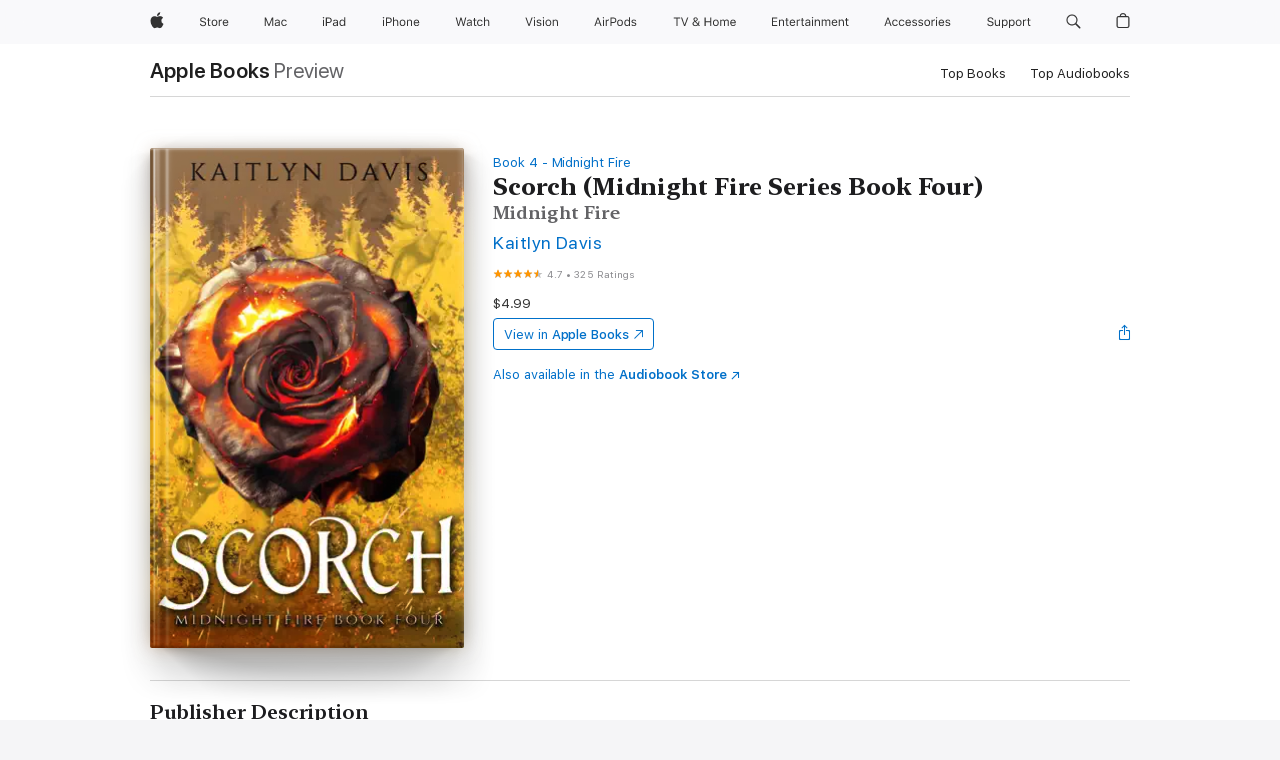

--- FILE ---
content_type: text/html
request_url: https://books.apple.com/us/book/scorch-midnight-fire-series-book-four/id632948198
body_size: 51760
content:
<!DOCTYPE html><html  dir="ltr" lang="en-US"><head>
    <meta charset="utf-8">
    <meta http-equiv="X-UA-Compatible" content="IE=edge">
    <meta name="viewport" content="width=device-width, initial-scale=1, viewport-fit=cover">
    <meta name="applicable-device" content="pc,mobile">

    <script id="perfkit">window.initialPageRequestTime = +new Date();</script>
    <link rel="preconnect" href="https://amp-api.books.apple.com" crossorigin="">
<link rel="preconnect" href="https://is1-ssl.mzstatic.com" crossorigin="">
<link rel="preconnect" href="https://is2-ssl.mzstatic.com" crossorigin="">
<link rel="preconnect" href="https://is3-ssl.mzstatic.com" crossorigin="">
<link rel="preconnect" href="https://is4-ssl.mzstatic.com" crossorigin="">
<link rel="preconnect" href="https://is5-ssl.mzstatic.com" crossorigin="">
<link rel="preconnect" href="https://xp.apple.com" crossorigin="">
<link rel="preconnect" href="https://js-cdn.music.apple.com" crossorigin="">
<link rel="preconnect" href="https://www.apple.com" crossorigin="">
    
<meta name="web-experience-app/config/environment" content="%7B%22appVersion%22%3A1%2C%22modulePrefix%22%3A%22web-experience-app%22%2C%22environment%22%3A%22production%22%2C%22rootURL%22%3A%22%2F%22%2C%22locationType%22%3A%22history-hash-router-scroll%22%2C%22historySupportMiddleware%22%3Atrue%2C%22EmberENV%22%3A%7B%22FEATURES%22%3A%7B%7D%2C%22EXTEND_PROTOTYPES%22%3A%7B%22Date%22%3Afalse%7D%2C%22_APPLICATION_TEMPLATE_WRAPPER%22%3Afalse%2C%22_DEFAULT_ASYNC_OBSERVERS%22%3Atrue%2C%22_JQUERY_INTEGRATION%22%3Afalse%2C%22_TEMPLATE_ONLY_GLIMMER_COMPONENTS%22%3Atrue%7D%2C%22APP%22%3A%7B%22PROGRESS_BAR_DELAY%22%3A3000%2C%22CLOCK_INTERVAL%22%3A1000%2C%22LOADING_SPINNER_SPY%22%3Atrue%2C%22BREAKPOINTS%22%3A%7B%22large%22%3A%7B%22min%22%3A1069%2C%22content%22%3A980%7D%2C%22medium%22%3A%7B%22min%22%3A735%2C%22max%22%3A1068%2C%22content%22%3A692%7D%2C%22small%22%3A%7B%22min%22%3A320%2C%22max%22%3A734%2C%22content%22%3A280%7D%7D%2C%22buildVariant%22%3A%22books%22%2C%22name%22%3A%22web-experience-app%22%2C%22version%22%3A%222548.0.0%2B0b472053%22%7D%2C%22MEDIA_API%22%3A%7B%22token%22%3A%22eyJhbGciOiJFUzI1NiIsInR5cCI6IkpXVCIsImtpZCI6IkNOM1dVNkVKTzEifQ.eyJpc3MiOiJOVjBTRVdHRlNSIiwiaWF0IjoxNzY0NzIyNzU2LCJleHAiOjE3NzE5ODAzNTYsInJvb3RfaHR0cHNfb3JpZ2luIjpbImFwcGxlLmNvbSJdfQ.Y-cFl9j5HGWR1S_YFqK_Hy1qwk1hW9aBvWtIfb4iDzMDCQO9JcdexCvQGzSRxWYIEXS3JtD3vpWxYDj3puQYsA%22%7D%2C%22i18n%22%3A%7B%22defaultLocale%22%3A%22en-gb%22%2C%22useDevLoc%22%3Afalse%2C%22pathToLocales%22%3A%22dist%2Flocales%22%7D%2C%22MEDIA_ARTWORK%22%3A%7B%22BREAKPOINTS%22%3A%7B%22large%22%3A%7B%22min%22%3A1069%2C%22content%22%3A980%7D%2C%22medium%22%3A%7B%22min%22%3A735%2C%22max%22%3A1068%2C%22content%22%3A692%7D%2C%22small%22%3A%7B%22min%22%3A320%2C%22max%22%3A734%2C%22content%22%3A280%7D%7D%7D%2C%22API%22%3A%7B%22BookHost%22%3A%22https%3A%2F%2Famp-api.books.apple.com%22%2C%22obcMetadataBaseUrl%22%3A%22%2Fapi%2Fbooks-metadata%22%2C%22globalElementsPath%22%3A%22%2Fglobal-elements%22%7D%2C%22fastboot%22%3A%7B%22hostWhitelist%22%3A%5B%7B%7D%5D%7D%2C%22ember-short-number%22%3A%7B%22locales%22%3A%5B%22ar-dz%22%2C%22ar-bh%22%2C%22ar-eg%22%2C%22ar-iq%22%2C%22ar-jo%22%2C%22ar-kw%22%2C%22ar-lb%22%2C%22ar-ly%22%2C%22ar-ma%22%2C%22ar-om%22%2C%22ar-qa%22%2C%22ar-sa%22%2C%22ar-sd%22%2C%22ar-sy%22%2C%22ar-tn%22%2C%22ar-ae%22%2C%22ar-ye%22%2C%22he-il%22%2C%22iw-il%22%2C%22ca-es%22%2C%22cs-cz%22%2C%22da-dk%22%2C%22de-ch%22%2C%22de-de%22%2C%22el-gr%22%2C%22en-au%22%2C%22en-ca%22%2C%22en-gb%22%2C%22en-us%22%2C%22es-419%22%2C%22es-es%22%2C%22es-mx%22%2C%22es-xl%22%2C%22et-ee%22%2C%22fi-fi%22%2C%22fr-ca%22%2C%22fr-fr%22%2C%22hi-in%22%2C%22hr-hr%22%2C%22hu-hu%22%2C%22id-id%22%2C%22is-is%22%2C%22it-it%22%2C%22iw-il%22%2C%22ja-jp%22%2C%22ko-kr%22%2C%22lt-lt%22%2C%22lv-lv%22%2C%22ms-my%22%2C%22nl-nl%22%2C%22no-no%22%2C%22no-nb%22%2C%22nb-no%22%2C%22pl-pl%22%2C%22pt-br%22%2C%22pt-pt%22%2C%22ro-ro%22%2C%22ru-ru%22%2C%22sk-sk%22%2C%22sv-se%22%2C%22th-th%22%2C%22tr-tr%22%2C%22uk-ua%22%2C%22vi-vi%22%2C%22vi-vn%22%2C%22zh-cn%22%2C%22zh-hans%22%2C%22zh-hans-cn%22%2C%22zh-hant%22%2C%22zh-hant-hk%22%2C%22zh-hant-tw%22%2C%22zh-hk%22%2C%22zh-tw%22%2C%22ar%22%2C%22ca%22%2C%22cs%22%2C%22da%22%2C%22de%22%2C%22el%22%2C%22en%22%2C%22es%22%2C%22fi%22%2C%22fr%22%2C%22he%22%2C%22hi%22%2C%22hr%22%2C%22hu%22%2C%22id%22%2C%22is%22%2C%22it%22%2C%22ja%22%2C%22ko%22%2C%22lt%22%2C%22lv%22%2C%22ms%22%2C%22nb%22%2C%22nl%22%2C%22no%22%2C%22pl%22%2C%22pt%22%2C%22ro%22%2C%22ru%22%2C%22sk%22%2C%22sv%22%2C%22th%22%2C%22tr%22%2C%22uk%22%2C%22vi%22%2C%22zh%22%5D%7D%2C%22ember-cli-mirage%22%3A%7B%22enabled%22%3Afalse%2C%22usingProxy%22%3Afalse%2C%22useDefaultPassthroughs%22%3Atrue%7D%2C%22BREAKPOINTS%22%3A%7B%22large%22%3A%7B%22min%22%3A1069%2C%22content%22%3A980%7D%2C%22medium%22%3A%7B%22min%22%3A735%2C%22max%22%3A1068%2C%22content%22%3A692%7D%2C%22small%22%3A%7B%22min%22%3A320%2C%22max%22%3A734%2C%22content%22%3A280%7D%7D%2C%22METRICS%22%3A%7B%22variant%22%3A%22web%22%2C%22baseFields%22%3A%7B%22appName%22%3A%22web-experience-app%22%2C%22constraintProfiles%22%3A%5B%22AMPWeb%22%5D%7D%2C%22clickstream%22%3A%7B%22enabled%22%3Atrue%2C%22topic%22%3A%5B%22xp_amp_web_exp%22%5D%2C%22autoTrackClicks%22%3Atrue%7D%2C%22performance%22%3A%7B%22enabled%22%3Atrue%2C%22topic%22%3A%22xp_amp_bookstore_perf%22%7D%7D%2C%22MEDIA_SHELF%22%3A%7B%22GRID_CONFIG%22%3A%7B%22books-brick-row%22%3A%7B%22small%22%3A1%2C%22medium%22%3A2%2C%22large%22%3A3%7D%2C%22story%22%3A%7B%22small%22%3A1%2C%22medium%22%3A2%2C%22large%22%3A3%7D%2C%22small-brick%22%3A%7B%22small%22%3A1%2C%22medium%22%3A2%2C%22large%22%3A3%7D%2C%22editorial-lockup-large%22%3A%7B%22small%22%3A1%2C%22medium%22%3A2%2C%22large%22%3A2%7D%2C%22editorial-lockup-medium%22%3A%7B%22small%22%3A1%2C%22medium%22%3A2%2C%22large%22%3A3%7D%2C%22large-brick%22%3A%7B%22small%22%3A1%2C%22medium%22%3A1%2C%22large%22%3A2%7D%2C%22lockup-small%22%3A%7B%22small%22%3A1%2C%22medium%22%3A2%2C%22large%22%3A3%7D%2C%22lockup-large%22%3A%7B%22small%22%3A1%2C%22medium%22%3A3%2C%22large%22%3A4%7D%2C%22posters%22%3A%7B%22small%22%3A1%2C%22medium%22%3A1%2C%22large%22%3A2%7D%2C%22breakout-large%22%3A%7B%22small%22%3A1%2C%22medium%22%3A1%2C%22large%22%3A1%7D%7D%2C%22BREAKPOINTS%22%3A%7B%22large%22%3A%7B%22min%22%3A1069%2C%22content%22%3A980%7D%2C%22medium%22%3A%7B%22min%22%3A735%2C%22max%22%3A1068%2C%22content%22%3A692%7D%2C%22small%22%3A%7B%22min%22%3A320%2C%22max%22%3A734%2C%22content%22%3A280%7D%7D%7D%2C%22SASSKIT_GENERATOR%22%3A%7B%22VIEWPORT_CONFIG%22%3A%7B%22BREAKPOINTS%22%3A%7B%22large%22%3A%7B%22min%22%3A1069%2C%22content%22%3A980%7D%2C%22medium%22%3A%7B%22min%22%3A735%2C%22max%22%3A1068%2C%22content%22%3A692%7D%2C%22small%22%3A%7B%22min%22%3A320%2C%22max%22%3A734%2C%22content%22%3A280%7D%7D%7D%7D%2C%22features%22%3A%7B%22BUILD_VARIANT_APPS%22%3Afalse%2C%22BUILD_VARIANT_BOOKS%22%3Atrue%2C%22BUILD_VARIANT_FITNESS%22%3Afalse%2C%22BUILD_VARIANT_PODCASTS%22%3Afalse%2C%22BUILD_VARIANT_ITUNES%22%3Afalse%2C%22TV%22%3Afalse%2C%22PODCASTS%22%3Afalse%2C%22BOOKS%22%3Atrue%2C%22APPS%22%3Afalse%2C%22ARTISTS%22%3Afalse%2C%22DEEPLINK_ROUTE%22%3Afalse%2C%22EMBER_DATA%22%3Afalse%2C%22CHARTS%22%3Atrue%2C%22FITNESS%22%3Afalse%2C%22SHARE_UI%22%3Atrue%2C%22SEPARATE_RTL_STYLESHEET%22%3Atrue%7D%2C%22%40amp%2Fember-ui-global-elements%22%3A%7B%22useFooterWithoutRefundLink%22%3Atrue%7D%2C%22ember-cli-content-security-policy%22%3A%7B%22policy%22%3A%22upgrade-insecure-requests%20%3B%20default-src%20'none'%3B%20img-src%20'self'%20https%3A%2F%2F*.apple.com%20https%3A%2F%2F*.mzstatic.com%20data%3A%3B%20style-src%20'self'%20https%3A%2F%2F*.apple.com%20'unsafe-inline'%3B%20font-src%20'self'%20https%3A%2F%2F*.apple.com%3B%20media-src%20'self'%20https%3A%2F%2F*.apple.com%20blob%3A%3B%20connect-src%20'self'%20https%3A%2F%2F*.apple.com%20https%3A%2F%2F*.mzstatic.com%3B%20script-src%20'self'%20https%3A%2F%2F*.apple.com%20'unsafe-eval'%20'sha256-4ywTGAe4rEpoHt8XkjbkdOWklMJ%2F1Py%2Fx6b3%2FaGbtSQ%3D'%3B%20frame-src%20'self'%20https%3A%2F%2F*.apple.com%20itmss%3A%20itms-appss%3A%20itms-bookss%3A%20itms-itunesus%3A%20itms-messagess%3A%20itms-podcasts%3A%20itms-watchs%3A%20macappstores%3A%20musics%3A%20apple-musics%3A%20podcasts%3A%20videos%3A%3B%22%2C%22reportOnly%22%3Afalse%7D%2C%22exportApplicationGlobal%22%3Afalse%7D">
<!-- EMBER_CLI_FASTBOOT_TITLE --><link rel="stylesheet preload" name="fonts" href="//www.apple.com/wss/fonts?families=SF+Pro,v2|SF+Pro+Icons,v1|SF+Pro+Rounded,v1|New+York+Small,v1|New+York+Medium,v1" as="style"><link rel="stylesheet" type="text/css" href="https://www.apple.com/api-www/global-elements/global-header/v1/assets/globalheader.css" data-global-elements-nav-styles>
<link rel="stylesheet" type="text/css" href="/global-elements/2426.0.0/en_US/ac-global-footer.89780a9d2eedff61551113850a3547ef.css" data-global-elements-footer-styles>
<meta name="ac-gn-search-suggestions-enabled" content="false"/>
<meta name="globalnav-search-suggestions-enabled" content="false"/>
    <title>
      ‎Scorch (Midnight Fire Series Book Four) by Kaitlyn Davis on Apple Books
    </title>
      <meta name="keywords" content="download, Scorch (Midnight Fire Series Book Four), books on iphone, ipad, Mac, Apple Books">

      <meta name="description" content="From bestselling author Kaitlyn Davis comes a paranormal romance perfect for fans of Twilight, The Vampire Diaries, and Buffy The Vampire Slayer. Scorch is the fourth and final book in the thrilling Midnight Fire Series, and it is approximately 65,000 words.<br /><br />&quot;All it did was remind Kira th…">

<!---->
      <link rel="canonical" href="https://books.apple.com/us/book/scorch-midnight-fire-series-book-four/id632948198">

      <link rel="icon" sizes="48x48" href="https://books.apple.com/assets/images/favicon/favicon-books-48-a8eb8171a8d912ed29d99e7a134953d3.png" type="image/png">

<!---->
<!---->
      <meta name="apple:content_id" content="632948198">

<!---->
      <script name="schema:book" type="application/ld+json">
        {"@context":"http://schema.org","@type":"Book","additionalType":"Product","author":"Kaitlyn Davis","bookFormat":"EBook","datePublished":"2013-04-04T00:00:00.000Z","description":"From bestselling author Kaitlyn Davis comes a paranormal romance perfect for fans of Twilight, The Vampire Diaries, and Buffy The Vampire Slayer. Scorch is the fourth and final book in the thrilling Midnight Fire Series, and it is approximately 65,000 words.&lt;br /&gt;&lt;br /&gt;\"All it did was remind Kira th…","genre":["Horror, Monsters &amp; Ghosts","Books","Young Adult","Fiction for Young Adults","Sci-Fi &amp; Fantasy","Fantasy","Paranormal Fantasy","Romance for Young Adults"],"image":"https://is1-ssl.mzstatic.com/image/thumb/Publication221/v4/15/48/9e/15489e95-363b-1362-44c1-b3251e89bab9/9781301804016.jpg/1200x630wz.png","inLanguage":"en-US","isbn":"9781301804016","name":"Scorch (Midnight Fire Series Book Four)","numberOfPages":275,"publisher":"Kaitlyn Davis","thumbnailUrl":["https://is1-ssl.mzstatic.com/image/thumb/Publication221/v4/15/48/9e/15489e95-363b-1362-44c1-b3251e89bab9/9781301804016.jpg/1200x675wz.jpg","https://is1-ssl.mzstatic.com/image/thumb/Publication221/v4/15/48/9e/15489e95-363b-1362-44c1-b3251e89bab9/9781301804016.jpg/1200x900wz.jpg","https://is1-ssl.mzstatic.com/image/thumb/Publication221/v4/15/48/9e/15489e95-363b-1362-44c1-b3251e89bab9/9781301804016.jpg/1200x1200wz.jpg"],"isPartof":{"@type":"BookSeries","name":"Midnight Fire"},"offers":{"@type":"Offer","price":4.99,"priceCurrency":"USD","hasMerchantReturnPolicy":{"@type":"MerchantReturnPolicy","returnPolicyCategory":"https://schema.org/MerchantReturnNotPermitted","merchantReturnDays":0}},"aggregateRating":{"@type":"AggregateRating","ratingValue":4.7,"reviewCount":325},"review":[{"@type":"Review","author":"Ivy Coleman","name":"Loved this book","reviewBody":"This book is so heart felt it is so amazing I read the first book a just couldn't stop all day I was thinking about this book just couldn't wait to see what happens. I read the whole series in less than a week I would recommend this book to anyone.","reviewRating":{"@type":"Rating","ratingValue":5},"datePublished":"2016-07-29T00:42:30.000Z"},{"@type":"Review","author":"Shiftforlife","name":"Midnight fire","reviewBody":"I just finished the last book on the midnight fire series and it was so amazing I loved it","reviewRating":{"@type":"Rating","ratingValue":5},"datePublished":"2016-07-16T02:54:59.000Z"},{"@type":"Review","author":"Belle2026","name":"Best book","reviewBody":"This series is one that kept my eyes glued to every page, not missing even a single word because of how interesting it was. This series had me crying tears of sadness and also of laughter. The author really outdid herself in this series and I wish there would be a second one to say what happened next in their lives.","reviewRating":{"@type":"Rating","ratingValue":5},"datePublished":"2016-06-25T07:12:57.000Z"},{"@type":"Review","author":"Kindness rules","name":"Horrible","reviewBody":"There is no way to explain how terrible it is until u read it","reviewRating":{"@type":"Rating","ratingValue":1},"datePublished":"2016-06-26T16:33:09.000Z"},{"@type":"Review","author":"Rubygirl91929383$3)1)1","name":"Love!","reviewBody":"OMG these books were amazing . I read all four in less than 2 days, I couldn't stop! I fell in love with characters and never wanted the books to end ! Totally recommend these books!!!","reviewRating":{"@type":"Rating","ratingValue":5},"datePublished":"2015-09-10T01:27:56.000Z"},{"@type":"Review","author":"Cool_girl😎🌹","name":"YASS😍LOVED IT❤️❤️","reviewBody":"These books are AMAZING!!! I wish there were movies!! This would make such awesome movies!!! They should use the two people on the cover to play Kira and Tristan... Anyway AWSOME books!! This is a MUST READ!!😍❤️👏🏻👏🏻👏🏻👍🏻⭐️⭐️⭐️⭐️⭐️","reviewRating":{"@type":"Rating","ratingValue":5},"datePublished":"2015-06-30T08:33:47.000Z"},{"@type":"Review","author":"David Reff","name":"Phenomenal","reviewBody":"What a phenomenal series! Every book a treat! I'm sorry it is completed. All I did was read and read the past few days. Now I'm hoping I can find something else to read that will keep me just as riveted!!","reviewRating":{"@type":"Rating","ratingValue":5},"datePublished":"2014-02-23T14:25:21.000Z"},{"@type":"Review","author":"Evans_1997","name":"Scorch","reviewBody":"This was one of the best books ever I completely love how it ended and I'm both sad and happy that she ended up with Luke being as I was kind of rooting for Tristan but I'm glad of how it turned out. This is definitely an amazing book and written very well I couldn't put the series down and it makes me want more even though I love how it ended!!!!","reviewRating":{"@type":"Rating","ratingValue":5},"datePublished":"2014-01-02T06:47:32.000Z"},{"@type":"Review","author":"Jill218","name":"Awesome!","reviewBody":"I read all the twilight books and saw all the movies...but I honestly think this series beats them hands down. I fell in love with the characters from the first chapter in book 1. Highly suggest reading this series!","reviewRating":{"@type":"Rating","ratingValue":5},"datePublished":"2013-11-11T19:00:53.000Z"},{"@type":"Review","author":"Zynga12345","name":"Hated it","reviewBody":"I hated the ending!!!! I think i wasted my money to buy this last book! I mean what was the author thinking?? :(","reviewRating":{"@type":"Rating","ratingValue":1},"datePublished":"2013-10-21T07:39:45.000Z"}]}
      </script>

        <meta property="al:ios:app_store_id" content="364709193">
        <meta property="al:ios:app_name" content="Apple Books">

        <meta property="og:title" content="‎Scorch (Midnight Fire Series Book Four)">
        <meta property="og:description" content="‎Young Adult · 2013">
        <meta property="og:site_name" content="Apple Books">
        <meta property="og:url" content="https://books.apple.com/us/book/scorch-midnight-fire-series-book-four/id632948198">
        <meta property="og:image" content="https://is1-ssl.mzstatic.com/image/thumb/Publication221/v4/15/48/9e/15489e95-363b-1362-44c1-b3251e89bab9/9781301804016.jpg/1200x630wz.png">
        <meta property="og:image:alt" content="Scorch (Midnight Fire Series Book Four) by Kaitlyn Davis on Apple Books">
        <meta property="og:image:type" content="image/png">
        <meta property="og:image:width" content="1200">
        <meta property="og:image:height" content="630">
        <meta property="og:image:secure_url" content="https://is1-ssl.mzstatic.com/image/thumb/Publication221/v4/15/48/9e/15489e95-363b-1362-44c1-b3251e89bab9/9781301804016.jpg/1200x630wz.png">
        <meta property="og:type" content="book">
        <meta property="og:locale" content="en_US">

        <meta name="twitter:title" content="‎Scorch (Midnight Fire Series Book Four)">
        <meta name="twitter:description" content="‎Young Adult · 2013">
        <meta name="twitter:site" content="@AppleBooks">
        <meta name="twitter:card" content="summary_large_image">
        <meta name="twitter:image" content="https://is1-ssl.mzstatic.com/image/thumb/Publication221/v4/15/48/9e/15489e95-363b-1362-44c1-b3251e89bab9/9781301804016.jpg/1200x600wz.png">
        <meta name="twitter:image:alt" content="Scorch (Midnight Fire Series Book Four) by Kaitlyn Davis on Apple Books">

<!---->
    <meta name="version" content="2548.0.0">
    <!-- @@HEAD@@ -->
    <script src="https://js-cdn.music.apple.com/musickit/v2/amp/musickit.js?t=1764722790239"></script>

    <link integrity="" rel="stylesheet" href="/assets/web-experience-app-real-f1ca40148188f63f7dd2cd7d4d6d7e05.css" data-rtl="/assets/web-experience-rtl-app-dc89d135bf4a79beed79bacafc906bdf.css">

    
  </head>
  <body class="no-js no-touch globalnav-scrim">
    <script type="x/boundary" id="fastboot-body-start"></script><div id="globalheader"><aside id="globalmessage-segment" lang="en-US" dir="ltr" class="globalmessage-segment"><ul data-strings="{&quot;view&quot;:&quot;{%STOREFRONT%} Store Home&quot;,&quot;segments&quot;:{&quot;smb&quot;:&quot;Business Store Home&quot;,&quot;eduInd&quot;:&quot;Education Store Home&quot;,&quot;other&quot;:&quot;Store Home&quot;},&quot;exit&quot;:&quot;Exit&quot;}" class="globalmessage-segment-content"></ul></aside><nav id="globalnav" lang="en-US" dir="ltr" aria-label="Global" data-analytics-element-engagement-start="globalnav:onFlyoutOpen" data-analytics-element-engagement-end="globalnav:onFlyoutClose" data-store-api="https://www.apple.com/[storefront]/shop/bag/status" data-analytics-activitymap-region-id="global nav" data-analytics-region="global nav" class="globalnav no-js   "><div class="globalnav-content"><div class="globalnav-item globalnav-menuback"><button aria-label="Main menu" class="globalnav-menuback-button"><span class="globalnav-chevron-icon"><svg height="48" viewbox="0 0 9 48" width="9" xmlns="http://www.w3.org/2000/svg"><path d="m1.5618 24.0621 6.5581-6.4238c.2368-.2319.2407-.6118.0088-.8486-.2324-.2373-.6123-.2407-.8486-.0088l-7 6.8569c-.1157.1138-.1807.2695-.1802.4316.001.1621.0674.3174.1846.4297l7 6.7241c.1162.1118.2661.1675.4155.1675.1577 0 .3149-.062.4326-.1846.2295-.2388.2222-.6187-.0171-.8481z"/></svg></span></button></div><ul id="globalnav-list" class="globalnav-list"><li data-analytics-element-engagement="globalnav hover - apple" class="
				globalnav-item
				globalnav-item-apple
				
				
			"><a href="https://www.apple.com/" data-globalnav-item-name="apple" data-analytics-title="apple home" aria-label="Apple" class="globalnav-link globalnav-link-apple"><span class="globalnav-image-regular globalnav-link-image"><svg height="44" viewbox="0 0 14 44" width="14" xmlns="http://www.w3.org/2000/svg"><path d="m13.0729 17.6825a3.61 3.61 0 0 0 -1.7248 3.0365 3.5132 3.5132 0 0 0 2.1379 3.2223 8.394 8.394 0 0 1 -1.0948 2.2618c-.6816.9812-1.3943 1.9623-2.4787 1.9623s-1.3633-.63-2.613-.63c-1.2187 0-1.6525.6507-2.644.6507s-1.6834-.9089-2.4787-2.0243a9.7842 9.7842 0 0 1 -1.6628-5.2776c0-3.0984 2.014-4.7405 3.9969-4.7405 1.0535 0 1.9314.6919 2.5924.6919.63 0 1.6112-.7333 2.8092-.7333a3.7579 3.7579 0 0 1 3.1604 1.5802zm-3.7284-2.8918a3.5615 3.5615 0 0 0 .8469-2.22 1.5353 1.5353 0 0 0 -.031-.32 3.5686 3.5686 0 0 0 -2.3445 1.2084 3.4629 3.4629 0 0 0 -.8779 2.1585 1.419 1.419 0 0 0 .031.2892 1.19 1.19 0 0 0 .2169.0207 3.0935 3.0935 0 0 0 2.1586-1.1368z"/></svg></span><span class="globalnav-image-compact globalnav-link-image"><svg height="48" viewbox="0 0 17 48" width="17" xmlns="http://www.w3.org/2000/svg"><path d="m15.5752 19.0792a4.2055 4.2055 0 0 0 -2.01 3.5376 4.0931 4.0931 0 0 0 2.4908 3.7542 9.7779 9.7779 0 0 1 -1.2755 2.6351c-.7941 1.1431-1.6244 2.2862-2.8878 2.2862s-1.5883-.734-3.0443-.734c-1.42 0-1.9252.7581-3.08.7581s-1.9611-1.0589-2.8876-2.3584a11.3987 11.3987 0 0 1 -1.9373-6.1487c0-3.61 2.3464-5.523 4.6566-5.523 1.2274 0 2.25.8062 3.02.8062.734 0 1.8771-.8543 3.2729-.8543a4.3778 4.3778 0 0 1 3.6822 1.841zm-6.8586-2.0456a1.3865 1.3865 0 0 1 -.2527-.024 1.6557 1.6557 0 0 1 -.0361-.337 4.0341 4.0341 0 0 1 1.0228-2.5148 4.1571 4.1571 0 0 1 2.7314-1.4078 1.7815 1.7815 0 0 1 .0361.373 4.1487 4.1487 0 0 1 -.9867 2.587 3.6039 3.6039 0 0 1 -2.5148 1.3236z"/></svg></span><span class="globalnav-link-text">Apple</span></a></li><li data-topnav-flyout-item="menu" data-topnav-flyout-label="Menu" role="none" class="globalnav-item globalnav-menu"><div data-topnav-flyout="menu" class="globalnav-flyout"><div class="globalnav-menu-list"><div data-analytics-element-engagement="globalnav hover - store" class="
				globalnav-item
				globalnav-item-store
				globalnav-item-menu
				
			"><ul role="none" class="globalnav-submenu-trigger-group"><li class="globalnav-submenu-trigger-item"><a href="https://www.apple.com/us/shop/goto/store" data-globalnav-item-name="store" data-topnav-flyout-trigger-compact data-analytics-title="store" data-analytics-element-engagement="hover - store" aria-label="Store" class="globalnav-link globalnav-submenu-trigger-link globalnav-link-store"><span class="globalnav-link-text-container"><span class="globalnav-image-regular globalnav-link-image"><svg height="44" viewbox="0 0 30 44" width="30" xmlns="http://www.w3.org/2000/svg"><path d="m26.5679 20.4629c1.002 0 1.67.738 1.693 1.857h-3.48c.076-1.119.779-1.857 1.787-1.857zm2.754 2.672v-.387c0-1.963-1.037-3.176-2.742-3.176-1.735 0-2.848 1.289-2.848 3.276 0 1.998 1.096 3.263 2.848 3.263 1.383 0 2.367-.668 2.66-1.746h-1.008c-.264.557-.814.856-1.629.856-1.072 0-1.769-.791-1.822-2.039v-.047zm-9.547-3.451h.96v.937h.094c.188-.615.914-1.049 1.752-1.049.164 0 .375.012.504.03v1.007c-.082-.023-.445-.058-.644-.058-.961 0-1.659 1.098-1.659 1.535v3.914h-1.007zm-4.27 5.519c-1.195 0-1.869-.867-1.869-2.361 0-1.5.674-2.361 1.869-2.361 1.196 0 1.87.861 1.87 2.361 0 1.494-.674 2.361-1.87 2.361zm0-5.631c-1.798 0-2.912 1.237-2.912 3.27 0 2.027 1.114 3.269 2.912 3.269 1.799 0 2.913-1.242 2.913-3.269 0-2.033-1.114-3.27-2.913-3.27zm-5.478-1.475v1.635h1.407v.843h-1.407v3.575c0 .744.282 1.06.938 1.06.182 0 .281-.006.469-.023v.849c-.199.035-.393.059-.592.059-1.301 0-1.822-.481-1.822-1.688v-3.832h-1.02v-.843h1.02v-1.635zm-8.103 5.694c.129.885.973 1.447 2.174 1.447 1.137 0 1.975-.615 1.975-1.453 0-.72-.527-1.177-1.693-1.47l-1.084-.282c-1.53-.386-2.192-1.078-2.192-2.279 0-1.436 1.201-2.408 2.988-2.408 1.635 0 2.854.972 2.942 2.338h-1.061c-.146-.867-.861-1.383-1.916-1.383-1.125 0-1.869.562-1.869 1.418 0 .662.463 1.043 1.629 1.342l.885.234c1.752.439 2.455 1.119 2.455 2.361 0 1.553-1.225 2.543-3.158 2.543-1.793 0-3.03-.949-3.141-2.408z"/></svg></span><span class="globalnav-link-text">Store</span></span></a></li></ul></div><div data-analytics-element-engagement="globalnav hover - mac" class="
				globalnav-item
				globalnav-item-mac
				globalnav-item-menu
				
			"><ul role="none" class="globalnav-submenu-trigger-group"><li class="globalnav-submenu-trigger-item"><a href="https://www.apple.com/mac/" data-globalnav-item-name="mac" data-topnav-flyout-trigger-compact data-analytics-title="mac" data-analytics-element-engagement="hover - mac" aria-label="Mac" class="globalnav-link globalnav-submenu-trigger-link globalnav-link-mac"><span class="globalnav-link-text-container"><span class="globalnav-image-regular globalnav-link-image"><svg height="44" viewbox="0 0 23 44" width="23" xmlns="http://www.w3.org/2000/svg"><path d="m8.1558 25.9987v-6.457h-.0703l-2.666 6.457h-.8907l-2.666-6.457h-.0703v6.457h-.9844v-8.4551h1.2246l2.8945 7.0547h.0938l2.8945-7.0547h1.2246v8.4551zm2.5166-1.7696c0-1.1309.832-1.7812 2.3027-1.8691l1.8223-.1113v-.5742c0-.7793-.4863-1.207-1.4297-1.207-.7559 0-1.2832.2871-1.4238.7852h-1.0195c.1348-1.0137 1.1309-1.6816 2.4785-1.6816 1.541 0 2.4023.791 2.4023 2.1035v4.3242h-.9609v-.9318h-.0938c-.4102.6738-1.1016 1.043-1.9453 1.043-1.2246 0-2.1328-.7266-2.1328-1.8809zm4.125-.5859v-.5801l-1.6992.1113c-.9609.0645-1.3828.3984-1.3828 1.0312 0 .6445.5449 1.0195 1.2773 1.0195 1.0371.0001 1.8047-.6796 1.8047-1.5819zm6.958-2.0273c-.1641-.627-.7207-1.1367-1.6289-1.1367-1.1367 0-1.8516.9082-1.8516 2.3379 0 1.459.7266 2.3848 1.8516 2.3848.8496 0 1.4414-.3926 1.6289-1.1074h1.0195c-.1816 1.1602-1.125 2.0156-2.6426 2.0156-1.7695 0-2.9004-1.2832-2.9004-3.293 0-1.9688 1.125-3.2461 2.8945-3.2461 1.5352 0 2.4727.9199 2.6484 2.0449z"/></svg></span><span class="globalnav-link-text">Mac</span></span></a></li></ul></div><div data-analytics-element-engagement="globalnav hover - ipad" class="
				globalnav-item
				globalnav-item-ipad
				globalnav-item-menu
				
			"><ul role="none" class="globalnav-submenu-trigger-group"><li class="globalnav-submenu-trigger-item"><a href="https://www.apple.com/ipad/" data-globalnav-item-name="ipad" data-topnav-flyout-trigger-compact data-analytics-title="ipad" data-analytics-element-engagement="hover - ipad" aria-label="iPad" class="globalnav-link globalnav-submenu-trigger-link globalnav-link-ipad"><span class="globalnav-link-text-container"><span class="globalnav-image-regular globalnav-link-image"><svg height="44" viewbox="0 0 24 44" width="24" xmlns="http://www.w3.org/2000/svg"><path d="m14.9575 23.7002c0 .902-.768 1.582-1.805 1.582-.732 0-1.277-.375-1.277-1.02 0-.632.422-.966 1.383-1.031l1.699-.111zm-1.395-4.072c-1.347 0-2.343.668-2.478 1.681h1.019c.141-.498.668-.785 1.424-.785.944 0 1.43.428 1.43 1.207v.574l-1.822.112c-1.471.088-2.303.738-2.303 1.869 0 1.154.908 1.881 2.133 1.881.844 0 1.535-.369 1.945-1.043h.094v.931h.961v-4.324c0-1.312-.862-2.103-2.403-2.103zm6.769 5.575c-1.155 0-1.846-.885-1.846-2.361 0-1.471.697-2.362 1.846-2.362 1.142 0 1.857.914 1.857 2.362 0 1.459-.709 2.361-1.857 2.361zm1.834-8.027v3.503h-.088c-.358-.691-1.102-1.107-1.981-1.107-1.605 0-2.654 1.289-2.654 3.27 0 1.986 1.037 3.269 2.654 3.269.873 0 1.623-.416 2.022-1.119h.093v1.008h.961v-8.824zm-15.394 4.869h-1.863v-3.563h1.863c1.225 0 1.899.639 1.899 1.799 0 1.119-.697 1.764-1.899 1.764zm.276-4.5h-3.194v8.455h1.055v-3.018h2.127c1.588 0 2.719-1.119 2.719-2.701 0-1.611-1.108-2.736-2.707-2.736zm-6.064 8.454h1.008v-6.316h-1.008zm-.199-8.237c0-.387.316-.704.703-.704s.703.317.703.704c0 .386-.316.703-.703.703s-.703-.317-.703-.703z"/></svg></span><span class="globalnav-link-text">iPad</span></span></a></li></ul></div><div data-analytics-element-engagement="globalnav hover - iphone" class="
				globalnav-item
				globalnav-item-iphone
				globalnav-item-menu
				
			"><ul role="none" class="globalnav-submenu-trigger-group"><li class="globalnav-submenu-trigger-item"><a href="https://www.apple.com/iphone/" data-globalnav-item-name="iphone" data-topnav-flyout-trigger-compact data-analytics-title="iphone" data-analytics-element-engagement="hover - iphone" aria-label="iPhone" class="globalnav-link globalnav-submenu-trigger-link globalnav-link-iphone"><span class="globalnav-link-text-container"><span class="globalnav-image-regular globalnav-link-image"><svg height="44" viewbox="0 0 38 44" width="38" xmlns="http://www.w3.org/2000/svg"><path d="m32.7129 22.3203h3.48c-.023-1.119-.691-1.857-1.693-1.857-1.008 0-1.711.738-1.787 1.857zm4.459 2.045c-.293 1.078-1.277 1.746-2.66 1.746-1.752 0-2.848-1.266-2.848-3.264 0-1.986 1.113-3.275 2.848-3.275 1.705 0 2.742 1.213 2.742 3.176v.386h-4.541v.047c.053 1.248.75 2.039 1.822 2.039.815 0 1.366-.298 1.629-.855zm-12.282-4.682h.961v.996h.094c.316-.697.932-1.107 1.898-1.107 1.418 0 2.209.838 2.209 2.338v4.09h-1.007v-3.844c0-1.137-.481-1.676-1.489-1.676s-1.658.674-1.658 1.781v3.739h-1.008zm-2.499 3.158c0-1.5-.674-2.361-1.869-2.361-1.196 0-1.87.861-1.87 2.361 0 1.495.674 2.362 1.87 2.362 1.195 0 1.869-.867 1.869-2.362zm-4.782 0c0-2.033 1.114-3.269 2.913-3.269 1.798 0 2.912 1.236 2.912 3.269 0 2.028-1.114 3.27-2.912 3.27-1.799 0-2.913-1.242-2.913-3.27zm-6.636-5.666h1.008v3.504h.093c.317-.697.979-1.107 1.946-1.107 1.336 0 2.179.855 2.179 2.338v4.09h-1.007v-3.844c0-1.119-.504-1.676-1.459-1.676-1.131 0-1.752.715-1.752 1.781v3.739h-1.008zm-6.015 4.87h1.863c1.202 0 1.899-.645 1.899-1.764 0-1.16-.674-1.799-1.899-1.799h-1.863zm2.139-4.5c1.599 0 2.707 1.125 2.707 2.736 0 1.582-1.131 2.701-2.719 2.701h-2.127v3.018h-1.055v-8.455zm-6.114 8.454h1.008v-6.316h-1.008zm-.2-8.238c0-.386.317-.703.703-.703.387 0 .704.317.704.703 0 .387-.317.704-.704.704-.386 0-.703-.317-.703-.704z"/></svg></span><span class="globalnav-link-text">iPhone</span></span></a></li></ul></div><div data-analytics-element-engagement="globalnav hover - watch" class="
				globalnav-item
				globalnav-item-watch
				globalnav-item-menu
				
			"><ul role="none" class="globalnav-submenu-trigger-group"><li class="globalnav-submenu-trigger-item"><a href="https://www.apple.com/watch/" data-globalnav-item-name="watch" data-topnav-flyout-trigger-compact data-analytics-title="watch" data-analytics-element-engagement="hover - watch" aria-label="Watch" class="globalnav-link globalnav-submenu-trigger-link globalnav-link-watch"><span class="globalnav-link-text-container"><span class="globalnav-image-regular globalnav-link-image"><svg height="44" viewbox="0 0 35 44" width="35" xmlns="http://www.w3.org/2000/svg"><path d="m28.9819 17.1758h1.008v3.504h.094c.316-.697.978-1.108 1.945-1.108 1.336 0 2.18.856 2.18 2.338v4.09h-1.008v-3.844c0-1.119-.504-1.675-1.459-1.675-1.131 0-1.752.715-1.752 1.781v3.738h-1.008zm-2.42 4.441c-.164-.627-.721-1.136-1.629-1.136-1.137 0-1.852.908-1.852 2.338 0 1.459.727 2.384 1.852 2.384.849 0 1.441-.392 1.629-1.107h1.019c-.182 1.16-1.125 2.016-2.642 2.016-1.77 0-2.901-1.284-2.901-3.293 0-1.969 1.125-3.247 2.895-3.247 1.535 0 2.472.92 2.648 2.045zm-6.533-3.568v1.635h1.407v.844h-1.407v3.574c0 .744.282 1.06.938 1.06.182 0 .281-.006.469-.023v.85c-.2.035-.393.058-.592.058-1.301 0-1.822-.48-1.822-1.687v-3.832h-1.02v-.844h1.02v-1.635zm-4.2 5.596v-.58l-1.699.111c-.961.064-1.383.398-1.383 1.031 0 .645.545 1.02 1.277 1.02 1.038 0 1.805-.68 1.805-1.582zm-4.125.586c0-1.131.832-1.782 2.303-1.869l1.822-.112v-.574c0-.779-.486-1.207-1.43-1.207-.755 0-1.283.287-1.423.785h-1.02c.135-1.014 1.131-1.682 2.479-1.682 1.541 0 2.402.792 2.402 2.104v4.324h-.961v-.931h-.094c-.41.673-1.101 1.043-1.945 1.043-1.225 0-2.133-.727-2.133-1.881zm-7.684 1.769h-.996l-2.303-8.455h1.101l1.682 6.873h.07l1.893-6.873h1.066l1.893 6.873h.07l1.682-6.873h1.101l-2.302 8.455h-.996l-1.946-6.674h-.07z"/></svg></span><span class="globalnav-link-text">Watch</span></span></a></li></ul></div><div data-analytics-element-engagement="globalnav hover - vision" class="
				globalnav-item
				globalnav-item-vision
				globalnav-item-menu
				
			"><ul role="none" class="globalnav-submenu-trigger-group"><li class="globalnav-submenu-trigger-item"><a href="https://www.apple.com/apple-vision-pro/" data-globalnav-item-name="vision" data-topnav-flyout-trigger-compact data-analytics-title="vision" data-analytics-element-engagement="hover - vision" aria-label="Vision" class="globalnav-link globalnav-submenu-trigger-link globalnav-link-vision"><span class="globalnav-link-text-container"><span class="globalnav-image-regular globalnav-link-image"><svg xmlns="http://www.w3.org/2000/svg" width="34" height="44" viewbox="0 0 34 44"><g id="en-US_globalnav_links_vision_image_large"><rect id="box_" width="34" height="44" fill="none"/><path id="art_" d="m.4043,17.5449h1.1074l2.4844,7.0898h.0938l2.4844-7.0898h1.1074l-3.1172,8.4551h-1.043L.4043,17.5449Zm8.3467.2168c0-.3867.3164-.7031.7031-.7031s.7031.3164.7031.7031-.3164.7031-.7031.7031-.7031-.3164-.7031-.7031Zm.1875,1.9219h1.0195v6.3164h-1.0195v-6.3164Zm2.499,4.7051h1.043c.1699.5273.6738.873,1.4824.873.8496,0,1.4531-.4043,1.4531-.9785v-.0117c0-.4277-.3223-.7266-1.1016-.9141l-.9785-.2344c-1.1836-.2812-1.7168-.7969-1.7168-1.7051v-.0059c0-1.0488,1.0078-1.8398,2.3496-1.8398,1.3242,0,2.2441.6621,2.3848,1.6934h-1.002c-.1348-.498-.627-.8438-1.3887-.8438-.75,0-1.3008.3867-1.3008.9434v.0117c0,.4277.3164.6973,1.0605.8789l.9727.2344c1.1895.2871,1.7637.8027,1.7637,1.7051v.0117c0,1.125-1.0957,1.9043-2.5312,1.9043-1.4062,0-2.373-.6797-2.4902-1.7227Zm6.3203-6.627c0-.3867.3164-.7031.7031-.7031s.7031.3164.7031.7031-.3164.7031-.7031.7031-.7031-.3164-.7031-.7031Zm.1875,1.9219h1.0195v6.3164h-1.0195v-6.3164Zm2.5049,3.1641v-.0117c0-2.0273,1.1133-3.2637,2.9121-3.2637s2.9121,1.2363,2.9121,3.2637v.0117c0,2.0215-1.1133,3.2637-2.9121,3.2637s-2.9121-1.2422-2.9121-3.2637Zm4.7812,0v-.0117c0-1.4941-.6738-2.3613-1.8691-2.3613s-1.8691.8672-1.8691,2.3613v.0117c0,1.4883.6738,2.3613,1.8691,2.3613s1.8691-.873,1.8691-2.3613Zm2.5049-3.1641h1.0195v.9492h.0938c.3164-.668.9082-1.0605,1.8398-1.0605,1.418,0,2.209.8379,2.209,2.3379v4.0898h-1.0195v-3.8438c0-1.1367-.4688-1.6816-1.4766-1.6816s-1.6465.6797-1.6465,1.7871v3.7383h-1.0195v-6.3164Z"/></g></svg></span><span class="globalnav-link-text">Vision</span></span></a></li></ul></div><div data-analytics-element-engagement="globalnav hover - airpods" class="
				globalnav-item
				globalnav-item-airpods
				globalnav-item-menu
				
			"><ul role="none" class="globalnav-submenu-trigger-group"><li class="globalnav-submenu-trigger-item"><a href="https://www.apple.com/airpods/" data-globalnav-item-name="airpods" data-topnav-flyout-trigger-compact data-analytics-title="airpods" data-analytics-element-engagement="hover - airpods" aria-label="AirPods" class="globalnav-link globalnav-submenu-trigger-link globalnav-link-airpods"><span class="globalnav-link-text-container"><span class="globalnav-image-regular globalnav-link-image"><svg height="44" viewbox="0 0 43 44" width="43" xmlns="http://www.w3.org/2000/svg"><path d="m11.7153 19.6836h.961v.937h.094c.187-.615.914-1.048 1.752-1.048.164 0 .375.011.504.029v1.008c-.082-.024-.446-.059-.645-.059-.961 0-1.658.645-1.658 1.535v3.914h-1.008zm28.135-.111c1.324 0 2.244.656 2.379 1.693h-.996c-.135-.504-.627-.838-1.389-.838-.75 0-1.336.381-1.336.943 0 .434.352.704 1.096.885l.973.235c1.189.287 1.763.802 1.763 1.711 0 1.13-1.095 1.91-2.531 1.91-1.406 0-2.373-.674-2.484-1.723h1.037c.17.533.674.873 1.482.873.85 0 1.459-.404 1.459-.984 0-.434-.328-.727-1.002-.891l-1.084-.264c-1.183-.287-1.722-.796-1.722-1.71 0-1.049 1.013-1.84 2.355-1.84zm-6.665 5.631c-1.155 0-1.846-.885-1.846-2.362 0-1.471.697-2.361 1.846-2.361 1.142 0 1.857.914 1.857 2.361 0 1.459-.709 2.362-1.857 2.362zm1.834-8.028v3.504h-.088c-.358-.691-1.102-1.107-1.981-1.107-1.605 0-2.654 1.289-2.654 3.269 0 1.987 1.037 3.27 2.654 3.27.873 0 1.623-.416 2.022-1.119h.094v1.007h.961v-8.824zm-9.001 8.028c-1.195 0-1.869-.868-1.869-2.362 0-1.5.674-2.361 1.869-2.361 1.196 0 1.869.861 1.869 2.361 0 1.494-.673 2.362-1.869 2.362zm0-5.631c-1.799 0-2.912 1.236-2.912 3.269 0 2.028 1.113 3.27 2.912 3.27s2.912-1.242 2.912-3.27c0-2.033-1.113-3.269-2.912-3.269zm-17.071 6.427h1.008v-6.316h-1.008zm-.199-8.238c0-.387.317-.703.703-.703.387 0 .703.316.703.703s-.316.703-.703.703c-.386 0-.703-.316-.703-.703zm-6.137 4.922 1.324-3.773h.093l1.325 3.773zm1.892-5.139h-1.043l-3.117 8.455h1.107l.85-2.42h3.363l.85 2.42h1.107zm14.868 4.5h-1.864v-3.562h1.864c1.224 0 1.898.639 1.898 1.799 0 1.119-.697 1.763-1.898 1.763zm.275-4.5h-3.193v8.455h1.054v-3.017h2.127c1.588 0 2.719-1.119 2.719-2.701 0-1.612-1.107-2.737-2.707-2.737z"/></svg></span><span class="globalnav-link-text">AirPods</span></span></a></li></ul></div><div data-analytics-element-engagement="globalnav hover - tv-home" class="
				globalnav-item
				globalnav-item-tv-home
				globalnav-item-menu
				
			"><ul role="none" class="globalnav-submenu-trigger-group"><li class="globalnav-submenu-trigger-item"><a href="https://www.apple.com/tv-home/" data-globalnav-item-name="tv-home" data-topnav-flyout-trigger-compact data-analytics-title="tv &amp; home" data-analytics-element-engagement="hover - tv &amp; home" aria-label="TV and Home" class="globalnav-link globalnav-submenu-trigger-link globalnav-link-tv-home"><span class="globalnav-link-text-container"><span class="globalnav-image-regular globalnav-link-image"><svg height="44" viewbox="0 0 65 44" width="65" xmlns="http://www.w3.org/2000/svg"><path d="m4.3755 26v-7.5059h-2.7246v-.9492h6.5039v.9492h-2.7246v7.5059zm7.7314 0-3.1172-8.4551h1.1074l2.4844 7.0898h.0938l2.4844-7.0898h1.1074l-3.1172 8.4551zm13.981-.8438c-.7207.6328-1.7109 1.002-2.7363 1.002-1.6816 0-2.8594-.9961-2.8594-2.4141 0-1.002.5449-1.7637 1.6758-2.3613.0762-.0352.2344-.1172.3281-.1641-.7793-.8203-1.0605-1.3652-1.0605-1.9805 0-1.084.9199-1.8926 2.1562-1.8926 1.248 0 2.1562.7969 2.1562 1.9043 0 .8672-.5215 1.5-1.8281 2.1855l2.1152 2.2734c.2637-.5273.3984-1.2188.3984-2.2734v-.1465h.9844v.1523c0 1.3125-.2344 2.2676-.6973 2.9824l1.4708 1.5764h-1.3242zm-4.541-1.4824c0 .9492.7676 1.5938 1.8984 1.5938.7676 0 1.5586-.3047 2.0215-.791l-2.3906-2.6133c-.0645.0234-.2168.0996-.2988.1406-.8145.4219-1.2305 1.0078-1.2305 1.6699zm3.2109-4.3886c0-.6562-.4746-1.1016-1.1602-1.1016-.6738 0-1.1543.457-1.1543 1.1133 0 .4688.2402.8789.9082 1.541 1.0313-.5274 1.4063-.9492 1.4063-1.5527zm13.5176 6.7148v-3.8496h-4.6406v3.8496h-1.0547v-8.4551h1.0547v3.6562h4.6406v-3.6562h1.0547v8.4551zm2.6455-3.1582c0-2.0332 1.1133-3.2695 2.9121-3.2695s2.9121 1.2363 2.9121 3.2695c0 2.0273-1.1133 3.2695-2.9121 3.2695s-2.9121-1.2422-2.9121-3.2695zm4.7812 0c0-1.5-.6738-2.3613-1.8691-2.3613s-1.8691.8613-1.8691 2.3613c0 1.4941.6738 2.3613 1.8691 2.3613s1.8691-.8672 1.8691-2.3613zm2.5054-3.1582h.9609v.9961h.0938c.2871-.7031.9199-1.1074 1.7637-1.1074.8555 0 1.4531.4512 1.7461 1.1074h.0938c.3398-.668 1.0605-1.1074 1.9336-1.1074 1.2891 0 2.0098.7383 2.0098 2.0625v4.3652h-1.0078v-4.1309c0-.9316-.4395-1.3887-1.3301-1.3887-.8789 0-1.4648.6562-1.4648 1.459v4.0606h-1.0078v-4.2891c0-.75-.5215-1.2305-1.3184-1.2305-.8262 0-1.4648.7148-1.4648 1.6055v3.9141h-1.0078v-6.3164zm15.5127 4.6816c-.293 1.0781-1.2773 1.7461-2.6602 1.7461-1.752 0-2.8477-1.2656-2.8477-3.2637 0-1.9863 1.1133-3.2754 2.8477-3.2754 1.7051 0 2.7422 1.2129 2.7422 3.1758v.3867h-4.541v.0469c.0527 1.248.75 2.0391 1.8223 2.0391.8145 0 1.3652-.2988 1.6289-.8555zm-4.459-2.0449h3.4805c-.0234-1.1191-.6914-1.8574-1.6934-1.8574-1.0078 0-1.7109.7383-1.7871 1.8574z"/></svg></span><span class="globalnav-link-text">TV &amp; Home</span></span></a></li></ul></div><div data-analytics-element-engagement="globalnav hover - entertainment" class="
				globalnav-item
				globalnav-item-entertainment
				globalnav-item-menu
				
			"><ul role="none" class="globalnav-submenu-trigger-group"><li class="globalnav-submenu-trigger-item"><a href="https://www.apple.com/entertainment/" data-globalnav-item-name="entertainment" data-topnav-flyout-trigger-compact data-analytics-title="entertainment" data-analytics-element-engagement="hover - entertainment" aria-label="Entertainment" class="globalnav-link globalnav-submenu-trigger-link globalnav-link-entertainment"><span class="globalnav-link-text-container"><span class="globalnav-image-regular globalnav-link-image"><svg xmlns="http://www.w3.org/2000/svg" viewbox="0 0 77 44" width="77" height="44"><path d="m0 17.4863h5.2383v.9492h-4.1836v2.7129h3.9668v.9375h-3.9668v2.9062h4.1836v.9492h-5.2383zm6.8994 2.1387h1.0195v.9492h.0938c.3164-.668.9082-1.0605 1.8398-1.0605 1.418 0 2.209.8379 2.209 2.3379v4.0898h-1.0195v-3.8438c0-1.1367-.4688-1.6816-1.4766-1.6816s-1.6465.6797-1.6465 1.7871v3.7383h-1.0195zm7.2803 4.6758v-3.832h-.9961v-.8438h.9961v-1.6348h1.0547v1.6348h1.3828v.8438h-1.3828v3.5742c0 .7441.2578 1.043.9141 1.043.1816 0 .2812-.0059.4688-.0234v.8672c-.1992.0352-.3926.0586-.5918.0586-1.3009-.0001-1.8458-.4806-1.8458-1.6876zm3.4365-1.4942v-.0059c0-1.9512 1.1133-3.2871 2.8301-3.2871s2.7598 1.2773 2.7598 3.1641v.3984h-4.5469c.0293 1.3066.75 2.0684 1.875 2.0684.8555 0 1.3828-.4043 1.5527-.7852l.0234-.0527h1.0195l-.0117.0469c-.2168.8555-1.1191 1.6992-2.6074 1.6992-1.8046 0-2.8945-1.2656-2.8945-3.2461zm1.0606-.5449h3.4922c-.1055-1.248-.7969-1.8398-1.7285-1.8398-.9376 0-1.6524.6386-1.7637 1.8398zm5.9912-2.6367h1.0195v.9375h.0938c.2402-.6621.832-1.0488 1.6875-1.0488.1934 0 .4102.0234.5098.041v.9902c-.2109-.0352-.4043-.0586-.627-.0586-.9727 0-1.6641.6152-1.6641 1.541v3.9141h-1.0195zm4.9658 4.6758v-3.832h-.9961v-.8438h.9961v-1.6348h1.0547v1.6348h1.3828v.8438h-1.3828v3.5742c0 .7441.2578 1.043.9141 1.043.1816 0 .2812-.0059.4688-.0234v.8672c-.1992.0352-.3926.0586-.5918.0586-1.3009-.0001-1.8458-.4806-1.8458-1.6876zm3.4658-.1231v-.0117c0-1.125.832-1.7754 2.3027-1.8633l1.8105-.1113v-.5742c0-.7793-.4746-1.2012-1.418-1.2012-.7559 0-1.2539.2812-1.418.7734l-.0059.0176h-1.0195l.0059-.0352c.1641-.9902 1.125-1.6582 2.4727-1.6582 1.541 0 2.4023.791 2.4023 2.1035v4.3242h-1.0195v-.9316h-.0938c-.3984.6738-1.0605 1.043-1.9102 1.043-1.201 0-2.1092-.7265-2.1092-1.875zm2.3203.9903c1.0371 0 1.793-.6797 1.793-1.582v-.5742l-1.6875.1055c-.9609.0586-1.3828.3984-1.3828 1.0254v.0117c0 .6386.5449 1.0136 1.2773 1.0136zm4.3926-7.4649c0-.3867.3164-.7031.7031-.7031s.7031.3164.7031.7031-.3164.7031-.7031.7031-.7031-.3164-.7031-.7031zm.1875 1.9219h1.0195v6.3164h-1.0195zm2.8213 0h1.0195v.9492h.0938c.3164-.668.9082-1.0605 1.8398-1.0605 1.418 0 2.209.8379 2.209 2.3379v4.0898h-1.0195v-3.8438c0-1.1367-.4688-1.6816-1.4766-1.6816s-1.6465.6797-1.6465 1.7871v3.7383h-1.0195zm6.8818 0h1.0195v.9609h.0938c.2812-.6797.8789-1.0723 1.7051-1.0723.8555 0 1.4531.4512 1.7461 1.1074h.0938c.3398-.668 1.0605-1.1074 1.9336-1.1074 1.2891 0 2.0098.7383 2.0098 2.0625v4.3652h-1.0195v-4.1309c0-.9316-.4277-1.3945-1.3184-1.3945-.8789 0-1.459.6621-1.459 1.4648v4.0605h-1.0195v-4.2891c0-.75-.5156-1.2363-1.3125-1.2363-.8262 0-1.4531.7207-1.4531 1.6113v3.9141h-1.0195v-6.3162zm10.0049 3.1816v-.0059c0-1.9512 1.1133-3.2871 2.8301-3.2871s2.7598 1.2773 2.7598 3.1641v.3984h-4.5469c.0293 1.3066.75 2.0684 1.875 2.0684.8555 0 1.3828-.4043 1.5527-.7852l.0234-.0527h1.0195l-.0116.0469c-.2168.8555-1.1191 1.6992-2.6074 1.6992-1.8047 0-2.8946-1.2656-2.8946-3.2461zm1.0606-.5449h3.4922c-.1055-1.248-.7969-1.8398-1.7285-1.8398-.9376 0-1.6524.6386-1.7637 1.8398zm5.9912-2.6367h1.0195v.9492h.0938c.3164-.668.9082-1.0605 1.8398-1.0605 1.418 0 2.209.8379 2.209 2.3379v4.0898h-1.0195v-3.8438c0-1.1367-.4688-1.6816-1.4766-1.6816s-1.6465.6797-1.6465 1.7871v3.7383h-1.0195zm7.2802 4.6758v-3.832h-.9961v-.8438h.9961v-1.6348h1.0547v1.6348h1.3828v.8438h-1.3828v3.5742c0 .7441.2578 1.043.9141 1.043.1816 0 .2812-.0059.4688-.0234v.8672c-.1992.0352-.3926.0586-.5918.0586-1.3008-.0001-1.8458-.4806-1.8458-1.6876z"/></svg></span><span class="globalnav-link-text">Entertainment</span></span></a></li></ul></div><div data-analytics-element-engagement="globalnav hover - accessories" class="
				globalnav-item
				globalnav-item-accessories
				globalnav-item-menu
				
			"><ul role="none" class="globalnav-submenu-trigger-group"><li class="globalnav-submenu-trigger-item"><a href="https://www.apple.com/us/shop/goto/buy_accessories" data-globalnav-item-name="accessories" data-topnav-flyout-trigger-compact data-analytics-title="accessories" data-analytics-element-engagement="hover - accessories" aria-label="Accessories" class="globalnav-link globalnav-submenu-trigger-link globalnav-link-accessories"><span class="globalnav-link-text-container"><span class="globalnav-image-regular globalnav-link-image"><svg height="44" viewbox="0 0 67 44" width="67" xmlns="http://www.w3.org/2000/svg"><path d="m5.6603 23.5715h-3.3633l-.8496 2.4199h-1.1074l3.1172-8.4551h1.043l3.1172 8.4551h-1.1075zm-3.0527-.8965h2.7422l-1.3242-3.7734h-.0938zm10.0986-1.0664c-.1641-.627-.7207-1.1367-1.6289-1.1367-1.1367 0-1.8516.9082-1.8516 2.3379 0 1.459.7266 2.3848 1.8516 2.3848.8496 0 1.4414-.3926 1.6289-1.1074h1.0195c-.1816 1.1602-1.125 2.0156-2.6426 2.0156-1.7695 0-2.9004-1.2832-2.9004-3.293 0-1.9688 1.125-3.2461 2.8945-3.2461 1.5352 0 2.4727.9199 2.6484 2.0449zm6.5947 0c-.1641-.627-.7207-1.1367-1.6289-1.1367-1.1367 0-1.8516.9082-1.8516 2.3379 0 1.459.7266 2.3848 1.8516 2.3848.8496 0 1.4414-.3926 1.6289-1.1074h1.0195c-.1816 1.1602-1.125 2.0156-2.6426 2.0156-1.7695 0-2.9004-1.2832-2.9004-3.293 0-1.9688 1.125-3.2461 2.8945-3.2461 1.5352 0 2.4727.9199 2.6484 2.0449zm7.5796 2.748c-.293 1.0781-1.2773 1.7461-2.6602 1.7461-1.752 0-2.8477-1.2656-2.8477-3.2637 0-1.9863 1.1133-3.2754 2.8477-3.2754 1.7051 0 2.7422 1.2129 2.7422 3.1758v.3867h-4.541v.0469c.0527 1.248.75 2.0391 1.8223 2.0391.8145 0 1.3652-.2988 1.6289-.8555zm-4.459-2.0449h3.4805c-.0234-1.1191-.6914-1.8574-1.6934-1.8574-1.0078 0-1.7109.7383-1.7871 1.8574zm8.212-2.748c1.3242 0 2.2441.6562 2.3789 1.6934h-.9961c-.1348-.5039-.627-.8379-1.3887-.8379-.75 0-1.3359.3809-1.3359.9434 0 .4336.3516.7031 1.0957.8848l.9727.2344c1.1895.2871 1.7637.8027 1.7637 1.7109 0 1.1309-1.0957 1.9102-2.5312 1.9102-1.4062 0-2.373-.6738-2.4844-1.7227h1.0371c.1699.5332.6738.873 1.4824.873.8496 0 1.459-.4043 1.459-.9844 0-.4336-.3281-.7266-1.002-.8906l-1.084-.2637c-1.1836-.2871-1.7227-.7969-1.7227-1.7109 0-1.0489 1.0137-1.8399 2.3555-1.8399zm6.0439 0c1.3242 0 2.2441.6562 2.3789 1.6934h-.9961c-.1348-.5039-.627-.8379-1.3887-.8379-.75 0-1.3359.3809-1.3359.9434 0 .4336.3516.7031 1.0957.8848l.9727.2344c1.1895.2871 1.7637.8027 1.7637 1.7109 0 1.1309-1.0957 1.9102-2.5312 1.9102-1.4062 0-2.373-.6738-2.4844-1.7227h1.0371c.1699.5332.6738.873 1.4824.873.8496 0 1.459-.4043 1.459-.9844 0-.4336-.3281-.7266-1.002-.8906l-1.084-.2637c-1.1836-.2871-1.7227-.7969-1.7227-1.7109 0-1.0489 1.0137-1.8399 2.3555-1.8399zm3.6357 3.2695c0-2.0332 1.1133-3.2695 2.9121-3.2695s2.9121 1.2363 2.9121 3.2695c0 2.0273-1.1133 3.2695-2.9121 3.2695s-2.9121-1.2422-2.9121-3.2695zm4.7813 0c0-1.5-.6738-2.3613-1.8691-2.3613s-1.8691.8613-1.8691 2.3613c0 1.4941.6738 2.3613 1.8691 2.3613s1.8691-.8672 1.8691-2.3613zm2.5054-3.1582h.9609v.9375h.0938c.1875-.6152.9141-1.0488 1.752-1.0488.1641 0 .375.0117.5039.0293v1.0078c-.082-.0234-.4453-.0586-.6445-.0586-.9609 0-1.6582.6445-1.6582 1.5352v3.9141h-1.0078v-6.3165zm4.2744-1.9219c0-.3867.3164-.7031.7031-.7031s.7031.3164.7031.7031-.3164.7031-.7031.7031-.7031-.3164-.7031-.7031zm.1992 1.9219h1.0078v6.3164h-1.0078zm8.001 4.6816c-.293 1.0781-1.2773 1.7461-2.6602 1.7461-1.752 0-2.8477-1.2656-2.8477-3.2637 0-1.9863 1.1133-3.2754 2.8477-3.2754 1.7051 0 2.7422 1.2129 2.7422 3.1758v.3867h-4.541v.0469c.0527 1.248.75 2.0391 1.8223 2.0391.8145 0 1.3652-.2988 1.6289-.8555zm-4.459-2.0449h3.4805c-.0234-1.1191-.6914-1.8574-1.6934-1.8574-1.0078 0-1.7109.7383-1.7871 1.8574zm8.2119-2.748c1.3242 0 2.2441.6562 2.3789 1.6934h-.9961c-.1348-.5039-.627-.8379-1.3887-.8379-.75 0-1.3359.3809-1.3359.9434 0 .4336.3516.7031 1.0957.8848l.9727.2344c1.1895.2871 1.7637.8027 1.7637 1.7109 0 1.1309-1.0957 1.9102-2.5312 1.9102-1.4062 0-2.373-.6738-2.4844-1.7227h1.0371c.1699.5332.6738.873 1.4824.873.8496 0 1.459-.4043 1.459-.9844 0-.4336-.3281-.7266-1.002-.8906l-1.084-.2637c-1.1836-.2871-1.7227-.7969-1.7227-1.7109 0-1.0489 1.0137-1.8399 2.3555-1.8399z"/></svg></span><span class="globalnav-link-text">Accessories</span></span></a></li></ul></div><div data-analytics-element-engagement="globalnav hover - support" class="
				globalnav-item
				globalnav-item-support
				globalnav-item-menu
				
			"><ul role="none" class="globalnav-submenu-trigger-group"><li class="globalnav-submenu-trigger-item"><a href="https://support.apple.com/?cid=gn-ols-home-hp-tab" data-globalnav-item-name="support" data-topnav-flyout-trigger-compact data-analytics-title="support" data-analytics-element-engagement="hover - support" data-analytics-exit-link="true" aria-label="Support" class="globalnav-link globalnav-submenu-trigger-link globalnav-link-support"><span class="globalnav-link-text-container"><span class="globalnav-image-regular globalnav-link-image"><svg height="44" viewbox="0 0 44 44" width="44" xmlns="http://www.w3.org/2000/svg"><path d="m42.1206 18.0337v1.635h1.406v.844h-1.406v3.574c0 .744.281 1.06.937 1.06.182 0 .282-.006.469-.023v.849c-.199.036-.392.059-.592.059-1.3 0-1.822-.48-1.822-1.687v-3.832h-1.019v-.844h1.019v-1.635zm-6.131 1.635h.961v.937h.093c.188-.615.914-1.049 1.752-1.049.164 0 .375.012.504.03v1.008c-.082-.024-.445-.059-.644-.059-.961 0-1.659.644-1.659 1.535v3.914h-1.007zm-2.463 3.158c0-1.5-.674-2.361-1.869-2.361s-1.869.861-1.869 2.361c0 1.494.674 2.361 1.869 2.361s1.869-.867 1.869-2.361zm-4.781 0c0-2.033 1.113-3.27 2.912-3.27s2.912 1.237 2.912 3.27c0 2.027-1.113 3.27-2.912 3.27s-2.912-1.243-2.912-3.27zm-2.108 0c0-1.477-.692-2.361-1.846-2.361-1.143 0-1.863.908-1.863 2.361 0 1.447.72 2.361 1.857 2.361 1.16 0 1.852-.884 1.852-2.361zm1.043 0c0 1.975-1.049 3.27-2.655 3.27-.902 0-1.629-.393-1.974-1.061h-.094v3.059h-1.008v-8.426h.961v1.054h.094c.404-.726 1.16-1.166 2.021-1.166 1.612 0 2.655 1.284 2.655 3.27zm-8.048 0c0-1.477-.691-2.361-1.845-2.361-1.143 0-1.864.908-1.864 2.361 0 1.447.721 2.361 1.858 2.361 1.16 0 1.851-.884 1.851-2.361zm1.043 0c0 1.975-1.049 3.27-2.654 3.27-.902 0-1.629-.393-1.975-1.061h-.093v3.059h-1.008v-8.426h.961v1.054h.093c.405-.726 1.161-1.166 2.022-1.166 1.611 0 2.654 1.284 2.654 3.27zm-7.645 3.158h-.961v-.99h-.094c-.316.703-.99 1.102-1.957 1.102-1.418 0-2.156-.844-2.156-2.338v-4.09h1.008v3.844c0 1.136.422 1.664 1.43 1.664 1.113 0 1.722-.663 1.722-1.77v-3.738h1.008zm-11.69-2.209c.129.885.972 1.447 2.174 1.447 1.136 0 1.974-.615 1.974-1.453 0-.72-.527-1.177-1.693-1.47l-1.084-.282c-1.529-.386-2.192-1.078-2.192-2.279 0-1.435 1.202-2.408 2.989-2.408 1.634 0 2.853.973 2.941 2.338h-1.06c-.147-.867-.862-1.383-1.916-1.383-1.125 0-1.87.562-1.87 1.418 0 .662.463 1.043 1.629 1.342l.885.234c1.752.44 2.455 1.119 2.455 2.361 0 1.553-1.224 2.543-3.158 2.543-1.793 0-3.029-.949-3.141-2.408z"/></svg></span><span class="globalnav-link-text">Support</span></span></a></li></ul></div></div></div></li><li data-topnav-flyout-label="Search apple.com" data-analytics-title="open - search field" class="globalnav-item globalnav-search"><a role="button" id="globalnav-menubutton-link-search" href="https://www.apple.com/us/search" data-topnav-flyout-trigger-regular data-topnav-flyout-trigger-compact aria-label="Search apple.com" data-analytics-title="open - search field" class="globalnav-link globalnav-link-search"><span class="globalnav-image-regular"><svg xmlns="http://www.w3.org/2000/svg" width="15px" height="44px" viewbox="0 0 15 44">
<path d="M14.298,27.202l-3.87-3.87c0.701-0.929,1.122-2.081,1.122-3.332c0-3.06-2.489-5.55-5.55-5.55c-3.06,0-5.55,2.49-5.55,5.55 c0,3.061,2.49,5.55,5.55,5.55c1.251,0,2.403-0.421,3.332-1.122l3.87,3.87c0.151,0.151,0.35,0.228,0.548,0.228 s0.396-0.076,0.548-0.228C14.601,27.995,14.601,27.505,14.298,27.202z M1.55,20c0-2.454,1.997-4.45,4.45-4.45 c2.454,0,4.45,1.997,4.45,4.45S8.454,24.45,6,24.45C3.546,24.45,1.55,22.454,1.55,20z"/>
</svg>
</span><span class="globalnav-image-compact"><svg height="48" viewbox="0 0 17 48" width="17" xmlns="http://www.w3.org/2000/svg"><path d="m16.2294 29.9556-4.1755-4.0821a6.4711 6.4711 0 1 0 -1.2839 1.2625l4.2005 4.1066a.9.9 0 1 0 1.2588-1.287zm-14.5294-8.0017a5.2455 5.2455 0 1 1 5.2455 5.2527 5.2549 5.2549 0 0 1 -5.2455-5.2527z"/></svg></span></a><div id="globalnav-submenu-search" aria-labelledby="globalnav-menubutton-link-search" class="globalnav-flyout globalnav-submenu"><div class="globalnav-flyout-scroll-container"><div class="globalnav-flyout-content globalnav-submenu-content"><form action="https://www.apple.com/us/search" method="get" class="globalnav-searchfield"><div class="globalnav-searchfield-wrapper"><input placeholder="Search apple.com" aria-label="Search apple.com" autocorrect="off" autocapitalize="off" autocomplete="off" class="globalnav-searchfield-input"><input id="globalnav-searchfield-src" type="hidden" name="src" value><input type="hidden" name="type" value><input type="hidden" name="page" value><input type="hidden" name="locale" value><button aria-label="Clear search" tabindex="-1" type="button" class="globalnav-searchfield-reset"><span class="globalnav-image-regular"><svg height="14" viewbox="0 0 14 14" width="14" xmlns="http://www.w3.org/2000/svg"><path d="m7 .0339a6.9661 6.9661 0 1 0 6.9661 6.9661 6.9661 6.9661 0 0 0 -6.9661-6.9661zm2.798 8.9867a.55.55 0 0 1 -.778.7774l-2.02-2.02-2.02 2.02a.55.55 0 0 1 -.7784-.7774l2.0206-2.0206-2.0204-2.02a.55.55 0 0 1 .7782-.7778l2.02 2.02 2.02-2.02a.55.55 0 0 1 .778.7778l-2.0203 2.02z"/></svg></span><span class="globalnav-image-compact"><svg height="16" viewbox="0 0 16 16" width="16" xmlns="http://www.w3.org/2000/svg"><path d="m0 8a8.0474 8.0474 0 0 1 7.9922-8 8.0609 8.0609 0 0 1 8.0078 8 8.0541 8.0541 0 0 1 -8 8 8.0541 8.0541 0 0 1 -8-8zm5.6549 3.2863 2.3373-2.353 2.3451 2.353a.6935.6935 0 0 0 .4627.1961.6662.6662 0 0 0 .6667-.6667.6777.6777 0 0 0 -.1961-.4706l-2.3451-2.3373 2.3529-2.3607a.5943.5943 0 0 0 .1961-.4549.66.66 0 0 0 -.6667-.6589.6142.6142 0 0 0 -.447.1961l-2.3686 2.3606-2.353-2.3527a.6152.6152 0 0 0 -.447-.1883.6529.6529 0 0 0 -.6667.651.6264.6264 0 0 0 .1961.4549l2.3451 2.3529-2.3451 2.353a.61.61 0 0 0 -.1961.4549.6661.6661 0 0 0 .6667.6667.6589.6589 0 0 0 .4627-.1961z"/></svg></span></button><button aria-label="Submit search" tabindex="-1" aria-hidden="true" type="submit" class="globalnav-searchfield-submit"><span class="globalnav-image-regular"><svg height="32" viewbox="0 0 30 32" width="30" xmlns="http://www.w3.org/2000/svg"><path d="m23.3291 23.3066-4.35-4.35c-.0105-.0105-.0247-.0136-.0355-.0235a6.8714 6.8714 0 1 0 -1.5736 1.4969c.0214.0256.03.0575.0542.0815l4.35 4.35a1.1 1.1 0 1 0 1.5557-1.5547zm-15.4507-8.582a5.6031 5.6031 0 1 1 5.603 5.61 5.613 5.613 0 0 1 -5.603-5.61z"/></svg></span><span class="globalnav-image-compact"><svg width="38" height="40" viewbox="0 0 38 40" xmlns="http://www.w3.org/2000/svg"><path d="m28.6724 27.8633-5.07-5.07c-.0095-.0095-.0224-.0122-.032-.0213a7.9967 7.9967 0 1 0 -1.8711 1.7625c.0254.03.0357.0681.0642.0967l5.07 5.07a1.3 1.3 0 0 0 1.8389-1.8379zm-18.0035-10.0033a6.5447 6.5447 0 1 1 6.545 6.5449 6.5518 6.5518 0 0 1 -6.545-6.5449z"/></svg></span></button></div><div role="status" aria-live="polite" data-topnav-searchresults-label="total results" class="globalnav-searchresults-count"></div></form><div class="globalnav-searchresults"></div></div></div></div></li><li id="globalnav-bag" data-analytics-region="bag" class="globalnav-item globalnav-bag"><div class="globalnav-bag-wrapper"><a role="button" id="globalnav-menubutton-link-bag" href="https://www.apple.com/us/shop/goto/bag" aria-label="Shopping Bag" data-globalnav-item-name="bag" data-topnav-flyout-trigger-regular data-topnav-flyout-trigger-compact data-analytics-title="open - bag" class="globalnav-link globalnav-link-bag"><span class="globalnav-image-regular"><svg height="44" viewbox="0 0 14 44" width="14" xmlns="http://www.w3.org/2000/svg"><path d="m11.3535 16.0283h-1.0205a3.4229 3.4229 0 0 0 -3.333-2.9648 3.4229 3.4229 0 0 0 -3.333 2.9648h-1.02a2.1184 2.1184 0 0 0 -2.117 2.1162v7.7155a2.1186 2.1186 0 0 0 2.1162 2.1167h8.707a2.1186 2.1186 0 0 0 2.1168-2.1167v-7.7155a2.1184 2.1184 0 0 0 -2.1165-2.1162zm-4.3535-1.8652a2.3169 2.3169 0 0 1 2.2222 1.8652h-4.4444a2.3169 2.3169 0 0 1 2.2222-1.8652zm5.37 11.6969a1.0182 1.0182 0 0 1 -1.0166 1.0171h-8.7069a1.0182 1.0182 0 0 1 -1.0165-1.0171v-7.7155a1.0178 1.0178 0 0 1 1.0166-1.0166h8.707a1.0178 1.0178 0 0 1 1.0164 1.0166z"/></svg></span><span class="globalnav-image-compact"><svg height="48" viewbox="0 0 17 48" width="17" xmlns="http://www.w3.org/2000/svg"><path d="m13.4575 16.9268h-1.1353a3.8394 3.8394 0 0 0 -7.6444 0h-1.1353a2.6032 2.6032 0 0 0 -2.6 2.6v8.9232a2.6032 2.6032 0 0 0 2.6 2.6h9.915a2.6032 2.6032 0 0 0 2.6-2.6v-8.9231a2.6032 2.6032 0 0 0 -2.6-2.6001zm-4.9575-2.2768a2.658 2.658 0 0 1 2.6221 2.2764h-5.2442a2.658 2.658 0 0 1 2.6221-2.2764zm6.3574 13.8a1.4014 1.4014 0 0 1 -1.4 1.4h-9.9149a1.4014 1.4014 0 0 1 -1.4-1.4v-8.9231a1.4014 1.4014 0 0 1 1.4-1.4h9.915a1.4014 1.4014 0 0 1 1.4 1.4z"/></svg></span></a><span aria-hidden="true" data-analytics-title="open - bag" class="globalnav-bag-badge"><span class="globalnav-bag-badge-separator"></span><span class="globalnav-bag-badge-number">0</span><span class="globalnav-bag-badge-unit">+</span></span></div><div id="globalnav-submenu-bag" aria-labelledby="globalnav-menubutton-link-bag" class="globalnav-flyout globalnav-submenu"><div class="globalnav-flyout-scroll-container"><div class="globalnav-flyout-content globalnav-submenu-content"></div></div></div></li></ul><div class="globalnav-menutrigger"><button id="globalnav-menutrigger-button" aria-controls="globalnav-list" aria-label="Menu" data-topnav-menu-label-open="Menu" data-topnav-menu-label-close="Close" data-topnav-flyout-trigger-compact="menu" class="globalnav-menutrigger-button"><svg width="18" height="18" viewbox="0 0 18 18"><polyline id="globalnav-menutrigger-bread-bottom" fill="none" stroke="currentColor" stroke-width="1.2" stroke-linecap="round" stroke-linejoin="round" points="2 12, 16 12" class="globalnav-menutrigger-bread globalnav-menutrigger-bread-bottom"><animate id="globalnav-anim-menutrigger-bread-bottom-open" attributename="points" keytimes="0;0.5;1" dur="0.24s" begin="indefinite" fill="freeze" calcmode="spline" keysplines="0.42, 0, 1, 1;0, 0, 0.58, 1" values=" 2 12, 16 12; 2 9, 16 9; 3.5 15, 15 3.5"/><animate id="globalnav-anim-menutrigger-bread-bottom-close" attributename="points" keytimes="0;0.5;1" dur="0.24s" begin="indefinite" fill="freeze" calcmode="spline" keysplines="0.42, 0, 1, 1;0, 0, 0.58, 1" values=" 3.5 15, 15 3.5; 2 9, 16 9; 2 12, 16 12"/></polyline><polyline id="globalnav-menutrigger-bread-top" fill="none" stroke="currentColor" stroke-width="1.2" stroke-linecap="round" stroke-linejoin="round" points="2 5, 16 5" class="globalnav-menutrigger-bread globalnav-menutrigger-bread-top"><animate id="globalnav-anim-menutrigger-bread-top-open" attributename="points" keytimes="0;0.5;1" dur="0.24s" begin="indefinite" fill="freeze" calcmode="spline" keysplines="0.42, 0, 1, 1;0, 0, 0.58, 1" values=" 2 5, 16 5; 2 9, 16 9; 3.5 3.5, 15 15"/><animate id="globalnav-anim-menutrigger-bread-top-close" attributename="points" keytimes="0;0.5;1" dur="0.24s" begin="indefinite" fill="freeze" calcmode="spline" keysplines="0.42, 0, 1, 1;0, 0, 0.58, 1" values=" 3.5 3.5, 15 15; 2 9, 16 9; 2 5, 16 5"/></polyline></svg></button></div></div></nav><div id="globalnav-curtain" class="globalnav-curtain"></div><div id="globalnav-placeholder" class="globalnav-placeholder"></div></div><script id="__ACGH_DATA__" type="application/json">{"props":{"globalNavData":{"locale":"en_US","ariaLabel":"Global","analyticsAttributes":[{"name":"data-analytics-activitymap-region-id","value":"global nav"},{"name":"data-analytics-region","value":"global nav"}],"links":[{"id":"2758e8127e4ab787ae4e849277f79b83b3522719ae4b96a595421e50ea2d03f7","name":"apple","text":"Apple","url":"/","ariaLabel":"Apple","submenuAriaLabel":"Apple menu","images":[{"name":"regular","assetInline":"<svg height=\"44\" viewBox=\"0 0 14 44\" width=\"14\" xmlns=\"http://www.w3.org/2000/svg\"><path d=\"m13.0729 17.6825a3.61 3.61 0 0 0 -1.7248 3.0365 3.5132 3.5132 0 0 0 2.1379 3.2223 8.394 8.394 0 0 1 -1.0948 2.2618c-.6816.9812-1.3943 1.9623-2.4787 1.9623s-1.3633-.63-2.613-.63c-1.2187 0-1.6525.6507-2.644.6507s-1.6834-.9089-2.4787-2.0243a9.7842 9.7842 0 0 1 -1.6628-5.2776c0-3.0984 2.014-4.7405 3.9969-4.7405 1.0535 0 1.9314.6919 2.5924.6919.63 0 1.6112-.7333 2.8092-.7333a3.7579 3.7579 0 0 1 3.1604 1.5802zm-3.7284-2.8918a3.5615 3.5615 0 0 0 .8469-2.22 1.5353 1.5353 0 0 0 -.031-.32 3.5686 3.5686 0 0 0 -2.3445 1.2084 3.4629 3.4629 0 0 0 -.8779 2.1585 1.419 1.419 0 0 0 .031.2892 1.19 1.19 0 0 0 .2169.0207 3.0935 3.0935 0 0 0 2.1586-1.1368z\"/></svg>"},{"name":"compact","assetInline":"<svg height=\"48\" viewBox=\"0 0 17 48\" width=\"17\" xmlns=\"http://www.w3.org/2000/svg\"><path d=\"m15.5752 19.0792a4.2055 4.2055 0 0 0 -2.01 3.5376 4.0931 4.0931 0 0 0 2.4908 3.7542 9.7779 9.7779 0 0 1 -1.2755 2.6351c-.7941 1.1431-1.6244 2.2862-2.8878 2.2862s-1.5883-.734-3.0443-.734c-1.42 0-1.9252.7581-3.08.7581s-1.9611-1.0589-2.8876-2.3584a11.3987 11.3987 0 0 1 -1.9373-6.1487c0-3.61 2.3464-5.523 4.6566-5.523 1.2274 0 2.25.8062 3.02.8062.734 0 1.8771-.8543 3.2729-.8543a4.3778 4.3778 0 0 1 3.6822 1.841zm-6.8586-2.0456a1.3865 1.3865 0 0 1 -.2527-.024 1.6557 1.6557 0 0 1 -.0361-.337 4.0341 4.0341 0 0 1 1.0228-2.5148 4.1571 4.1571 0 0 1 2.7314-1.4078 1.7815 1.7815 0 0 1 .0361.373 4.1487 4.1487 0 0 1 -.9867 2.587 3.6039 3.6039 0 0 1 -2.5148 1.3236z\"/></svg>"}],"analyticsAttributes":[{"name":"data-analytics-title","value":"apple home"}]},{"id":"ad4a2a26eb4836393385e9f6c61b526b4a3cb31409c5ed8730ce7a704dd7132f","name":"store","text":"Store","url":"/us/shop/goto/store","ariaLabel":"Store","submenuAriaLabel":"Store menu","images":[{"name":"regular","assetInline":"<svg height=\"44\" viewBox=\"0 0 30 44\" width=\"30\" xmlns=\"http://www.w3.org/2000/svg\"><path d=\"m26.5679 20.4629c1.002 0 1.67.738 1.693 1.857h-3.48c.076-1.119.779-1.857 1.787-1.857zm2.754 2.672v-.387c0-1.963-1.037-3.176-2.742-3.176-1.735 0-2.848 1.289-2.848 3.276 0 1.998 1.096 3.263 2.848 3.263 1.383 0 2.367-.668 2.66-1.746h-1.008c-.264.557-.814.856-1.629.856-1.072 0-1.769-.791-1.822-2.039v-.047zm-9.547-3.451h.96v.937h.094c.188-.615.914-1.049 1.752-1.049.164 0 .375.012.504.03v1.007c-.082-.023-.445-.058-.644-.058-.961 0-1.659 1.098-1.659 1.535v3.914h-1.007zm-4.27 5.519c-1.195 0-1.869-.867-1.869-2.361 0-1.5.674-2.361 1.869-2.361 1.196 0 1.87.861 1.87 2.361 0 1.494-.674 2.361-1.87 2.361zm0-5.631c-1.798 0-2.912 1.237-2.912 3.27 0 2.027 1.114 3.269 2.912 3.269 1.799 0 2.913-1.242 2.913-3.269 0-2.033-1.114-3.27-2.913-3.27zm-5.478-1.475v1.635h1.407v.843h-1.407v3.575c0 .744.282 1.06.938 1.06.182 0 .281-.006.469-.023v.849c-.199.035-.393.059-.592.059-1.301 0-1.822-.481-1.822-1.688v-3.832h-1.02v-.843h1.02v-1.635zm-8.103 5.694c.129.885.973 1.447 2.174 1.447 1.137 0 1.975-.615 1.975-1.453 0-.72-.527-1.177-1.693-1.47l-1.084-.282c-1.53-.386-2.192-1.078-2.192-2.279 0-1.436 1.201-2.408 2.988-2.408 1.635 0 2.854.972 2.942 2.338h-1.061c-.146-.867-.861-1.383-1.916-1.383-1.125 0-1.869.562-1.869 1.418 0 .662.463 1.043 1.629 1.342l.885.234c1.752.439 2.455 1.119 2.455 2.361 0 1.553-1.225 2.543-3.158 2.543-1.793 0-3.03-.949-3.141-2.408z\"/></svg>"}],"analyticsAttributes":[{"name":"data-analytics-title","value":"store"},{"name":"data-analytics-element-engagement","value":"hover - store"}]},{"id":"9a82f08a3cc17e59a61372a40e7ecb17783e9c10aef163465f29bb5b00d4725a","name":"mac","text":"Mac","url":"/mac/","ariaLabel":"Mac","submenuAriaLabel":"Mac menu","images":[{"name":"regular","assetInline":"<svg height=\"44\" viewBox=\"0 0 23 44\" width=\"23\" xmlns=\"http://www.w3.org/2000/svg\"><path d=\"m8.1558 25.9987v-6.457h-.0703l-2.666 6.457h-.8907l-2.666-6.457h-.0703v6.457h-.9844v-8.4551h1.2246l2.8945 7.0547h.0938l2.8945-7.0547h1.2246v8.4551zm2.5166-1.7696c0-1.1309.832-1.7812 2.3027-1.8691l1.8223-.1113v-.5742c0-.7793-.4863-1.207-1.4297-1.207-.7559 0-1.2832.2871-1.4238.7852h-1.0195c.1348-1.0137 1.1309-1.6816 2.4785-1.6816 1.541 0 2.4023.791 2.4023 2.1035v4.3242h-.9609v-.9318h-.0938c-.4102.6738-1.1016 1.043-1.9453 1.043-1.2246 0-2.1328-.7266-2.1328-1.8809zm4.125-.5859v-.5801l-1.6992.1113c-.9609.0645-1.3828.3984-1.3828 1.0312 0 .6445.5449 1.0195 1.2773 1.0195 1.0371.0001 1.8047-.6796 1.8047-1.5819zm6.958-2.0273c-.1641-.627-.7207-1.1367-1.6289-1.1367-1.1367 0-1.8516.9082-1.8516 2.3379 0 1.459.7266 2.3848 1.8516 2.3848.8496 0 1.4414-.3926 1.6289-1.1074h1.0195c-.1816 1.1602-1.125 2.0156-2.6426 2.0156-1.7695 0-2.9004-1.2832-2.9004-3.293 0-1.9688 1.125-3.2461 2.8945-3.2461 1.5352 0 2.4727.9199 2.6484 2.0449z\"/></svg>"}],"analyticsAttributes":[{"name":"data-analytics-title","value":"mac"},{"name":"data-analytics-element-engagement","value":"hover - mac"}]},{"id":"00948525be55e5a61fc12335c2fe8fbc94664d6237757d79344cadd205bde991","name":"ipad","text":"iPad","url":"/ipad/","ariaLabel":"iPad","submenuAriaLabel":"iPad menu","images":[{"name":"regular","assetInline":"<svg height=\"44\" viewBox=\"0 0 24 44\" width=\"24\" xmlns=\"http://www.w3.org/2000/svg\"><path d=\"m14.9575 23.7002c0 .902-.768 1.582-1.805 1.582-.732 0-1.277-.375-1.277-1.02 0-.632.422-.966 1.383-1.031l1.699-.111zm-1.395-4.072c-1.347 0-2.343.668-2.478 1.681h1.019c.141-.498.668-.785 1.424-.785.944 0 1.43.428 1.43 1.207v.574l-1.822.112c-1.471.088-2.303.738-2.303 1.869 0 1.154.908 1.881 2.133 1.881.844 0 1.535-.369 1.945-1.043h.094v.931h.961v-4.324c0-1.312-.862-2.103-2.403-2.103zm6.769 5.575c-1.155 0-1.846-.885-1.846-2.361 0-1.471.697-2.362 1.846-2.362 1.142 0 1.857.914 1.857 2.362 0 1.459-.709 2.361-1.857 2.361zm1.834-8.027v3.503h-.088c-.358-.691-1.102-1.107-1.981-1.107-1.605 0-2.654 1.289-2.654 3.27 0 1.986 1.037 3.269 2.654 3.269.873 0 1.623-.416 2.022-1.119h.093v1.008h.961v-8.824zm-15.394 4.869h-1.863v-3.563h1.863c1.225 0 1.899.639 1.899 1.799 0 1.119-.697 1.764-1.899 1.764zm.276-4.5h-3.194v8.455h1.055v-3.018h2.127c1.588 0 2.719-1.119 2.719-2.701 0-1.611-1.108-2.736-2.707-2.736zm-6.064 8.454h1.008v-6.316h-1.008zm-.199-8.237c0-.387.316-.704.703-.704s.703.317.703.704c0 .386-.316.703-.703.703s-.703-.317-.703-.703z\"/></svg>"}],"analyticsAttributes":[{"name":"data-analytics-title","value":"ipad"},{"name":"data-analytics-element-engagement","value":"hover - ipad"}]},{"id":"254873a73c00038209d1c486273a47e092f598ac6df39eaa74322285d69c22d6","name":"iphone","text":"iPhone","url":"/iphone/","ariaLabel":"iPhone","submenuAriaLabel":"iPhone menu","images":[{"name":"regular","assetInline":"<svg height=\"44\" viewBox=\"0 0 38 44\" width=\"38\" xmlns=\"http://www.w3.org/2000/svg\"><path d=\"m32.7129 22.3203h3.48c-.023-1.119-.691-1.857-1.693-1.857-1.008 0-1.711.738-1.787 1.857zm4.459 2.045c-.293 1.078-1.277 1.746-2.66 1.746-1.752 0-2.848-1.266-2.848-3.264 0-1.986 1.113-3.275 2.848-3.275 1.705 0 2.742 1.213 2.742 3.176v.386h-4.541v.047c.053 1.248.75 2.039 1.822 2.039.815 0 1.366-.298 1.629-.855zm-12.282-4.682h.961v.996h.094c.316-.697.932-1.107 1.898-1.107 1.418 0 2.209.838 2.209 2.338v4.09h-1.007v-3.844c0-1.137-.481-1.676-1.489-1.676s-1.658.674-1.658 1.781v3.739h-1.008zm-2.499 3.158c0-1.5-.674-2.361-1.869-2.361-1.196 0-1.87.861-1.87 2.361 0 1.495.674 2.362 1.87 2.362 1.195 0 1.869-.867 1.869-2.362zm-4.782 0c0-2.033 1.114-3.269 2.913-3.269 1.798 0 2.912 1.236 2.912 3.269 0 2.028-1.114 3.27-2.912 3.27-1.799 0-2.913-1.242-2.913-3.27zm-6.636-5.666h1.008v3.504h.093c.317-.697.979-1.107 1.946-1.107 1.336 0 2.179.855 2.179 2.338v4.09h-1.007v-3.844c0-1.119-.504-1.676-1.459-1.676-1.131 0-1.752.715-1.752 1.781v3.739h-1.008zm-6.015 4.87h1.863c1.202 0 1.899-.645 1.899-1.764 0-1.16-.674-1.799-1.899-1.799h-1.863zm2.139-4.5c1.599 0 2.707 1.125 2.707 2.736 0 1.582-1.131 2.701-2.719 2.701h-2.127v3.018h-1.055v-8.455zm-6.114 8.454h1.008v-6.316h-1.008zm-.2-8.238c0-.386.317-.703.703-.703.387 0 .704.317.704.703 0 .387-.317.704-.704.704-.386 0-.703-.317-.703-.704z\"/></svg>"}],"analyticsAttributes":[{"name":"data-analytics-title","value":"iphone"},{"name":"data-analytics-element-engagement","value":"hover - iphone"}]},{"id":"53df160ebeaf43e20199b03d483006c3d35b44cc88b0fc6ad48af0114776e209","name":"watch","text":"Watch","url":"/watch/","ariaLabel":"Watch","submenuAriaLabel":"Watch menu","images":[{"name":"regular","assetInline":"<svg height=\"44\" viewBox=\"0 0 35 44\" width=\"35\" xmlns=\"http://www.w3.org/2000/svg\"><path d=\"m28.9819 17.1758h1.008v3.504h.094c.316-.697.978-1.108 1.945-1.108 1.336 0 2.18.856 2.18 2.338v4.09h-1.008v-3.844c0-1.119-.504-1.675-1.459-1.675-1.131 0-1.752.715-1.752 1.781v3.738h-1.008zm-2.42 4.441c-.164-.627-.721-1.136-1.629-1.136-1.137 0-1.852.908-1.852 2.338 0 1.459.727 2.384 1.852 2.384.849 0 1.441-.392 1.629-1.107h1.019c-.182 1.16-1.125 2.016-2.642 2.016-1.77 0-2.901-1.284-2.901-3.293 0-1.969 1.125-3.247 2.895-3.247 1.535 0 2.472.92 2.648 2.045zm-6.533-3.568v1.635h1.407v.844h-1.407v3.574c0 .744.282 1.06.938 1.06.182 0 .281-.006.469-.023v.85c-.2.035-.393.058-.592.058-1.301 0-1.822-.48-1.822-1.687v-3.832h-1.02v-.844h1.02v-1.635zm-4.2 5.596v-.58l-1.699.111c-.961.064-1.383.398-1.383 1.031 0 .645.545 1.02 1.277 1.02 1.038 0 1.805-.68 1.805-1.582zm-4.125.586c0-1.131.832-1.782 2.303-1.869l1.822-.112v-.574c0-.779-.486-1.207-1.43-1.207-.755 0-1.283.287-1.423.785h-1.02c.135-1.014 1.131-1.682 2.479-1.682 1.541 0 2.402.792 2.402 2.104v4.324h-.961v-.931h-.094c-.41.673-1.101 1.043-1.945 1.043-1.225 0-2.133-.727-2.133-1.881zm-7.684 1.769h-.996l-2.303-8.455h1.101l1.682 6.873h.07l1.893-6.873h1.066l1.893 6.873h.07l1.682-6.873h1.101l-2.302 8.455h-.996l-1.946-6.674h-.07z\"/></svg>"}],"analyticsAttributes":[{"name":"data-analytics-title","value":"watch"},{"name":"data-analytics-element-engagement","value":"hover - watch"}]},{"id":"b605ab234f32c76b9d586469b3201bde23eb3c09e73007566a1ab8ee6a3fb8e4","name":"vision","text":"Vision","url":"/apple-vision-pro/","ariaLabel":"Vision","submenuAriaLabel":"Vision menu","images":[{"name":"regular","assetInline":"<svg xmlns=\"http://www.w3.org/2000/svg\" width=\"34\" height=\"44\" viewBox=\"0 0 34 44\"><g id=\"en-US_globalnav_links_vision_image_large\"><rect id=\"box_\" width=\"34\" height=\"44\" fill=\"none\"/><path id=\"art_\" d=\"m.4043,17.5449h1.1074l2.4844,7.0898h.0938l2.4844-7.0898h1.1074l-3.1172,8.4551h-1.043L.4043,17.5449Zm8.3467.2168c0-.3867.3164-.7031.7031-.7031s.7031.3164.7031.7031-.3164.7031-.7031.7031-.7031-.3164-.7031-.7031Zm.1875,1.9219h1.0195v6.3164h-1.0195v-6.3164Zm2.499,4.7051h1.043c.1699.5273.6738.873,1.4824.873.8496,0,1.4531-.4043,1.4531-.9785v-.0117c0-.4277-.3223-.7266-1.1016-.9141l-.9785-.2344c-1.1836-.2812-1.7168-.7969-1.7168-1.7051v-.0059c0-1.0488,1.0078-1.8398,2.3496-1.8398,1.3242,0,2.2441.6621,2.3848,1.6934h-1.002c-.1348-.498-.627-.8438-1.3887-.8438-.75,0-1.3008.3867-1.3008.9434v.0117c0,.4277.3164.6973,1.0605.8789l.9727.2344c1.1895.2871,1.7637.8027,1.7637,1.7051v.0117c0,1.125-1.0957,1.9043-2.5312,1.9043-1.4062,0-2.373-.6797-2.4902-1.7227Zm6.3203-6.627c0-.3867.3164-.7031.7031-.7031s.7031.3164.7031.7031-.3164.7031-.7031.7031-.7031-.3164-.7031-.7031Zm.1875,1.9219h1.0195v6.3164h-1.0195v-6.3164Zm2.5049,3.1641v-.0117c0-2.0273,1.1133-3.2637,2.9121-3.2637s2.9121,1.2363,2.9121,3.2637v.0117c0,2.0215-1.1133,3.2637-2.9121,3.2637s-2.9121-1.2422-2.9121-3.2637Zm4.7812,0v-.0117c0-1.4941-.6738-2.3613-1.8691-2.3613s-1.8691.8672-1.8691,2.3613v.0117c0,1.4883.6738,2.3613,1.8691,2.3613s1.8691-.873,1.8691-2.3613Zm2.5049-3.1641h1.0195v.9492h.0938c.3164-.668.9082-1.0605,1.8398-1.0605,1.418,0,2.209.8379,2.209,2.3379v4.0898h-1.0195v-3.8438c0-1.1367-.4688-1.6816-1.4766-1.6816s-1.6465.6797-1.6465,1.7871v3.7383h-1.0195v-6.3164Z\"/></g></svg>"}],"analyticsAttributes":[{"name":"data-analytics-title","value":"vision"},{"name":"data-analytics-element-engagement","value":"hover - vision"}]},{"id":"43b376b005d0715028ef96e1ca418805056f15d9b10456f5139d4e361450b048","name":"airpods","text":"AirPods","url":"/airpods/","ariaLabel":"AirPods","submenuAriaLabel":"AirPods menu","images":[{"name":"regular","assetInline":"<svg height=\"44\" viewBox=\"0 0 43 44\" width=\"43\" xmlns=\"http://www.w3.org/2000/svg\"><path d=\"m11.7153 19.6836h.961v.937h.094c.187-.615.914-1.048 1.752-1.048.164 0 .375.011.504.029v1.008c-.082-.024-.446-.059-.645-.059-.961 0-1.658.645-1.658 1.535v3.914h-1.008zm28.135-.111c1.324 0 2.244.656 2.379 1.693h-.996c-.135-.504-.627-.838-1.389-.838-.75 0-1.336.381-1.336.943 0 .434.352.704 1.096.885l.973.235c1.189.287 1.763.802 1.763 1.711 0 1.13-1.095 1.91-2.531 1.91-1.406 0-2.373-.674-2.484-1.723h1.037c.17.533.674.873 1.482.873.85 0 1.459-.404 1.459-.984 0-.434-.328-.727-1.002-.891l-1.084-.264c-1.183-.287-1.722-.796-1.722-1.71 0-1.049 1.013-1.84 2.355-1.84zm-6.665 5.631c-1.155 0-1.846-.885-1.846-2.362 0-1.471.697-2.361 1.846-2.361 1.142 0 1.857.914 1.857 2.361 0 1.459-.709 2.362-1.857 2.362zm1.834-8.028v3.504h-.088c-.358-.691-1.102-1.107-1.981-1.107-1.605 0-2.654 1.289-2.654 3.269 0 1.987 1.037 3.27 2.654 3.27.873 0 1.623-.416 2.022-1.119h.094v1.007h.961v-8.824zm-9.001 8.028c-1.195 0-1.869-.868-1.869-2.362 0-1.5.674-2.361 1.869-2.361 1.196 0 1.869.861 1.869 2.361 0 1.494-.673 2.362-1.869 2.362zm0-5.631c-1.799 0-2.912 1.236-2.912 3.269 0 2.028 1.113 3.27 2.912 3.27s2.912-1.242 2.912-3.27c0-2.033-1.113-3.269-2.912-3.269zm-17.071 6.427h1.008v-6.316h-1.008zm-.199-8.238c0-.387.317-.703.703-.703.387 0 .703.316.703.703s-.316.703-.703.703c-.386 0-.703-.316-.703-.703zm-6.137 4.922 1.324-3.773h.093l1.325 3.773zm1.892-5.139h-1.043l-3.117 8.455h1.107l.85-2.42h3.363l.85 2.42h1.107zm14.868 4.5h-1.864v-3.562h1.864c1.224 0 1.898.639 1.898 1.799 0 1.119-.697 1.763-1.898 1.763zm.275-4.5h-3.193v8.455h1.054v-3.017h2.127c1.588 0 2.719-1.119 2.719-2.701 0-1.612-1.107-2.737-2.707-2.737z\"/></svg>"}],"analyticsAttributes":[{"name":"data-analytics-title","value":"airpods"},{"name":"data-analytics-element-engagement","value":"hover - airpods"}]},{"id":"88973494415bba4821f7311af3edeaf1e71fbc36382664e2b7f6e313fb356e06","name":"tv-home","text":"TV & Home","url":"/tv-home/","ariaLabel":"TV and Home","submenuAriaLabel":"TV and Home menu","images":[{"name":"regular","assetInline":"<svg height=\"44\" viewBox=\"0 0 65 44\" width=\"65\" xmlns=\"http://www.w3.org/2000/svg\"><path d=\"m4.3755 26v-7.5059h-2.7246v-.9492h6.5039v.9492h-2.7246v7.5059zm7.7314 0-3.1172-8.4551h1.1074l2.4844 7.0898h.0938l2.4844-7.0898h1.1074l-3.1172 8.4551zm13.981-.8438c-.7207.6328-1.7109 1.002-2.7363 1.002-1.6816 0-2.8594-.9961-2.8594-2.4141 0-1.002.5449-1.7637 1.6758-2.3613.0762-.0352.2344-.1172.3281-.1641-.7793-.8203-1.0605-1.3652-1.0605-1.9805 0-1.084.9199-1.8926 2.1562-1.8926 1.248 0 2.1562.7969 2.1562 1.9043 0 .8672-.5215 1.5-1.8281 2.1855l2.1152 2.2734c.2637-.5273.3984-1.2188.3984-2.2734v-.1465h.9844v.1523c0 1.3125-.2344 2.2676-.6973 2.9824l1.4708 1.5764h-1.3242zm-4.541-1.4824c0 .9492.7676 1.5938 1.8984 1.5938.7676 0 1.5586-.3047 2.0215-.791l-2.3906-2.6133c-.0645.0234-.2168.0996-.2988.1406-.8145.4219-1.2305 1.0078-1.2305 1.6699zm3.2109-4.3886c0-.6562-.4746-1.1016-1.1602-1.1016-.6738 0-1.1543.457-1.1543 1.1133 0 .4688.2402.8789.9082 1.541 1.0313-.5274 1.4063-.9492 1.4063-1.5527zm13.5176 6.7148v-3.8496h-4.6406v3.8496h-1.0547v-8.4551h1.0547v3.6562h4.6406v-3.6562h1.0547v8.4551zm2.6455-3.1582c0-2.0332 1.1133-3.2695 2.9121-3.2695s2.9121 1.2363 2.9121 3.2695c0 2.0273-1.1133 3.2695-2.9121 3.2695s-2.9121-1.2422-2.9121-3.2695zm4.7812 0c0-1.5-.6738-2.3613-1.8691-2.3613s-1.8691.8613-1.8691 2.3613c0 1.4941.6738 2.3613 1.8691 2.3613s1.8691-.8672 1.8691-2.3613zm2.5054-3.1582h.9609v.9961h.0938c.2871-.7031.9199-1.1074 1.7637-1.1074.8555 0 1.4531.4512 1.7461 1.1074h.0938c.3398-.668 1.0605-1.1074 1.9336-1.1074 1.2891 0 2.0098.7383 2.0098 2.0625v4.3652h-1.0078v-4.1309c0-.9316-.4395-1.3887-1.3301-1.3887-.8789 0-1.4648.6562-1.4648 1.459v4.0606h-1.0078v-4.2891c0-.75-.5215-1.2305-1.3184-1.2305-.8262 0-1.4648.7148-1.4648 1.6055v3.9141h-1.0078v-6.3164zm15.5127 4.6816c-.293 1.0781-1.2773 1.7461-2.6602 1.7461-1.752 0-2.8477-1.2656-2.8477-3.2637 0-1.9863 1.1133-3.2754 2.8477-3.2754 1.7051 0 2.7422 1.2129 2.7422 3.1758v.3867h-4.541v.0469c.0527 1.248.75 2.0391 1.8223 2.0391.8145 0 1.3652-.2988 1.6289-.8555zm-4.459-2.0449h3.4805c-.0234-1.1191-.6914-1.8574-1.6934-1.8574-1.0078 0-1.7109.7383-1.7871 1.8574z\"/></svg>"}],"analyticsAttributes":[{"name":"data-analytics-title","value":"tv & home"},{"name":"data-analytics-element-engagement","value":"hover - tv & home"}]},{"id":"be3677bd24a8b7fb6f4dd14ddc77c350b5b7ba5b8e5ae63e9cbaf717a0533237","name":"entertainment","text":"Entertainment","url":"/entertainment/","ariaLabel":"Entertainment","submenuAriaLabel":"Entertainment menu","images":[{"name":"regular","assetInline":"<svg xmlns=\"http://www.w3.org/2000/svg\" viewBox=\"0 0 77 44\" width=\"77\" height=\"44\"><path d=\"m0 17.4863h5.2383v.9492h-4.1836v2.7129h3.9668v.9375h-3.9668v2.9062h4.1836v.9492h-5.2383zm6.8994 2.1387h1.0195v.9492h.0938c.3164-.668.9082-1.0605 1.8398-1.0605 1.418 0 2.209.8379 2.209 2.3379v4.0898h-1.0195v-3.8438c0-1.1367-.4688-1.6816-1.4766-1.6816s-1.6465.6797-1.6465 1.7871v3.7383h-1.0195zm7.2803 4.6758v-3.832h-.9961v-.8438h.9961v-1.6348h1.0547v1.6348h1.3828v.8438h-1.3828v3.5742c0 .7441.2578 1.043.9141 1.043.1816 0 .2812-.0059.4688-.0234v.8672c-.1992.0352-.3926.0586-.5918.0586-1.3009-.0001-1.8458-.4806-1.8458-1.6876zm3.4365-1.4942v-.0059c0-1.9512 1.1133-3.2871 2.8301-3.2871s2.7598 1.2773 2.7598 3.1641v.3984h-4.5469c.0293 1.3066.75 2.0684 1.875 2.0684.8555 0 1.3828-.4043 1.5527-.7852l.0234-.0527h1.0195l-.0117.0469c-.2168.8555-1.1191 1.6992-2.6074 1.6992-1.8046 0-2.8945-1.2656-2.8945-3.2461zm1.0606-.5449h3.4922c-.1055-1.248-.7969-1.8398-1.7285-1.8398-.9376 0-1.6524.6386-1.7637 1.8398zm5.9912-2.6367h1.0195v.9375h.0938c.2402-.6621.832-1.0488 1.6875-1.0488.1934 0 .4102.0234.5098.041v.9902c-.2109-.0352-.4043-.0586-.627-.0586-.9727 0-1.6641.6152-1.6641 1.541v3.9141h-1.0195zm4.9658 4.6758v-3.832h-.9961v-.8438h.9961v-1.6348h1.0547v1.6348h1.3828v.8438h-1.3828v3.5742c0 .7441.2578 1.043.9141 1.043.1816 0 .2812-.0059.4688-.0234v.8672c-.1992.0352-.3926.0586-.5918.0586-1.3009-.0001-1.8458-.4806-1.8458-1.6876zm3.4658-.1231v-.0117c0-1.125.832-1.7754 2.3027-1.8633l1.8105-.1113v-.5742c0-.7793-.4746-1.2012-1.418-1.2012-.7559 0-1.2539.2812-1.418.7734l-.0059.0176h-1.0195l.0059-.0352c.1641-.9902 1.125-1.6582 2.4727-1.6582 1.541 0 2.4023.791 2.4023 2.1035v4.3242h-1.0195v-.9316h-.0938c-.3984.6738-1.0605 1.043-1.9102 1.043-1.201 0-2.1092-.7265-2.1092-1.875zm2.3203.9903c1.0371 0 1.793-.6797 1.793-1.582v-.5742l-1.6875.1055c-.9609.0586-1.3828.3984-1.3828 1.0254v.0117c0 .6386.5449 1.0136 1.2773 1.0136zm4.3926-7.4649c0-.3867.3164-.7031.7031-.7031s.7031.3164.7031.7031-.3164.7031-.7031.7031-.7031-.3164-.7031-.7031zm.1875 1.9219h1.0195v6.3164h-1.0195zm2.8213 0h1.0195v.9492h.0938c.3164-.668.9082-1.0605 1.8398-1.0605 1.418 0 2.209.8379 2.209 2.3379v4.0898h-1.0195v-3.8438c0-1.1367-.4688-1.6816-1.4766-1.6816s-1.6465.6797-1.6465 1.7871v3.7383h-1.0195zm6.8818 0h1.0195v.9609h.0938c.2812-.6797.8789-1.0723 1.7051-1.0723.8555 0 1.4531.4512 1.7461 1.1074h.0938c.3398-.668 1.0605-1.1074 1.9336-1.1074 1.2891 0 2.0098.7383 2.0098 2.0625v4.3652h-1.0195v-4.1309c0-.9316-.4277-1.3945-1.3184-1.3945-.8789 0-1.459.6621-1.459 1.4648v4.0605h-1.0195v-4.2891c0-.75-.5156-1.2363-1.3125-1.2363-.8262 0-1.4531.7207-1.4531 1.6113v3.9141h-1.0195v-6.3162zm10.0049 3.1816v-.0059c0-1.9512 1.1133-3.2871 2.8301-3.2871s2.7598 1.2773 2.7598 3.1641v.3984h-4.5469c.0293 1.3066.75 2.0684 1.875 2.0684.8555 0 1.3828-.4043 1.5527-.7852l.0234-.0527h1.0195l-.0116.0469c-.2168.8555-1.1191 1.6992-2.6074 1.6992-1.8047 0-2.8946-1.2656-2.8946-3.2461zm1.0606-.5449h3.4922c-.1055-1.248-.7969-1.8398-1.7285-1.8398-.9376 0-1.6524.6386-1.7637 1.8398zm5.9912-2.6367h1.0195v.9492h.0938c.3164-.668.9082-1.0605 1.8398-1.0605 1.418 0 2.209.8379 2.209 2.3379v4.0898h-1.0195v-3.8438c0-1.1367-.4688-1.6816-1.4766-1.6816s-1.6465.6797-1.6465 1.7871v3.7383h-1.0195zm7.2802 4.6758v-3.832h-.9961v-.8438h.9961v-1.6348h1.0547v1.6348h1.3828v.8438h-1.3828v3.5742c0 .7441.2578 1.043.9141 1.043.1816 0 .2812-.0059.4688-.0234v.8672c-.1992.0352-.3926.0586-.5918.0586-1.3008-.0001-1.8458-.4806-1.8458-1.6876z\"/></svg>"}],"analyticsAttributes":[{"name":"data-analytics-title","value":"entertainment"},{"name":"data-analytics-element-engagement","value":"hover - entertainment"}]},{"id":"fd83bca7a55944f57ac7196504a29bdb8d2358f441cbd4d34ebd74a12eb0157c","name":"accessories","text":"Accessories","url":"/us/shop/goto/buy_accessories","ariaLabel":"Accessories","submenuAriaLabel":"Accessories menu","images":[{"name":"regular","assetInline":"<svg height=\"44\" viewBox=\"0 0 67 44\" width=\"67\" xmlns=\"http://www.w3.org/2000/svg\"><path d=\"m5.6603 23.5715h-3.3633l-.8496 2.4199h-1.1074l3.1172-8.4551h1.043l3.1172 8.4551h-1.1075zm-3.0527-.8965h2.7422l-1.3242-3.7734h-.0938zm10.0986-1.0664c-.1641-.627-.7207-1.1367-1.6289-1.1367-1.1367 0-1.8516.9082-1.8516 2.3379 0 1.459.7266 2.3848 1.8516 2.3848.8496 0 1.4414-.3926 1.6289-1.1074h1.0195c-.1816 1.1602-1.125 2.0156-2.6426 2.0156-1.7695 0-2.9004-1.2832-2.9004-3.293 0-1.9688 1.125-3.2461 2.8945-3.2461 1.5352 0 2.4727.9199 2.6484 2.0449zm6.5947 0c-.1641-.627-.7207-1.1367-1.6289-1.1367-1.1367 0-1.8516.9082-1.8516 2.3379 0 1.459.7266 2.3848 1.8516 2.3848.8496 0 1.4414-.3926 1.6289-1.1074h1.0195c-.1816 1.1602-1.125 2.0156-2.6426 2.0156-1.7695 0-2.9004-1.2832-2.9004-3.293 0-1.9688 1.125-3.2461 2.8945-3.2461 1.5352 0 2.4727.9199 2.6484 2.0449zm7.5796 2.748c-.293 1.0781-1.2773 1.7461-2.6602 1.7461-1.752 0-2.8477-1.2656-2.8477-3.2637 0-1.9863 1.1133-3.2754 2.8477-3.2754 1.7051 0 2.7422 1.2129 2.7422 3.1758v.3867h-4.541v.0469c.0527 1.248.75 2.0391 1.8223 2.0391.8145 0 1.3652-.2988 1.6289-.8555zm-4.459-2.0449h3.4805c-.0234-1.1191-.6914-1.8574-1.6934-1.8574-1.0078 0-1.7109.7383-1.7871 1.8574zm8.212-2.748c1.3242 0 2.2441.6562 2.3789 1.6934h-.9961c-.1348-.5039-.627-.8379-1.3887-.8379-.75 0-1.3359.3809-1.3359.9434 0 .4336.3516.7031 1.0957.8848l.9727.2344c1.1895.2871 1.7637.8027 1.7637 1.7109 0 1.1309-1.0957 1.9102-2.5312 1.9102-1.4062 0-2.373-.6738-2.4844-1.7227h1.0371c.1699.5332.6738.873 1.4824.873.8496 0 1.459-.4043 1.459-.9844 0-.4336-.3281-.7266-1.002-.8906l-1.084-.2637c-1.1836-.2871-1.7227-.7969-1.7227-1.7109 0-1.0489 1.0137-1.8399 2.3555-1.8399zm6.0439 0c1.3242 0 2.2441.6562 2.3789 1.6934h-.9961c-.1348-.5039-.627-.8379-1.3887-.8379-.75 0-1.3359.3809-1.3359.9434 0 .4336.3516.7031 1.0957.8848l.9727.2344c1.1895.2871 1.7637.8027 1.7637 1.7109 0 1.1309-1.0957 1.9102-2.5312 1.9102-1.4062 0-2.373-.6738-2.4844-1.7227h1.0371c.1699.5332.6738.873 1.4824.873.8496 0 1.459-.4043 1.459-.9844 0-.4336-.3281-.7266-1.002-.8906l-1.084-.2637c-1.1836-.2871-1.7227-.7969-1.7227-1.7109 0-1.0489 1.0137-1.8399 2.3555-1.8399zm3.6357 3.2695c0-2.0332 1.1133-3.2695 2.9121-3.2695s2.9121 1.2363 2.9121 3.2695c0 2.0273-1.1133 3.2695-2.9121 3.2695s-2.9121-1.2422-2.9121-3.2695zm4.7813 0c0-1.5-.6738-2.3613-1.8691-2.3613s-1.8691.8613-1.8691 2.3613c0 1.4941.6738 2.3613 1.8691 2.3613s1.8691-.8672 1.8691-2.3613zm2.5054-3.1582h.9609v.9375h.0938c.1875-.6152.9141-1.0488 1.752-1.0488.1641 0 .375.0117.5039.0293v1.0078c-.082-.0234-.4453-.0586-.6445-.0586-.9609 0-1.6582.6445-1.6582 1.5352v3.9141h-1.0078v-6.3165zm4.2744-1.9219c0-.3867.3164-.7031.7031-.7031s.7031.3164.7031.7031-.3164.7031-.7031.7031-.7031-.3164-.7031-.7031zm.1992 1.9219h1.0078v6.3164h-1.0078zm8.001 4.6816c-.293 1.0781-1.2773 1.7461-2.6602 1.7461-1.752 0-2.8477-1.2656-2.8477-3.2637 0-1.9863 1.1133-3.2754 2.8477-3.2754 1.7051 0 2.7422 1.2129 2.7422 3.1758v.3867h-4.541v.0469c.0527 1.248.75 2.0391 1.8223 2.0391.8145 0 1.3652-.2988 1.6289-.8555zm-4.459-2.0449h3.4805c-.0234-1.1191-.6914-1.8574-1.6934-1.8574-1.0078 0-1.7109.7383-1.7871 1.8574zm8.2119-2.748c1.3242 0 2.2441.6562 2.3789 1.6934h-.9961c-.1348-.5039-.627-.8379-1.3887-.8379-.75 0-1.3359.3809-1.3359.9434 0 .4336.3516.7031 1.0957.8848l.9727.2344c1.1895.2871 1.7637.8027 1.7637 1.7109 0 1.1309-1.0957 1.9102-2.5312 1.9102-1.4062 0-2.373-.6738-2.4844-1.7227h1.0371c.1699.5332.6738.873 1.4824.873.8496 0 1.459-.4043 1.459-.9844 0-.4336-.3281-.7266-1.002-.8906l-1.084-.2637c-1.1836-.2871-1.7227-.7969-1.7227-1.7109 0-1.0489 1.0137-1.8399 2.3555-1.8399z\"/></svg>"}],"analyticsAttributes":[{"name":"data-analytics-title","value":"accessories"},{"name":"data-analytics-element-engagement","value":"hover - accessories"}]},{"id":"561bd1ac8baed0db4c73be831d80363608dd831c84487f80535ef4b6a0f65957","name":"support","text":"Support","url":"https://support.apple.com/?cid=gn-ols-home-hp-tab","ariaLabel":"Support","submenuAriaLabel":"Support menu","images":[{"name":"regular","assetInline":"<svg height=\"44\" viewBox=\"0 0 44 44\" width=\"44\" xmlns=\"http://www.w3.org/2000/svg\"><path d=\"m42.1206 18.0337v1.635h1.406v.844h-1.406v3.574c0 .744.281 1.06.937 1.06.182 0 .282-.006.469-.023v.849c-.199.036-.392.059-.592.059-1.3 0-1.822-.48-1.822-1.687v-3.832h-1.019v-.844h1.019v-1.635zm-6.131 1.635h.961v.937h.093c.188-.615.914-1.049 1.752-1.049.164 0 .375.012.504.03v1.008c-.082-.024-.445-.059-.644-.059-.961 0-1.659.644-1.659 1.535v3.914h-1.007zm-2.463 3.158c0-1.5-.674-2.361-1.869-2.361s-1.869.861-1.869 2.361c0 1.494.674 2.361 1.869 2.361s1.869-.867 1.869-2.361zm-4.781 0c0-2.033 1.113-3.27 2.912-3.27s2.912 1.237 2.912 3.27c0 2.027-1.113 3.27-2.912 3.27s-2.912-1.243-2.912-3.27zm-2.108 0c0-1.477-.692-2.361-1.846-2.361-1.143 0-1.863.908-1.863 2.361 0 1.447.72 2.361 1.857 2.361 1.16 0 1.852-.884 1.852-2.361zm1.043 0c0 1.975-1.049 3.27-2.655 3.27-.902 0-1.629-.393-1.974-1.061h-.094v3.059h-1.008v-8.426h.961v1.054h.094c.404-.726 1.16-1.166 2.021-1.166 1.612 0 2.655 1.284 2.655 3.27zm-8.048 0c0-1.477-.691-2.361-1.845-2.361-1.143 0-1.864.908-1.864 2.361 0 1.447.721 2.361 1.858 2.361 1.16 0 1.851-.884 1.851-2.361zm1.043 0c0 1.975-1.049 3.27-2.654 3.27-.902 0-1.629-.393-1.975-1.061h-.093v3.059h-1.008v-8.426h.961v1.054h.093c.405-.726 1.161-1.166 2.022-1.166 1.611 0 2.654 1.284 2.654 3.27zm-7.645 3.158h-.961v-.99h-.094c-.316.703-.99 1.102-1.957 1.102-1.418 0-2.156-.844-2.156-2.338v-4.09h1.008v3.844c0 1.136.422 1.664 1.43 1.664 1.113 0 1.722-.663 1.722-1.77v-3.738h1.008zm-11.69-2.209c.129.885.972 1.447 2.174 1.447 1.136 0 1.974-.615 1.974-1.453 0-.72-.527-1.177-1.693-1.47l-1.084-.282c-1.529-.386-2.192-1.078-2.192-2.279 0-1.435 1.202-2.408 2.989-2.408 1.634 0 2.853.973 2.941 2.338h-1.06c-.147-.867-.862-1.383-1.916-1.383-1.125 0-1.87.562-1.87 1.418 0 .662.463 1.043 1.629 1.342l.885.234c1.752.44 2.455 1.119 2.455 2.361 0 1.553-1.224 2.543-3.158 2.543-1.793 0-3.029-.949-3.141-2.408z\"/></svg>"}],"analyticsAttributes":[{"name":"data-analytics-title","value":"support"},{"name":"data-analytics-element-engagement","value":"hover - support"},{"name":"data-analytics-exit-link","value":"true"}]}],"bag":{"analyticsAttributes":[{"name":"data-analytics-region","value":"bag"}],"open":{"url":"/us/shop/goto/bag","images":[{"name":"regular","assetInline":"<svg height=\"44\" viewBox=\"0 0 14 44\" width=\"14\" xmlns=\"http://www.w3.org/2000/svg\"><path d=\"m11.3535 16.0283h-1.0205a3.4229 3.4229 0 0 0 -3.333-2.9648 3.4229 3.4229 0 0 0 -3.333 2.9648h-1.02a2.1184 2.1184 0 0 0 -2.117 2.1162v7.7155a2.1186 2.1186 0 0 0 2.1162 2.1167h8.707a2.1186 2.1186 0 0 0 2.1168-2.1167v-7.7155a2.1184 2.1184 0 0 0 -2.1165-2.1162zm-4.3535-1.8652a2.3169 2.3169 0 0 1 2.2222 1.8652h-4.4444a2.3169 2.3169 0 0 1 2.2222-1.8652zm5.37 11.6969a1.0182 1.0182 0 0 1 -1.0166 1.0171h-8.7069a1.0182 1.0182 0 0 1 -1.0165-1.0171v-7.7155a1.0178 1.0178 0 0 1 1.0166-1.0166h8.707a1.0178 1.0178 0 0 1 1.0164 1.0166z\"/></svg>"},{"name":"compact","assetInline":"<svg height=\"48\" viewBox=\"0 0 17 48\" width=\"17\" xmlns=\"http://www.w3.org/2000/svg\"><path d=\"m13.4575 16.9268h-1.1353a3.8394 3.8394 0 0 0 -7.6444 0h-1.1353a2.6032 2.6032 0 0 0 -2.6 2.6v8.9232a2.6032 2.6032 0 0 0 2.6 2.6h9.915a2.6032 2.6032 0 0 0 2.6-2.6v-8.9231a2.6032 2.6032 0 0 0 -2.6-2.6001zm-4.9575-2.2768a2.658 2.658 0 0 1 2.6221 2.2764h-5.2442a2.658 2.658 0 0 1 2.6221-2.2764zm6.3574 13.8a1.4014 1.4014 0 0 1 -1.4 1.4h-9.9149a1.4014 1.4014 0 0 1 -1.4-1.4v-8.9231a1.4014 1.4014 0 0 1 1.4-1.4h9.915a1.4014 1.4014 0 0 1 1.4 1.4z\"/></svg>"}],"analyticsAttributes":[{"name":"data-analytics-title","value":"open - bag"}],"ariaLabel":"Shopping Bag"},"close":{"analyticsAttributes":[{"name":"data-analytics-click","value":"prop3:close - bag"},{"name":"data-analytics-title","value":"close - bag"}],"ariaLabel":"Close"},"badge":{"ariaLabel":"Shopping Bag with item count : {%BAGITEMCOUNT%}"},"storeApiUrl":"/[storefront]/shop/bag/status"},"search":{"analyticsAttributes":[{"name":"data-analytics-region","value":"search"}],"open":{"url":"/us/search","images":[{"name":"regular","assetInline":"<svg xmlns=\"http://www.w3.org/2000/svg\" width=\"15px\" height=\"44px\" viewBox=\"0 0 15 44\">\n<path d=\"M14.298,27.202l-3.87-3.87c0.701-0.929,1.122-2.081,1.122-3.332c0-3.06-2.489-5.55-5.55-5.55c-3.06,0-5.55,2.49-5.55,5.55 c0,3.061,2.49,5.55,5.55,5.55c1.251,0,2.403-0.421,3.332-1.122l3.87,3.87c0.151,0.151,0.35,0.228,0.548,0.228 s0.396-0.076,0.548-0.228C14.601,27.995,14.601,27.505,14.298,27.202z M1.55,20c0-2.454,1.997-4.45,4.45-4.45 c2.454,0,4.45,1.997,4.45,4.45S8.454,24.45,6,24.45C3.546,24.45,1.55,22.454,1.55,20z\"/>\n</svg>\n"},{"name":"compact","assetInline":"<svg height=\"48\" viewBox=\"0 0 17 48\" width=\"17\" xmlns=\"http://www.w3.org/2000/svg\"><path d=\"m16.2294 29.9556-4.1755-4.0821a6.4711 6.4711 0 1 0 -1.2839 1.2625l4.2005 4.1066a.9.9 0 1 0 1.2588-1.287zm-14.5294-8.0017a5.2455 5.2455 0 1 1 5.2455 5.2527 5.2549 5.2549 0 0 1 -5.2455-5.2527z\"/></svg>"}],"ariaLabel":"Search apple.com","analyticsAttributes":[{"name":"data-analytics-title","value":"open - search field"}]},"close":{"ariaLabel":"Close"},"input":{"placeholderTextRegular":"Search apple.com","placeholderTextCompact":"Search","ariaLabel":"Search apple.com"},"submit":{"images":[{"name":"regular","assetInline":"<svg height=\"32\" viewBox=\"0 0 30 32\" width=\"30\" xmlns=\"http://www.w3.org/2000/svg\"><path d=\"m23.3291 23.3066-4.35-4.35c-.0105-.0105-.0247-.0136-.0355-.0235a6.8714 6.8714 0 1 0 -1.5736 1.4969c.0214.0256.03.0575.0542.0815l4.35 4.35a1.1 1.1 0 1 0 1.5557-1.5547zm-15.4507-8.582a5.6031 5.6031 0 1 1 5.603 5.61 5.613 5.613 0 0 1 -5.603-5.61z\"/></svg>"},{"name":"compact","assetInline":"<svg width=\"38\" height=\"40\" viewBox=\"0 0 38 40\" xmlns=\"http://www.w3.org/2000/svg\"><path d=\"m28.6724 27.8633-5.07-5.07c-.0095-.0095-.0224-.0122-.032-.0213a7.9967 7.9967 0 1 0 -1.8711 1.7625c.0254.03.0357.0681.0642.0967l5.07 5.07a1.3 1.3 0 0 0 1.8389-1.8379zm-18.0035-10.0033a6.5447 6.5447 0 1 1 6.545 6.5449 6.5518 6.5518 0 0 1 -6.545-6.5449z\"/></svg>"}],"ariaLabel":"Submit search"},"reset":{"images":[{"name":"regular","assetInline":"<svg height=\"14\" viewBox=\"0 0 14 14\" width=\"14\" xmlns=\"http://www.w3.org/2000/svg\"><path d=\"m7 .0339a6.9661 6.9661 0 1 0 6.9661 6.9661 6.9661 6.9661 0 0 0 -6.9661-6.9661zm2.798 8.9867a.55.55 0 0 1 -.778.7774l-2.02-2.02-2.02 2.02a.55.55 0 0 1 -.7784-.7774l2.0206-2.0206-2.0204-2.02a.55.55 0 0 1 .7782-.7778l2.02 2.02 2.02-2.02a.55.55 0 0 1 .778.7778l-2.0203 2.02z\"/></svg>"},{"name":"compact","assetInline":"<svg height=\"16\" viewBox=\"0 0 16 16\" width=\"16\" xmlns=\"http://www.w3.org/2000/svg\"><path d=\"m0 8a8.0474 8.0474 0 0 1 7.9922-8 8.0609 8.0609 0 0 1 8.0078 8 8.0541 8.0541 0 0 1 -8 8 8.0541 8.0541 0 0 1 -8-8zm5.6549 3.2863 2.3373-2.353 2.3451 2.353a.6935.6935 0 0 0 .4627.1961.6662.6662 0 0 0 .6667-.6667.6777.6777 0 0 0 -.1961-.4706l-2.3451-2.3373 2.3529-2.3607a.5943.5943 0 0 0 .1961-.4549.66.66 0 0 0 -.6667-.6589.6142.6142 0 0 0 -.447.1961l-2.3686 2.3606-2.353-2.3527a.6152.6152 0 0 0 -.447-.1883.6529.6529 0 0 0 -.6667.651.6264.6264 0 0 0 .1961.4549l2.3451 2.3529-2.3451 2.353a.61.61 0 0 0 -.1961.4549.6661.6661 0 0 0 .6667.6667.6589.6589 0 0 0 .4627-.1961z\" /></svg>"}],"ariaLabel":"Clear search"},"results":{"ariaLabel":"total results"},"defaultLinks":{"title":"Quick Links","images":[{"name":"regular","assetInline":"<svg height=\"16\" viewBox=\"0 0 9 16\" width=\"9\" xmlns=\"http://www.w3.org/2000/svg\"><path d=\"m8.6124 8.1035-2.99 2.99a.5.5 0 0 1 -.7071-.7071l2.1366-2.1364h-6.316a.5.5 0 0 1 0-1h6.316l-2.1368-2.1367a.5.5 0 0 1 .7071-.7071l2.99 2.99a.5.5 0 0 1 .0002.7073z\"/></svg>"},{"name":"compact","assetInline":"<svg height=\"25\" viewBox=\"0 0 13 25\" width=\"13\" xmlns=\"http://www.w3.org/2000/svg\"><path d=\"m12.3577 13.4238-4.4444 4.4444a.6.6 0 0 1 -.8486-.8477l3.37-3.37h-9.3231a.65.65 0 0 1 0-1.3008h9.3232l-3.37-3.37a.6.6 0 0 1 .8486-.8477l4.4444 4.4444a.5989.5989 0 0 1 -.0001.8474z\"/></svg>"}],"analyticsAttributes":[{"name":"data-analytics-region","value":"defaultlinks search"}]},"defaultLinksApiUrl":"/search-services/suggestions/defaultlinks/","suggestedLinks":{"title":"Suggested Links","images":[{"name":"regular","assetInline":"<svg height=\"16\" viewBox=\"0 0 9 16\" width=\"9\" xmlns=\"http://www.w3.org/2000/svg\"><path d=\"m8.6124 8.1035-2.99 2.99a.5.5 0 0 1 -.7071-.7071l2.1366-2.1364h-6.316a.5.5 0 0 1 0-1h6.316l-2.1368-2.1367a.5.5 0 0 1 .7071-.7071l2.99 2.99a.5.5 0 0 1 .0002.7073z\"/></svg>"},{"name":"compact","assetInline":"<svg height=\"25\" viewBox=\"0 0 13 25\" width=\"13\" xmlns=\"http://www.w3.org/2000/svg\"><path d=\"m12.3577 13.4238-4.4444 4.4444a.6.6 0 0 1 -.8486-.8477l3.37-3.37h-9.3231a.65.65 0 0 1 0-1.3008h9.3232l-3.37-3.37a.6.6 0 0 1 .8486-.8477l4.4444 4.4444a.5989.5989 0 0 1 -.0001.8474z\"/></svg>"}],"analyticsAttributes":[{"name":"data-analytics-region","value":"suggested links"}]},"suggestedSearches":{"title":"Suggested Searches","images":[{"name":"regular","assetInline":"<svg height=\"16\" viewBox=\"0 0 9 16\" width=\"9\" xmlns=\"http://www.w3.org/2000/svg\"><path d=\"m8.6235 11.2266-2.2141-2.2142a3.43 3.43 0 0 0 .7381-2.1124 3.469 3.469 0 1 0 -1.5315 2.8737l2.23 2.23a.55.55 0 0 0 .7773-.7773zm-7.708-4.3266a2.7659 2.7659 0 1 1 2.7657 2.766 2.7694 2.7694 0 0 1 -2.7657-2.766z\"/></svg>"},{"name":"compact","assetInline":"<svg height=\"25\" viewBox=\"0 0 13 25\" width=\"13\" xmlns=\"http://www.w3.org/2000/svg\"><path d=\"m12.3936 17.7969-3.1231-3.1231a4.83 4.83 0 0 0 1.023-2.9541 4.89 4.89 0 1 0 -2.1806 4.059v.0006l3.1484 3.1484a.8.8 0 0 0 1.1319-1.1308zm-10.9536-6.0769a3.9768 3.9768 0 1 1 3.976 3.9773 3.981 3.981 0 0 1 -3.976-3.9773z\"/></svg>"}],"analyticsAttributes":[{"name":"data-analytics-region","value":"suggested search"}]},"suggestionsApiUrl":"/search-services/suggestions/"},"segmentbar":{"dataStrings":{"view":"{%STOREFRONT%} Store Home","exit":"Exit","segments":{"smb":"Business Store Home","eduInd":"Education Store Home","other":"Store Home"}}},"menu":{"open":{"ariaLabel":"Menu"},"close":{"ariaLabel":"Close"},"back":{"ariaLabel":"Main menu","images":[{"name":"compact","assetInline":"<svg height=\"48\" viewBox=\"0 0 9 48\" width=\"9\" xmlns=\"http://www.w3.org/2000/svg\"><path d=\"m1.5618 24.0621 6.5581-6.4238c.2368-.2319.2407-.6118.0088-.8486-.2324-.2373-.6123-.2407-.8486-.0088l-7 6.8569c-.1157.1138-.1807.2695-.1802.4316.001.1621.0674.3174.1846.4297l7 6.7241c.1162.1118.2661.1675.4155.1675.1577 0 .3149-.062.4326-.1846.2295-.2388.2222-.6187-.0171-.8481z\"/></svg>"}]}},"submenu":{"open":{"images":[{"name":"regular","assetInline":"<svg height=\"10\" viewBox=\"0 0 10 10\" width=\"10\" xmlns=\"http://www.w3.org/2000/svg\"><path d=\"m4.6725 6.635-2.655-2.667a.445.445 0 0 1 -.123-.304.4331.4331 0 0 1 .427-.439h.006a.447.447 0 0 1 .316.135l2.357 2.365 2.356-2.365a.458.458 0 0 1 .316-.135.433.433 0 0 1 .433.433v.006a.4189.4189 0 0 1 -.123.3l-2.655 2.671a.4451.4451 0 0 1 -.327.14.464.464 0 0 1 -.328-.14z\"/></svg>"},{"name":"compact","assetInline":"<svg height=\"48\" viewBox=\"0 0 9 48\" width=\"9\" xmlns=\"http://www.w3.org/2000/svg\"><path d=\"m7.4382 24.0621-6.5581-6.4238c-.2368-.2319-.2407-.6118-.0088-.8486.2324-.2373.6123-.2407.8486-.0088l7 6.8569c.1157.1138.1807.2695.1802.4316-.001.1621-.0674.3174-.1846.4297l-7 6.7242c-.1162.1118-.2661.1675-.4155.1675-.1577 0-.3149-.062-.4326-.1846-.2295-.2388-.2222-.6187.0171-.8481l6.5537-6.2959z\"/></svg>"}]}},"textDirection":"ltr","wwwDomain":"www.apple.com","searchUrlPath":"/us/search","storeUrlPath":"/us","hasAbsoluteUrls":true,"hasShopRedirectUrls":false,"analyticsType":"marcom","storeApiKey":"","submenuApiUrl":"https://www.apple.com/api-www/global-elements/global-header/v1/flyouts"}}}</script><div class="ember-view">
  <!---->
<!---->
<!---->
<!---->
<!---->
<!---->

  <main class="selfclear is-books-theme">
    <!---->
<input id="localnav-menustate" class="localnav-menustate" type="checkbox">

<nav id="localnav" class="css-sticky we-localnav localnav   we-localnav--books" data-sticky>
  <div class="localnav-wrapper">
    <div class="localnav-background we-localnav__background"></div>
    <div class="localnav-content we-localnav__content">
        <div class="localnav-title we-localnav__title">
          <a href="https://www.apple.com/apple-books/" data-we-link-to-exclude><span class="we-localnav__title__product" data-test-we-localnav-store-title>Apple Books</span></a> <span class="we-localnav__title__qualifier" data-test-we-localnav-preview-title>Preview</span>
        </div>
      <div class="localnav-menu we-localnav__menu we-localnav__menu--books">
          <a href="#localnav-menustate" role="button" class="localnav-menucta-anchor localnav-menucta-anchor-open" id="localnav-menustate-open">
            <span class="localnav-menucta-anchor-label">Local Nav Open Menu</span>
          </a>
          <a href="#" role="button" class="localnav-menucta-anchor localnav-menucta-anchor-close" id="localnav-menustate-close">
            <span class="localnav-menucta-anchor-label">Local Nav Close Menu</span>
          </a>
          <div class="localnav-menu-tray">
            <ul class="localnav-menu-items" data-localnav-menu-items>
                <li class="localnav-menu-item">
                    <a id="ember4024" class="ember-view localnav-menu-link" role="link" href="/us/charts">
                      Top Books
                    </a>
                                  </li>
                <li class="localnav-menu-item">
                    <a id="ember4025" class="ember-view localnav-menu-link" role="link" href="/us/charts/audiobooks">
                      Top Audiobooks
                    </a>
                                  </li>
            </ul>
          </div>
        <div class="localnav-actions we-localnav__actions">
            <div class="localnav-action localnav-action-menucta" aria-hidden="true">
              <label for="localnav-menustate" class="localnav-menucta">
                <span class="localnav-menucta-chevron"></span>
              </label>
            </div>
<!---->        </div>
      </div>
    </div>
  </div>
</nav>
<span class="we-localnav__shim" aria-hidden="true"></span>
<label id="localnav-curtain" for="localnav-menustate"></label>



<div class="animation-wrapper is-visible">
  
    <article>
  <section class="l-content-width section section--hero section--hero-book product-hero">
  <div class="l-row">
    <div class="l-column medium-5 large-4 small-valign-top small-hide medium-show-inlineblock">
        <div class="we-book-artwork we-book-artwork--spine" dir="ltr">
  <div class="we-book-artwork__lighting">
    <picture class="we-artwork we-artwork--downloaded we-artwork--fullwidth we-artwork--no-border we-book-artwork__background product-artwork we-artwork--fullwidth we-artwork--ebook" style="--background-color: #0a0a0c;" id="ember4026">

        <source srcset="https://is1-ssl.mzstatic.com/image/thumb/Publication221/v4/15/48/9e/15489e95-363b-1362-44c1-b3251e89bab9/9781301804016.jpg/268x0w.webp 268w, https://is1-ssl.mzstatic.com/image/thumb/Publication221/v4/15/48/9e/15489e95-363b-1362-44c1-b3251e89bab9/9781301804016.jpg/276x0w.webp 276w, https://is1-ssl.mzstatic.com/image/thumb/Publication221/v4/15/48/9e/15489e95-363b-1362-44c1-b3251e89bab9/9781301804016.jpg/313x0w.webp 313w, https://is1-ssl.mzstatic.com/image/thumb/Publication221/v4/15/48/9e/15489e95-363b-1362-44c1-b3251e89bab9/9781301804016.jpg/536x0w.webp 536w, https://is1-ssl.mzstatic.com/image/thumb/Publication221/v4/15/48/9e/15489e95-363b-1362-44c1-b3251e89bab9/9781301804016.jpg/552x0w.webp 552w, https://is1-ssl.mzstatic.com/image/thumb/Publication221/v4/15/48/9e/15489e95-363b-1362-44c1-b3251e89bab9/9781301804016.jpg/626x0w.webp 626w" sizes="(max-width: 734px) 268px, (min-width: 735px) and (max-width: 1068px) 276px, 313px" type="image/webp">

      <source srcset="https://is1-ssl.mzstatic.com/image/thumb/Publication221/v4/15/48/9e/15489e95-363b-1362-44c1-b3251e89bab9/9781301804016.jpg/268x0w.jpg 268w, https://is1-ssl.mzstatic.com/image/thumb/Publication221/v4/15/48/9e/15489e95-363b-1362-44c1-b3251e89bab9/9781301804016.jpg/276x0w.jpg 276w, https://is1-ssl.mzstatic.com/image/thumb/Publication221/v4/15/48/9e/15489e95-363b-1362-44c1-b3251e89bab9/9781301804016.jpg/313x0w.jpg 313w, https://is1-ssl.mzstatic.com/image/thumb/Publication221/v4/15/48/9e/15489e95-363b-1362-44c1-b3251e89bab9/9781301804016.jpg/536x0w.jpg 536w, https://is1-ssl.mzstatic.com/image/thumb/Publication221/v4/15/48/9e/15489e95-363b-1362-44c1-b3251e89bab9/9781301804016.jpg/552x0w.jpg 552w, https://is1-ssl.mzstatic.com/image/thumb/Publication221/v4/15/48/9e/15489e95-363b-1362-44c1-b3251e89bab9/9781301804016.jpg/626x0w.jpg 626w" sizes="(max-width: 734px) 268px, (min-width: 735px) and (max-width: 1068px) 276px, 313px" type="image/jpeg">

      <img src="/assets/artwork/1x1-42817eea7ade52607a760cbee00d1495.gif" decoding="async" class="we-artwork__image ember4026 " alt="Scorch (Midnight Fire Series Book Four)" role="presentation" height="428" width="268">


  <style>
    .ember4026, #ember4026::before {
           width: 268px;
           height: 428px;
         }
         .ember4026::before {
           padding-top: 159.7014925373134%;
         }
@media (min-width: 735px) {
           .ember4026, #ember4026::before {
           width: 276px;
           height: 441px;
         }
         .ember4026::before {
           padding-top: 159.7826086956522%;
         }
         }
@media (min-width: 1069px) {
           .ember4026, #ember4026::before {
           width: 313px;
           height: 500px;
         }
         .ember4026::before {
           padding-top: 159.7444089456869%;
         }
         }
  </style>
</picture>

    <picture class="we-artwork we-artwork--downloaded we-artwork--fullwidth we-artwork--no-border we-book-artwork__foreground product-artwork we-artwork--fullwidth we-artwork--ebook" style="--background-color: #0a0a0c;" id="ember4027">

        <source srcset="https://is1-ssl.mzstatic.com/image/thumb/Publication221/v4/15/48/9e/15489e95-363b-1362-44c1-b3251e89bab9/9781301804016.jpg/268x0w.webp 268w, https://is1-ssl.mzstatic.com/image/thumb/Publication221/v4/15/48/9e/15489e95-363b-1362-44c1-b3251e89bab9/9781301804016.jpg/276x0w.webp 276w, https://is1-ssl.mzstatic.com/image/thumb/Publication221/v4/15/48/9e/15489e95-363b-1362-44c1-b3251e89bab9/9781301804016.jpg/313x0w.webp 313w, https://is1-ssl.mzstatic.com/image/thumb/Publication221/v4/15/48/9e/15489e95-363b-1362-44c1-b3251e89bab9/9781301804016.jpg/536x0w.webp 536w, https://is1-ssl.mzstatic.com/image/thumb/Publication221/v4/15/48/9e/15489e95-363b-1362-44c1-b3251e89bab9/9781301804016.jpg/552x0w.webp 552w, https://is1-ssl.mzstatic.com/image/thumb/Publication221/v4/15/48/9e/15489e95-363b-1362-44c1-b3251e89bab9/9781301804016.jpg/626x0w.webp 626w" sizes="(max-width: 734px) 268px, (min-width: 735px) and (max-width: 1068px) 276px, 313px" type="image/webp">

      <source srcset="https://is1-ssl.mzstatic.com/image/thumb/Publication221/v4/15/48/9e/15489e95-363b-1362-44c1-b3251e89bab9/9781301804016.jpg/268x0w.jpg 268w, https://is1-ssl.mzstatic.com/image/thumb/Publication221/v4/15/48/9e/15489e95-363b-1362-44c1-b3251e89bab9/9781301804016.jpg/276x0w.jpg 276w, https://is1-ssl.mzstatic.com/image/thumb/Publication221/v4/15/48/9e/15489e95-363b-1362-44c1-b3251e89bab9/9781301804016.jpg/313x0w.jpg 313w, https://is1-ssl.mzstatic.com/image/thumb/Publication221/v4/15/48/9e/15489e95-363b-1362-44c1-b3251e89bab9/9781301804016.jpg/536x0w.jpg 536w, https://is1-ssl.mzstatic.com/image/thumb/Publication221/v4/15/48/9e/15489e95-363b-1362-44c1-b3251e89bab9/9781301804016.jpg/552x0w.jpg 552w, https://is1-ssl.mzstatic.com/image/thumb/Publication221/v4/15/48/9e/15489e95-363b-1362-44c1-b3251e89bab9/9781301804016.jpg/626x0w.jpg 626w" sizes="(max-width: 734px) 268px, (min-width: 735px) and (max-width: 1068px) 276px, 313px" type="image/jpeg">

      <img src="/assets/artwork/1x1-42817eea7ade52607a760cbee00d1495.gif" decoding="async" class="we-artwork__image ember4027 " alt="Scorch (Midnight Fire Series Book Four)" role="presentation" height="428" width="268">


  <style>
    .ember4027, #ember4027::before {
           width: 268px;
           height: 428px;
         }
         .ember4027::before {
           padding-top: 159.7014925373134%;
         }
@media (min-width: 735px) {
           .ember4027, #ember4027::before {
           width: 276px;
           height: 441px;
         }
         .ember4027::before {
           padding-top: 159.7826086956522%;
         }
         }
@media (min-width: 1069px) {
           .ember4027, #ember4027::before {
           width: 313px;
           height: 500px;
         }
         .ember4027::before {
           padding-top: 159.7444089456869%;
         }
         }
  </style>
</picture>

  </div>
</div>

    </div>
    <div class="l-column small-12 medium-7 large-8 small-valign-top">
      <div class="l-row">
        <div class="l-column small-5 medium-hide small-valign-top">
            <div class="we-book-artwork we-book-artwork--spine" dir="ltr">
  <div class="we-book-artwork__lighting">
    <picture class="we-artwork we-artwork--downloaded we-artwork--fullwidth we-artwork--no-border we-book-artwork__background product-artwork product-artwork--bottom-separator product-artwork--bottom-separator-price we-artwork--ebook" style="--background-color: #0a0a0c;" id="ember4028">

        <source srcset="https://is1-ssl.mzstatic.com/image/thumb/Publication221/v4/15/48/9e/15489e95-363b-1362-44c1-b3251e89bab9/9781301804016.jpg/268x0w.webp 268w, https://is1-ssl.mzstatic.com/image/thumb/Publication221/v4/15/48/9e/15489e95-363b-1362-44c1-b3251e89bab9/9781301804016.jpg/276x0w.webp 276w, https://is1-ssl.mzstatic.com/image/thumb/Publication221/v4/15/48/9e/15489e95-363b-1362-44c1-b3251e89bab9/9781301804016.jpg/313x0w.webp 313w, https://is1-ssl.mzstatic.com/image/thumb/Publication221/v4/15/48/9e/15489e95-363b-1362-44c1-b3251e89bab9/9781301804016.jpg/536x0w.webp 536w, https://is1-ssl.mzstatic.com/image/thumb/Publication221/v4/15/48/9e/15489e95-363b-1362-44c1-b3251e89bab9/9781301804016.jpg/552x0w.webp 552w, https://is1-ssl.mzstatic.com/image/thumb/Publication221/v4/15/48/9e/15489e95-363b-1362-44c1-b3251e89bab9/9781301804016.jpg/626x0w.webp 626w" sizes="(max-width: 734px) 268px, (min-width: 735px) and (max-width: 1068px) 276px, 313px" type="image/webp">

      <source srcset="https://is1-ssl.mzstatic.com/image/thumb/Publication221/v4/15/48/9e/15489e95-363b-1362-44c1-b3251e89bab9/9781301804016.jpg/268x0w.jpg 268w, https://is1-ssl.mzstatic.com/image/thumb/Publication221/v4/15/48/9e/15489e95-363b-1362-44c1-b3251e89bab9/9781301804016.jpg/276x0w.jpg 276w, https://is1-ssl.mzstatic.com/image/thumb/Publication221/v4/15/48/9e/15489e95-363b-1362-44c1-b3251e89bab9/9781301804016.jpg/313x0w.jpg 313w, https://is1-ssl.mzstatic.com/image/thumb/Publication221/v4/15/48/9e/15489e95-363b-1362-44c1-b3251e89bab9/9781301804016.jpg/536x0w.jpg 536w, https://is1-ssl.mzstatic.com/image/thumb/Publication221/v4/15/48/9e/15489e95-363b-1362-44c1-b3251e89bab9/9781301804016.jpg/552x0w.jpg 552w, https://is1-ssl.mzstatic.com/image/thumb/Publication221/v4/15/48/9e/15489e95-363b-1362-44c1-b3251e89bab9/9781301804016.jpg/626x0w.jpg 626w" sizes="(max-width: 734px) 268px, (min-width: 735px) and (max-width: 1068px) 276px, 313px" type="image/jpeg">

      <img src="/assets/artwork/1x1-42817eea7ade52607a760cbee00d1495.gif" decoding="async" class="we-artwork__image ember4028 " alt role="presentation" height="428" width="268">


  <style>
    .ember4028, #ember4028::before {
           width: 268px;
           height: 428px;
         }
         .ember4028::before {
           padding-top: 159.7014925373134%;
         }
@media (min-width: 735px) {
           .ember4028, #ember4028::before {
           width: 276px;
           height: 441px;
         }
         .ember4028::before {
           padding-top: 159.7826086956522%;
         }
         }
@media (min-width: 1069px) {
           .ember4028, #ember4028::before {
           width: 313px;
           height: 500px;
         }
         .ember4028::before {
           padding-top: 159.7444089456869%;
         }
         }
  </style>
</picture>

    <picture class="we-artwork we-artwork--downloaded we-artwork--fullwidth we-artwork--no-border we-book-artwork__foreground product-artwork product-artwork--bottom-separator product-artwork--bottom-separator-price we-artwork--ebook" style="--background-color: #0a0a0c;" id="ember4029">

        <source srcset="https://is1-ssl.mzstatic.com/image/thumb/Publication221/v4/15/48/9e/15489e95-363b-1362-44c1-b3251e89bab9/9781301804016.jpg/268x0w.webp 268w, https://is1-ssl.mzstatic.com/image/thumb/Publication221/v4/15/48/9e/15489e95-363b-1362-44c1-b3251e89bab9/9781301804016.jpg/276x0w.webp 276w, https://is1-ssl.mzstatic.com/image/thumb/Publication221/v4/15/48/9e/15489e95-363b-1362-44c1-b3251e89bab9/9781301804016.jpg/313x0w.webp 313w, https://is1-ssl.mzstatic.com/image/thumb/Publication221/v4/15/48/9e/15489e95-363b-1362-44c1-b3251e89bab9/9781301804016.jpg/536x0w.webp 536w, https://is1-ssl.mzstatic.com/image/thumb/Publication221/v4/15/48/9e/15489e95-363b-1362-44c1-b3251e89bab9/9781301804016.jpg/552x0w.webp 552w, https://is1-ssl.mzstatic.com/image/thumb/Publication221/v4/15/48/9e/15489e95-363b-1362-44c1-b3251e89bab9/9781301804016.jpg/626x0w.webp 626w" sizes="(max-width: 734px) 268px, (min-width: 735px) and (max-width: 1068px) 276px, 313px" type="image/webp">

      <source srcset="https://is1-ssl.mzstatic.com/image/thumb/Publication221/v4/15/48/9e/15489e95-363b-1362-44c1-b3251e89bab9/9781301804016.jpg/268x0w.jpg 268w, https://is1-ssl.mzstatic.com/image/thumb/Publication221/v4/15/48/9e/15489e95-363b-1362-44c1-b3251e89bab9/9781301804016.jpg/276x0w.jpg 276w, https://is1-ssl.mzstatic.com/image/thumb/Publication221/v4/15/48/9e/15489e95-363b-1362-44c1-b3251e89bab9/9781301804016.jpg/313x0w.jpg 313w, https://is1-ssl.mzstatic.com/image/thumb/Publication221/v4/15/48/9e/15489e95-363b-1362-44c1-b3251e89bab9/9781301804016.jpg/536x0w.jpg 536w, https://is1-ssl.mzstatic.com/image/thumb/Publication221/v4/15/48/9e/15489e95-363b-1362-44c1-b3251e89bab9/9781301804016.jpg/552x0w.jpg 552w, https://is1-ssl.mzstatic.com/image/thumb/Publication221/v4/15/48/9e/15489e95-363b-1362-44c1-b3251e89bab9/9781301804016.jpg/626x0w.jpg 626w" sizes="(max-width: 734px) 268px, (min-width: 735px) and (max-width: 1068px) 276px, 313px" type="image/jpeg">

      <img src="/assets/artwork/1x1-42817eea7ade52607a760cbee00d1495.gif" decoding="async" class="we-artwork__image ember4029 " alt role="presentation" height="428" width="268">


  <style>
    .ember4029, #ember4029::before {
           width: 268px;
           height: 428px;
         }
         .ember4029::before {
           padding-top: 159.7014925373134%;
         }
@media (min-width: 735px) {
           .ember4029, #ember4029::before {
           width: 276px;
           height: 441px;
         }
         .ember4029::before {
           padding-top: 159.7826086956522%;
         }
         }
@media (min-width: 1069px) {
           .ember4029, #ember4029::before {
           width: 313px;
           height: 500px;
         }
         .ember4029::before {
           padding-top: 159.7444089456869%;
         }
         }
  </style>
</picture>

  </div>
</div>

        </div>

        <div class="l-column small-7 medium-12 small-valign-top">
          <header class="product-header product-header--padded-start book-header">
              <a href="https://books.apple.com/us/book-series/midnight-fire/id749105241">
                  Book 4 - Midnight Fire
              </a>

            <h1 class="product-header__title book-header__title">Scorch (Midnight Fire Series Book Four‪)‬</h1>

              <h2 class="product-header__subtitle book-header__subtitle">Midnight Fire</h2>

            <div class="book-header__author"><a href="https://books.apple.com/us/author/kaitlyn-davis/id475003054">Kaitlyn Davis</a><!----><!---->            </div>

            <ul class="product-header__list book-header__list">
              <li class="product-header__list__item">
                <ul class="inline-list">
                    <li class="product-header__list__item">
                      <figure class="we-star-rating" aria-label="4.7 out of 5">
  <span class="we-star-rating-stars-outlines">
    <span class="we-star-rating-stars we-star-rating-stars-4_5"></span>
  </span>
    <figcaption class="we-rating-count star-rating__count">4.7 • 325 Ratings</figcaption>
</figure>

                    </li>
                </ul>
              </li>
            </ul>

            <ul class="product-header__list book-header__list book-header__list--order small-hide medium-show">
<!---->                <li class="product-header__list__item book-header__list__item--price">
                  <ul class="inline-list">
                      <li class="inline-list__item inline-list__item--slashed">
                        <span>$4.99</span>
                      </li>
                  </ul>
                </li>
            </ul>
            <div class="product-header__routes book-header__routes small-hide medium-show">
<!---->
              <div class="we-share  we-share--header">
  <button class="we-share__trigger icon icon-sharrow" aria-label="Open sharing menu" aria-expanded="false" aria-haspopup="menu" type="button">
  </button>

<!----></div>
            </div>

            <div class="small-hide medium-show">
<!---->
                <a class="linked-product-link icon icon-external" href="https://books.apple.com/us/audiobook/scorch-midnight-fire-book-4/id1463107583">
                  Also available in the <b>Audiobook Store</b>
                </a>
            </div>
          </header>
        </div>
      </div>

      <div class="l-row medium-hide">
        <div class="l-column small-12 product-header book-header">
          <ul class="product-header__list book-header__list book-header__list--order">
<!---->              <li class="product-header__list__item book-header__list__item--price">
                <ul class="inline-list">
                    <li class="inline-list__item inline-list__item--slashed">
                      <span>$4.99</span>
                    </li>
                </ul>
              </li>
          </ul>

          <div class="product-header__routes book-header__routes">
<!---->
            <div class="we-share  we-share--header">
  <button class="we-share__trigger icon icon-sharrow" aria-label="Open sharing menu" aria-expanded="false" aria-haspopup="menu" type="button">
  </button>

<!----></div>
          </div>

<!---->
            <a class="linked-product-link icon icon-external" href="https://books.apple.com/us/audiobook/scorch-midnight-fire-book-4/id1463107583">
              Also available in the <b>Audiobook Store</b>
            </a>
        </div>
      </div>
    </div>
  </div>
</section>


    <section class="l-content-width section section--bordered section--publisher-description">
      <div class="section__nav">
        <h2 class="section__headline section__headline--book">Publisher Description</h2>
      </div>
        <div class="we-truncate we-truncate--multi-line we-truncate--interactive " dir>
        

        <p dir="false" data-test-bidi>From bestselling author Kaitlyn Davis comes a paranormal romance perfect for fans of Twilight, The Vampire Diaries, and Buffy The Vampire Slayer. Scorch is the fourth and final book in the thrilling Midnight Fire Series, and it is approximately 65,000 words.<br /><br />&quot;All it did was remind Kira that time was running out. That she needed to choose. Or a lot more than a forest would burn. The whole world would crumble.&quot;<br /><br />Aldrich escaped…again. Tristan forgot…everything. And Luke, well, Luke was getting more than a little impatient. But those were the least of Kira’s concerns, because something else happened in England—something she was trying desperately to forget. A wedge of evil had lodged itself in her heart, a little black hole had nestled into her flames, and it wasn’t going away—not anytime soon…and maybe not ever.<br /><br />RAVE REVIEWS for the Midnight Fire Series!<br /><br />&quot;The writing is effortlessly mind blowing. I could not put this entire series down. Once you&#39;re hooked, you won&#39;t either because it&#39;ll eat you up not knowing what happened! And then you&#39;ll pick a team like I did and you&#39;ll fall in love with all the characters and you&#39;ll want all the bad guys to die horribly! Just trust me when I say it really is your loss to miss out on this series! It&#39;s a blaze of glory!&quot; - Happy Tales and Tails Blog<br /><br />&quot;Kaitlyn Davis writes some of the best action scenes I have come across in a young adult book; they are fast paced and so well delivered making this more than just a silly romance.&quot; - Reflections of a Bookworm<br /><br />&quot;The only downside to this series, is that it ended. But the ending was beautiful.&quot; - My Seryniti<br /><br />&quot;Kira isn&#39;t a human girl who is one dimensional and in love with a vampire. She&#39;s a well-thought out character who comes to life from the pages and steals into your heart. Read the books. Do it.&quot; - Urban Girl Reader<br /><br />&quot;I love and hate how fast of a read this was! I love it because I couldn&#39;t get enough of of it and hate it because once I finished I wanted more!&quot; - I Just Wanna Sit Here And Read<br /><br />&quot;I really enjoyed Ms Davis&#39;s writing, I was riveted throughout and was eager to see what would happen - there was drama, danger, action and romance that was wonderfully detailed and described.&quot; - Obsession With Books<br /><br />&quot;You&#39;ll make friends with Kira, choose sides with Tristan and Luke, and fall in love with the story at heart about a girl with so bright a future....even shades aren&#39;t gonna cut it.&quot; - Satisfaction for Insatiable Readers</p>
    


<!----></div>


    </section>

<!---->
<!---->
<!---->
    <section class="l-content-width l-row l-row--peek section section--book-infobar">
    <figure class="book-badge">
    <div class="book-badge__content" role="text">
      <div class="book-badge__eyebrow">GENRE</div>
        <picture class="we-artwork we-artwork--downloaded we-artwork--not-round we-artwork--no-border we-artwork--book-badge book-badge__artwork" id="ember4030">

<!---->
      <source srcset="https://is1-ssl.mzstatic.com/image/thumb/Features128/v4/cc/f6/0a/ccf60aa7-4576-38d9-6e2d-e216e827a8f0/mza_5445631651872435997.png/24x24sr.png 24w, https://is1-ssl.mzstatic.com/image/thumb/Features128/v4/cc/f6/0a/ccf60aa7-4576-38d9-6e2d-e216e827a8f0/mza_5445631651872435997.png/24x24sr.png 24w, https://is1-ssl.mzstatic.com/image/thumb/Features128/v4/cc/f6/0a/ccf60aa7-4576-38d9-6e2d-e216e827a8f0/mza_5445631651872435997.png/24x24sr.png 24w, https://is1-ssl.mzstatic.com/image/thumb/Features128/v4/cc/f6/0a/ccf60aa7-4576-38d9-6e2d-e216e827a8f0/mza_5445631651872435997.png/48x48sr.png 48w, https://is1-ssl.mzstatic.com/image/thumb/Features128/v4/cc/f6/0a/ccf60aa7-4576-38d9-6e2d-e216e827a8f0/mza_5445631651872435997.png/48x48sr.png 48w, https://is1-ssl.mzstatic.com/image/thumb/Features128/v4/cc/f6/0a/ccf60aa7-4576-38d9-6e2d-e216e827a8f0/mza_5445631651872435997.png/48x48sr.png 48w" sizes="(max-width: 734px) 24px, (min-width: 735px) and (max-width: 1068px) 24px, 24px" type="image/png">

      <img src="/assets/artwork/1x1-42817eea7ade52607a760cbee00d1495.gif" decoding="async" loading="lazy" class="we-artwork__image ember4030  we-artwork__image--lazyload" alt role="presentation" height="24" width="24">


  <style>
    .ember4030, #ember4030::before {
           width: 24px;
           height: 24px;
         }
         .ember4030::before {
           padding-top: 100%;
         }
@media (min-width: 735px) {
           .ember4030, #ember4030::before {
           width: 24px;
           height: 24px;
         }
         .ember4030::before {
           padding-top: 100%;
         }
         }
@media (min-width: 1069px) {
           .ember4030, #ember4030::before {
           width: 24px;
           height: 24px;
         }
         .ember4030::before {
           padding-top: 100%;
         }
         }
  </style>
</picture>

      <div class="book-badge__caption">Young Adult</div>
    </div>
  </figure>
    <figure class="book-badge">
    <div class="book-badge__content" role="text">
      <div class="book-badge__eyebrow">
RELEASED      </div>
      <div class="book-badge__value">2013</div>
      <div class="book-badge__caption">April 4
      </div>
    </div>
  </figure>
    <figure class="book-badge">
    <div class="book-badge__content" role="text">
      <div class="book-badge__eyebrow">LANGUAGE</div>
      <div class="book-badge__value">EN</div>
      <div class="book-badge__caption">English</div>
    </div>
  </figure>
    <figure class="book-badge">
    <div class="book-badge__content" role="text">
      <div class="book-badge__eyebrow">LENGTH</div>
      <div class="book-badge__value">275</div>
      <div class="book-badge__caption">Pages
      </div>
    </div>
  </figure>
    <figure class="book-badge">
    <div class="book-badge__content" role="text">
      <div class="book-badge__eyebrow">PUBLISHER</div>
      <div class="book-badge__caption">Kaitlyn Davis</div>
    </div>
  </figure>
    <figure class="book-badge book-badge--seller">
    <div class="book-badge__content" role="text">        <div class="book-badge__eyebrow">SELLER</div>
        <div class="book-badge__caption">Draft2Digital, LLC</div>
    </div>
  </figure>
    <figure class="book-badge">
    <div class="book-badge__content" role="text">
      <div class="book-badge__eyebrow">SIZE</div>
      <div class="book-badge__value">481.5</div>
      <div class="book-badge__caption">KB</div>
    </div>
  </figure>
    <!---->
</section>


      <section class="l-content-width section section--bordered">
        <div class="section__nav">
          <h2 class="section__headline section__headline--book">Customer Reviews</h2>
          <!---->
        </div>
        <div class="l-row l-row--peek">
              
    
            <div id="ember4031" class="small-valign-top l-column--equal-height l-column small-4 medium-6 large-4">
  <div>
<!---->
<!----></div>


  
              <div aria-labelledby="we-customer-review-19" class="we-customer-review lockup">
  <figure class="we-star-rating we-customer-review__rating we-star-rating--large" aria-label="5 out of 5">
  <span class="we-star-rating-stars-outlines">
    <span class="we-star-rating-stars we-star-rating-stars-5"></span>
  </span>
<!----></figure>


  <div class="we-customer-review__header we-customer-review__header--user">
      <span class="we-truncate we-truncate--single-line  we-customer-review__user" dir="ltr">
    Ivy Coleman
</span>



    <span class="we-customer-review__separator">, </span>

    <time data-test-customer-review-date datetime="2016-07-29T00:42:30.000Z" aria-label="July 29, 2016" class="we-customer-review__date" >07/29/2016</time>
  </div>

    <h3 class="we-truncate we-truncate--single-line  we-customer-review__title" dir="ltr" id="we-customer-review-19">
    Loved this book
</h3>



      <blockquote class="we-truncate we-truncate--multi-line we-truncate--interactive  we-customer-review__body" dir>
        

        <p dir="false" data-test-bidi>This book is so heart felt it is so amazing I read the first book a just couldn&#39;t stop all day I was thinking about this book just couldn&#39;t wait to see what happens. I read the whole series in less than a week I would recommend this book to anyone.</p>
    


<!----></blockquote>



<!----></div>

            
</div>

          

    
    
            <div id="ember4033" class="small-valign-top l-column--equal-height l-column small-4 medium-6 large-4">
  <div>
<!---->
<!----></div>


  
              <div aria-labelledby="we-customer-review-20" class="we-customer-review lockup">
  <figure class="we-star-rating we-customer-review__rating we-star-rating--large" aria-label="5 out of 5">
  <span class="we-star-rating-stars-outlines">
    <span class="we-star-rating-stars we-star-rating-stars-5"></span>
  </span>
<!----></figure>


  <div class="we-customer-review__header we-customer-review__header--user">
      <span class="we-truncate we-truncate--single-line  we-customer-review__user" dir>
    Shiftforlife
</span>



    <span class="we-customer-review__separator">, </span>

    <time data-test-customer-review-date datetime="2016-07-16T02:54:59.000Z" aria-label="July 16, 2016" class="we-customer-review__date" >07/16/2016</time>
  </div>

    <h3 class="we-truncate we-truncate--single-line  we-customer-review__title" dir="ltr" id="we-customer-review-20">
    Midnight fire
</h3>



      <blockquote class="we-truncate we-truncate--multi-line we-truncate--interactive  we-customer-review__body" dir>
        

        <p dir="false" data-test-bidi>I just finished the last book on the midnight fire series and it was so amazing I loved it</p>
    


<!----></blockquote>



<!----></div>

            
</div>

          

    
    
            <div id="ember4035" class="small-valign-top l-column--equal-height l-column small-4 medium-6 large-4">
  <div>
<!---->
<!----></div>


  
              <div aria-labelledby="we-customer-review-21" class="we-customer-review lockup">
  <figure class="we-star-rating we-customer-review__rating we-star-rating--large" aria-label="5 out of 5">
  <span class="we-star-rating-stars-outlines">
    <span class="we-star-rating-stars we-star-rating-stars-5"></span>
  </span>
<!----></figure>


  <div class="we-customer-review__header we-customer-review__header--user">
      <span class="we-truncate we-truncate--single-line  we-customer-review__user" dir>
    Belle2026
</span>



    <span class="we-customer-review__separator">, </span>

    <time data-test-customer-review-date datetime="2016-06-25T07:12:57.000Z" aria-label="June 25, 2016" class="we-customer-review__date" >06/25/2016</time>
  </div>

    <h3 class="we-truncate we-truncate--single-line  we-customer-review__title" dir="ltr" id="we-customer-review-21">
    Best book
</h3>



      <blockquote class="we-truncate we-truncate--multi-line we-truncate--interactive  we-customer-review__body" dir>
        

        <p dir="false" data-test-bidi>This series is one that kept my eyes glued to every page, not missing even a single word because of how interesting it was. This series had me crying tears of sadness and also of laughter. The author really outdid herself in this series and I wish there would be a second one to say what happened next in their lives.</p>
    


<!----></blockquote>



<!----></div>

            
</div>

          



        </div>
      </section>

      <section class="section section--bordered l-content-width">
    <div class="section__nav">
          
        <a id="ember4037" class="ember-view section__headline-link" rel="nofollow" data-metrics-click="{&quot;actionType&quot;:&quot;navigate&quot;,&quot;targetType&quot;:&quot;button&quot;,&quot;targetId&quot;:&quot;SeeAllMoreBooksLikeThis&quot;}" data-we-link-to-exclude href="/us/book/scorch-midnight-fire-series-book-four/id632948198?see-all=more-books-like-this">
          <h2 class="section__headline">
            More Books Like This
          </h2>
        </a>
      


    </div>

    <div class="l-row l-row--peek">
          
      <a href="https://books.apple.com/us/book/the-complete-midnight-fire-series/id931567064" class="we-lockup  targeted-link l-column small-2 medium-3 large-2 we-lockup--in-book-shelf" aria-label="The Complete Midnight Fire Series. 2013." style data-metrics-click="{&quot;actionType&quot;:&quot;navigate&quot;,&quot;actionUrl&quot;:&quot;https://books.apple.com/us/book/the-complete-midnight-fire-series/id931567064&quot;,&quot;targetType&quot;:&quot;card&quot;,&quot;targetId&quot;:&quot;931567064&quot;}" data-metrics-location="{&quot;locationType&quot;:&quot;shelfmoreBooksLikeThis&quot;}">
<!---->        <div class="we-lockup__overlay">
            <div class="we-book-artwork we-lockup__artwork we-artwork--lockup we-artwork--fullwidth we-lockup__artwork--book we-book-artwork--spine we-artwork--ebook" dir="ltr">
  <div class="we-book-artwork__lighting">
    <picture class="we-artwork we-artwork--downloaded we-artwork--fullwidth we-artwork--no-border we-book-artwork__background we-lockup__artwork we-artwork--lockup we-artwork--fullwidth we-lockup__artwork--book we-book-artwork--spine we-artwork--ebook" style="--background-color: #0a0a12;" id="ember4038">

        <source srcset="https://is1-ssl.mzstatic.com/image/thumb/Publication211/v4/d1/68/e5/d168e51a-af26-7e09-9df9-993fc7c5e306/9781310497605.jpg/320x0w.webp 320w, https://is1-ssl.mzstatic.com/image/thumb/Publication211/v4/d1/68/e5/d168e51a-af26-7e09-9df9-993fc7c5e306/9781310497605.jpg/157x0w.webp 157w, https://is1-ssl.mzstatic.com/image/thumb/Publication211/v4/d1/68/e5/d168e51a-af26-7e09-9df9-993fc7c5e306/9781310497605.jpg/146x0w.webp 146w, https://is1-ssl.mzstatic.com/image/thumb/Publication211/v4/d1/68/e5/d168e51a-af26-7e09-9df9-993fc7c5e306/9781310497605.jpg/640x0w.webp 640w, https://is1-ssl.mzstatic.com/image/thumb/Publication211/v4/d1/68/e5/d168e51a-af26-7e09-9df9-993fc7c5e306/9781310497605.jpg/314x0w.webp 314w, https://is1-ssl.mzstatic.com/image/thumb/Publication211/v4/d1/68/e5/d168e51a-af26-7e09-9df9-993fc7c5e306/9781310497605.jpg/292x0w.webp 292w" sizes="(max-width: 734px) 320px, (min-width: 735px) and (max-width: 1068px) 157px, 146px" type="image/webp">

      <source srcset="https://is1-ssl.mzstatic.com/image/thumb/Publication211/v4/d1/68/e5/d168e51a-af26-7e09-9df9-993fc7c5e306/9781310497605.jpg/320x0w.jpg 320w, https://is1-ssl.mzstatic.com/image/thumb/Publication211/v4/d1/68/e5/d168e51a-af26-7e09-9df9-993fc7c5e306/9781310497605.jpg/157x0w.jpg 157w, https://is1-ssl.mzstatic.com/image/thumb/Publication211/v4/d1/68/e5/d168e51a-af26-7e09-9df9-993fc7c5e306/9781310497605.jpg/146x0w.jpg 146w, https://is1-ssl.mzstatic.com/image/thumb/Publication211/v4/d1/68/e5/d168e51a-af26-7e09-9df9-993fc7c5e306/9781310497605.jpg/640x0w.jpg 640w, https://is1-ssl.mzstatic.com/image/thumb/Publication211/v4/d1/68/e5/d168e51a-af26-7e09-9df9-993fc7c5e306/9781310497605.jpg/314x0w.jpg 314w, https://is1-ssl.mzstatic.com/image/thumb/Publication211/v4/d1/68/e5/d168e51a-af26-7e09-9df9-993fc7c5e306/9781310497605.jpg/292x0w.jpg 292w" sizes="(max-width: 734px) 320px, (min-width: 735px) and (max-width: 1068px) 157px, 146px" type="image/jpeg">

      <img src="/assets/artwork/1x1-42817eea7ade52607a760cbee00d1495.gif" decoding="async" loading="lazy" class="we-artwork__image ember4038  we-artwork__image--lazyload" alt="The Complete Midnight Fire Series" role="presentation" height="487" width="320">


  <style>
    .ember4038, #ember4038::before {
           width: 320px;
           height: 487px;
         }
         .ember4038::before {
           padding-top: 152.1875%;
         }
@media (min-width: 735px) {
           .ember4038, #ember4038::before {
           width: 157px;
           height: 239px;
         }
         .ember4038::before {
           padding-top: 152.22929936305732%;
         }
         }
@media (min-width: 1069px) {
           .ember4038, #ember4038::before {
           width: 146px;
           height: 222px;
         }
         .ember4038::before {
           padding-top: 152.05479452054794%;
         }
         }
  </style>
</picture>

    <picture class="we-artwork we-artwork--downloaded we-artwork--fullwidth we-artwork--no-border we-book-artwork__foreground we-lockup__artwork we-artwork--lockup we-artwork--fullwidth we-lockup__artwork--book we-book-artwork--spine we-artwork--ebook" style="--background-color: #0a0a12;" id="ember4039">

        <source srcset="https://is1-ssl.mzstatic.com/image/thumb/Publication211/v4/d1/68/e5/d168e51a-af26-7e09-9df9-993fc7c5e306/9781310497605.jpg/320x0w.webp 320w, https://is1-ssl.mzstatic.com/image/thumb/Publication211/v4/d1/68/e5/d168e51a-af26-7e09-9df9-993fc7c5e306/9781310497605.jpg/157x0w.webp 157w, https://is1-ssl.mzstatic.com/image/thumb/Publication211/v4/d1/68/e5/d168e51a-af26-7e09-9df9-993fc7c5e306/9781310497605.jpg/146x0w.webp 146w, https://is1-ssl.mzstatic.com/image/thumb/Publication211/v4/d1/68/e5/d168e51a-af26-7e09-9df9-993fc7c5e306/9781310497605.jpg/640x0w.webp 640w, https://is1-ssl.mzstatic.com/image/thumb/Publication211/v4/d1/68/e5/d168e51a-af26-7e09-9df9-993fc7c5e306/9781310497605.jpg/314x0w.webp 314w, https://is1-ssl.mzstatic.com/image/thumb/Publication211/v4/d1/68/e5/d168e51a-af26-7e09-9df9-993fc7c5e306/9781310497605.jpg/292x0w.webp 292w" sizes="(max-width: 734px) 320px, (min-width: 735px) and (max-width: 1068px) 157px, 146px" type="image/webp">

      <source srcset="https://is1-ssl.mzstatic.com/image/thumb/Publication211/v4/d1/68/e5/d168e51a-af26-7e09-9df9-993fc7c5e306/9781310497605.jpg/320x0w.jpg 320w, https://is1-ssl.mzstatic.com/image/thumb/Publication211/v4/d1/68/e5/d168e51a-af26-7e09-9df9-993fc7c5e306/9781310497605.jpg/157x0w.jpg 157w, https://is1-ssl.mzstatic.com/image/thumb/Publication211/v4/d1/68/e5/d168e51a-af26-7e09-9df9-993fc7c5e306/9781310497605.jpg/146x0w.jpg 146w, https://is1-ssl.mzstatic.com/image/thumb/Publication211/v4/d1/68/e5/d168e51a-af26-7e09-9df9-993fc7c5e306/9781310497605.jpg/640x0w.jpg 640w, https://is1-ssl.mzstatic.com/image/thumb/Publication211/v4/d1/68/e5/d168e51a-af26-7e09-9df9-993fc7c5e306/9781310497605.jpg/314x0w.jpg 314w, https://is1-ssl.mzstatic.com/image/thumb/Publication211/v4/d1/68/e5/d168e51a-af26-7e09-9df9-993fc7c5e306/9781310497605.jpg/292x0w.jpg 292w" sizes="(max-width: 734px) 320px, (min-width: 735px) and (max-width: 1068px) 157px, 146px" type="image/jpeg">

      <img src="/assets/artwork/1x1-42817eea7ade52607a760cbee00d1495.gif" decoding="async" loading="lazy" class="we-artwork__image ember4039  we-artwork__image--lazyload" alt="The Complete Midnight Fire Series" role="presentation" height="487" width="320">


  <style>
    .ember4039, #ember4039::before {
           width: 320px;
           height: 487px;
         }
         .ember4039::before {
           padding-top: 152.1875%;
         }
@media (min-width: 735px) {
           .ember4039, #ember4039::before {
           width: 157px;
           height: 239px;
         }
         .ember4039::before {
           padding-top: 152.22929936305732%;
         }
         }
@media (min-width: 1069px) {
           .ember4039, #ember4039::before {
           width: 146px;
           height: 222px;
         }
         .ember4039::before {
           padding-top: 152.05479452054794%;
         }
         }
  </style>
</picture>

  </div>
</div>

          <div class="we-lockup__material"></div>
          <div class="we-lockup__joe-color"></div>
        </div>

    <div class="we-lockup__copy">
<!---->      <div class="we-lockup__text ">
<!---->
<!---->
<!---->
          <div class="we-lockup__title  ">
              <div class="targeted-link__target">The Complete Midnight Fire Series</div>
                      </div>
              <div class="we-truncate we-truncate--single-line  we-lockup__subtitle" dir>
    2013
</div>


<!---->      </div>
    </div>
</a>



    
      <a href="https://books.apple.com/us/book/bound-1-in-the-crystor-series/id489941807" class="we-lockup  targeted-link l-column small-2 medium-3 large-2 we-lockup--in-book-shelf" aria-label="BOUND (#1 in The Crystor Series). 2011." style data-metrics-click="{&quot;actionType&quot;:&quot;navigate&quot;,&quot;actionUrl&quot;:&quot;https://books.apple.com/us/book/bound-1-in-the-crystor-series/id489941807&quot;,&quot;targetType&quot;:&quot;card&quot;,&quot;targetId&quot;:&quot;489941807&quot;}" data-metrics-location="{&quot;locationType&quot;:&quot;shelfmoreBooksLikeThis&quot;}">
<!---->        <div class="we-lockup__overlay">
            <div class="we-book-artwork we-lockup__artwork we-artwork--lockup we-artwork--fullwidth we-lockup__artwork--book we-book-artwork--spine we-artwork--ebook" dir="ltr">
  <div class="we-book-artwork__lighting">
    <picture class="we-artwork we-artwork--downloaded we-artwork--fullwidth we-artwork--no-border we-book-artwork__background we-lockup__artwork we-artwork--lockup we-artwork--fullwidth we-lockup__artwork--book we-book-artwork--spine we-artwork--ebook" style="--background-color: #010101;" id="ember4040">

        <source srcset="https://is1-ssl.mzstatic.com/image/thumb/Publication5/v4/23/02/7c/23027cf9-4897-bf68-06fc-1f6d097a8f76/9781465791498.jpg/320x0w.webp 320w, https://is1-ssl.mzstatic.com/image/thumb/Publication5/v4/23/02/7c/23027cf9-4897-bf68-06fc-1f6d097a8f76/9781465791498.jpg/157x0w.webp 157w, https://is1-ssl.mzstatic.com/image/thumb/Publication5/v4/23/02/7c/23027cf9-4897-bf68-06fc-1f6d097a8f76/9781465791498.jpg/146x0w.webp 146w, https://is1-ssl.mzstatic.com/image/thumb/Publication5/v4/23/02/7c/23027cf9-4897-bf68-06fc-1f6d097a8f76/9781465791498.jpg/640x0w.webp 640w, https://is1-ssl.mzstatic.com/image/thumb/Publication5/v4/23/02/7c/23027cf9-4897-bf68-06fc-1f6d097a8f76/9781465791498.jpg/314x0w.webp 314w, https://is1-ssl.mzstatic.com/image/thumb/Publication5/v4/23/02/7c/23027cf9-4897-bf68-06fc-1f6d097a8f76/9781465791498.jpg/292x0w.webp 292w" sizes="(max-width: 734px) 320px, (min-width: 735px) and (max-width: 1068px) 157px, 146px" type="image/webp">

      <source srcset="https://is1-ssl.mzstatic.com/image/thumb/Publication5/v4/23/02/7c/23027cf9-4897-bf68-06fc-1f6d097a8f76/9781465791498.jpg/320x0w.jpg 320w, https://is1-ssl.mzstatic.com/image/thumb/Publication5/v4/23/02/7c/23027cf9-4897-bf68-06fc-1f6d097a8f76/9781465791498.jpg/157x0w.jpg 157w, https://is1-ssl.mzstatic.com/image/thumb/Publication5/v4/23/02/7c/23027cf9-4897-bf68-06fc-1f6d097a8f76/9781465791498.jpg/146x0w.jpg 146w, https://is1-ssl.mzstatic.com/image/thumb/Publication5/v4/23/02/7c/23027cf9-4897-bf68-06fc-1f6d097a8f76/9781465791498.jpg/640x0w.jpg 640w, https://is1-ssl.mzstatic.com/image/thumb/Publication5/v4/23/02/7c/23027cf9-4897-bf68-06fc-1f6d097a8f76/9781465791498.jpg/314x0w.jpg 314w, https://is1-ssl.mzstatic.com/image/thumb/Publication5/v4/23/02/7c/23027cf9-4897-bf68-06fc-1f6d097a8f76/9781465791498.jpg/292x0w.jpg 292w" sizes="(max-width: 734px) 320px, (min-width: 735px) and (max-width: 1068px) 157px, 146px" type="image/jpeg">

      <img src="/assets/artwork/1x1-42817eea7ade52607a760cbee00d1495.gif" decoding="async" loading="lazy" class="we-artwork__image ember4040  we-artwork__image--lazyload" alt="BOUND (#1 in The Crystor Series)" role="presentation" height="480" width="320">


  <style>
    .ember4040, #ember4040::before {
           width: 320px;
           height: 480px;
         }
         .ember4040::before {
           padding-top: 150%;
         }
@media (min-width: 735px) {
           .ember4040, #ember4040::before {
           width: 157px;
           height: 235px;
         }
         .ember4040::before {
           padding-top: 149.68152866242036%;
         }
         }
@media (min-width: 1069px) {
           .ember4040, #ember4040::before {
           width: 146px;
           height: 219px;
         }
         .ember4040::before {
           padding-top: 150%;
         }
         }
  </style>
</picture>

    <picture class="we-artwork we-artwork--downloaded we-artwork--fullwidth we-artwork--no-border we-book-artwork__foreground we-lockup__artwork we-artwork--lockup we-artwork--fullwidth we-lockup__artwork--book we-book-artwork--spine we-artwork--ebook" style="--background-color: #010101;" id="ember4041">

        <source srcset="https://is1-ssl.mzstatic.com/image/thumb/Publication5/v4/23/02/7c/23027cf9-4897-bf68-06fc-1f6d097a8f76/9781465791498.jpg/320x0w.webp 320w, https://is1-ssl.mzstatic.com/image/thumb/Publication5/v4/23/02/7c/23027cf9-4897-bf68-06fc-1f6d097a8f76/9781465791498.jpg/157x0w.webp 157w, https://is1-ssl.mzstatic.com/image/thumb/Publication5/v4/23/02/7c/23027cf9-4897-bf68-06fc-1f6d097a8f76/9781465791498.jpg/146x0w.webp 146w, https://is1-ssl.mzstatic.com/image/thumb/Publication5/v4/23/02/7c/23027cf9-4897-bf68-06fc-1f6d097a8f76/9781465791498.jpg/640x0w.webp 640w, https://is1-ssl.mzstatic.com/image/thumb/Publication5/v4/23/02/7c/23027cf9-4897-bf68-06fc-1f6d097a8f76/9781465791498.jpg/314x0w.webp 314w, https://is1-ssl.mzstatic.com/image/thumb/Publication5/v4/23/02/7c/23027cf9-4897-bf68-06fc-1f6d097a8f76/9781465791498.jpg/292x0w.webp 292w" sizes="(max-width: 734px) 320px, (min-width: 735px) and (max-width: 1068px) 157px, 146px" type="image/webp">

      <source srcset="https://is1-ssl.mzstatic.com/image/thumb/Publication5/v4/23/02/7c/23027cf9-4897-bf68-06fc-1f6d097a8f76/9781465791498.jpg/320x0w.jpg 320w, https://is1-ssl.mzstatic.com/image/thumb/Publication5/v4/23/02/7c/23027cf9-4897-bf68-06fc-1f6d097a8f76/9781465791498.jpg/157x0w.jpg 157w, https://is1-ssl.mzstatic.com/image/thumb/Publication5/v4/23/02/7c/23027cf9-4897-bf68-06fc-1f6d097a8f76/9781465791498.jpg/146x0w.jpg 146w, https://is1-ssl.mzstatic.com/image/thumb/Publication5/v4/23/02/7c/23027cf9-4897-bf68-06fc-1f6d097a8f76/9781465791498.jpg/640x0w.jpg 640w, https://is1-ssl.mzstatic.com/image/thumb/Publication5/v4/23/02/7c/23027cf9-4897-bf68-06fc-1f6d097a8f76/9781465791498.jpg/314x0w.jpg 314w, https://is1-ssl.mzstatic.com/image/thumb/Publication5/v4/23/02/7c/23027cf9-4897-bf68-06fc-1f6d097a8f76/9781465791498.jpg/292x0w.jpg 292w" sizes="(max-width: 734px) 320px, (min-width: 735px) and (max-width: 1068px) 157px, 146px" type="image/jpeg">

      <img src="/assets/artwork/1x1-42817eea7ade52607a760cbee00d1495.gif" decoding="async" loading="lazy" class="we-artwork__image ember4041  we-artwork__image--lazyload" alt="BOUND (#1 in The Crystor Series)" role="presentation" height="480" width="320">


  <style>
    .ember4041, #ember4041::before {
           width: 320px;
           height: 480px;
         }
         .ember4041::before {
           padding-top: 150%;
         }
@media (min-width: 735px) {
           .ember4041, #ember4041::before {
           width: 157px;
           height: 235px;
         }
         .ember4041::before {
           padding-top: 149.68152866242036%;
         }
         }
@media (min-width: 1069px) {
           .ember4041, #ember4041::before {
           width: 146px;
           height: 219px;
         }
         .ember4041::before {
           padding-top: 150%;
         }
         }
  </style>
</picture>

  </div>
</div>

          <div class="we-lockup__material"></div>
          <div class="we-lockup__joe-color"></div>
        </div>

    <div class="we-lockup__copy">
<!---->      <div class="we-lockup__text ">
<!---->
<!---->
<!---->
          <div class="we-lockup__title  ">
              <div class="targeted-link__target">BOUND (#1 in The Crystor Series)</div>
                      </div>
              <div class="we-truncate we-truncate--single-line  we-lockup__subtitle" dir>
    2011
</div>


<!---->      </div>
    </div>
</a>



    
      <a href="https://books.apple.com/us/book/underlord/id1435239438" class="we-lockup  targeted-link l-column small-2 medium-3 large-2 we-lockup--in-book-shelf" aria-label="Underlord. 2018." style data-metrics-click="{&quot;actionType&quot;:&quot;navigate&quot;,&quot;actionUrl&quot;:&quot;https://books.apple.com/us/book/underlord/id1435239438&quot;,&quot;targetType&quot;:&quot;card&quot;,&quot;targetId&quot;:&quot;1435239438&quot;}" data-metrics-location="{&quot;locationType&quot;:&quot;shelfmoreBooksLikeThis&quot;}">
<!---->        <div class="we-lockup__overlay">
            <div class="we-book-artwork we-lockup__artwork we-artwork--lockup we-artwork--fullwidth we-lockup__artwork--book we-book-artwork--spine we-artwork--ebook" dir="ltr">
  <div class="we-book-artwork__lighting">
    <picture class="we-artwork we-artwork--downloaded we-artwork--fullwidth we-artwork--no-border we-book-artwork__background we-lockup__artwork we-artwork--lockup we-artwork--fullwidth we-lockup__artwork--book we-book-artwork--spine we-artwork--ebook" style="--background-color: #1e1109;" id="ember4042">

        <source srcset="https://is1-ssl.mzstatic.com/image/thumb/Publication128/v4/c1/ba/c7/c1bac759-7865-2e3f-2fd4-9413a0467204/9780463182055.jpg/320x0w.webp 320w, https://is1-ssl.mzstatic.com/image/thumb/Publication128/v4/c1/ba/c7/c1bac759-7865-2e3f-2fd4-9413a0467204/9780463182055.jpg/157x0w.webp 157w, https://is1-ssl.mzstatic.com/image/thumb/Publication128/v4/c1/ba/c7/c1bac759-7865-2e3f-2fd4-9413a0467204/9780463182055.jpg/146x0w.webp 146w, https://is1-ssl.mzstatic.com/image/thumb/Publication128/v4/c1/ba/c7/c1bac759-7865-2e3f-2fd4-9413a0467204/9780463182055.jpg/640x0w.webp 640w, https://is1-ssl.mzstatic.com/image/thumb/Publication128/v4/c1/ba/c7/c1bac759-7865-2e3f-2fd4-9413a0467204/9780463182055.jpg/314x0w.webp 314w, https://is1-ssl.mzstatic.com/image/thumb/Publication128/v4/c1/ba/c7/c1bac759-7865-2e3f-2fd4-9413a0467204/9780463182055.jpg/292x0w.webp 292w" sizes="(max-width: 734px) 320px, (min-width: 735px) and (max-width: 1068px) 157px, 146px" type="image/webp">

      <source srcset="https://is1-ssl.mzstatic.com/image/thumb/Publication128/v4/c1/ba/c7/c1bac759-7865-2e3f-2fd4-9413a0467204/9780463182055.jpg/320x0w.jpg 320w, https://is1-ssl.mzstatic.com/image/thumb/Publication128/v4/c1/ba/c7/c1bac759-7865-2e3f-2fd4-9413a0467204/9780463182055.jpg/157x0w.jpg 157w, https://is1-ssl.mzstatic.com/image/thumb/Publication128/v4/c1/ba/c7/c1bac759-7865-2e3f-2fd4-9413a0467204/9780463182055.jpg/146x0w.jpg 146w, https://is1-ssl.mzstatic.com/image/thumb/Publication128/v4/c1/ba/c7/c1bac759-7865-2e3f-2fd4-9413a0467204/9780463182055.jpg/640x0w.jpg 640w, https://is1-ssl.mzstatic.com/image/thumb/Publication128/v4/c1/ba/c7/c1bac759-7865-2e3f-2fd4-9413a0467204/9780463182055.jpg/314x0w.jpg 314w, https://is1-ssl.mzstatic.com/image/thumb/Publication128/v4/c1/ba/c7/c1bac759-7865-2e3f-2fd4-9413a0467204/9780463182055.jpg/292x0w.jpg 292w" sizes="(max-width: 734px) 320px, (min-width: 735px) and (max-width: 1068px) 157px, 146px" type="image/jpeg">

      <img src="/assets/artwork/1x1-42817eea7ade52607a760cbee00d1495.gif" decoding="async" loading="lazy" class="we-artwork__image ember4042  we-artwork__image--lazyload" alt="Underlord" role="presentation" height="480" width="320">


  <style>
    .ember4042, #ember4042::before {
           width: 320px;
           height: 480px;
         }
         .ember4042::before {
           padding-top: 150%;
         }
@media (min-width: 735px) {
           .ember4042, #ember4042::before {
           width: 157px;
           height: 235px;
         }
         .ember4042::before {
           padding-top: 149.68152866242036%;
         }
         }
@media (min-width: 1069px) {
           .ember4042, #ember4042::before {
           width: 146px;
           height: 219px;
         }
         .ember4042::before {
           padding-top: 150%;
         }
         }
  </style>
</picture>

    <picture class="we-artwork we-artwork--downloaded we-artwork--fullwidth we-artwork--no-border we-book-artwork__foreground we-lockup__artwork we-artwork--lockup we-artwork--fullwidth we-lockup__artwork--book we-book-artwork--spine we-artwork--ebook" style="--background-color: #1e1109;" id="ember4043">

        <source srcset="https://is1-ssl.mzstatic.com/image/thumb/Publication128/v4/c1/ba/c7/c1bac759-7865-2e3f-2fd4-9413a0467204/9780463182055.jpg/320x0w.webp 320w, https://is1-ssl.mzstatic.com/image/thumb/Publication128/v4/c1/ba/c7/c1bac759-7865-2e3f-2fd4-9413a0467204/9780463182055.jpg/157x0w.webp 157w, https://is1-ssl.mzstatic.com/image/thumb/Publication128/v4/c1/ba/c7/c1bac759-7865-2e3f-2fd4-9413a0467204/9780463182055.jpg/146x0w.webp 146w, https://is1-ssl.mzstatic.com/image/thumb/Publication128/v4/c1/ba/c7/c1bac759-7865-2e3f-2fd4-9413a0467204/9780463182055.jpg/640x0w.webp 640w, https://is1-ssl.mzstatic.com/image/thumb/Publication128/v4/c1/ba/c7/c1bac759-7865-2e3f-2fd4-9413a0467204/9780463182055.jpg/314x0w.webp 314w, https://is1-ssl.mzstatic.com/image/thumb/Publication128/v4/c1/ba/c7/c1bac759-7865-2e3f-2fd4-9413a0467204/9780463182055.jpg/292x0w.webp 292w" sizes="(max-width: 734px) 320px, (min-width: 735px) and (max-width: 1068px) 157px, 146px" type="image/webp">

      <source srcset="https://is1-ssl.mzstatic.com/image/thumb/Publication128/v4/c1/ba/c7/c1bac759-7865-2e3f-2fd4-9413a0467204/9780463182055.jpg/320x0w.jpg 320w, https://is1-ssl.mzstatic.com/image/thumb/Publication128/v4/c1/ba/c7/c1bac759-7865-2e3f-2fd4-9413a0467204/9780463182055.jpg/157x0w.jpg 157w, https://is1-ssl.mzstatic.com/image/thumb/Publication128/v4/c1/ba/c7/c1bac759-7865-2e3f-2fd4-9413a0467204/9780463182055.jpg/146x0w.jpg 146w, https://is1-ssl.mzstatic.com/image/thumb/Publication128/v4/c1/ba/c7/c1bac759-7865-2e3f-2fd4-9413a0467204/9780463182055.jpg/640x0w.jpg 640w, https://is1-ssl.mzstatic.com/image/thumb/Publication128/v4/c1/ba/c7/c1bac759-7865-2e3f-2fd4-9413a0467204/9780463182055.jpg/314x0w.jpg 314w, https://is1-ssl.mzstatic.com/image/thumb/Publication128/v4/c1/ba/c7/c1bac759-7865-2e3f-2fd4-9413a0467204/9780463182055.jpg/292x0w.jpg 292w" sizes="(max-width: 734px) 320px, (min-width: 735px) and (max-width: 1068px) 157px, 146px" type="image/jpeg">

      <img src="/assets/artwork/1x1-42817eea7ade52607a760cbee00d1495.gif" decoding="async" loading="lazy" class="we-artwork__image ember4043  we-artwork__image--lazyload" alt="Underlord" role="presentation" height="480" width="320">


  <style>
    .ember4043, #ember4043::before {
           width: 320px;
           height: 480px;
         }
         .ember4043::before {
           padding-top: 150%;
         }
@media (min-width: 735px) {
           .ember4043, #ember4043::before {
           width: 157px;
           height: 235px;
         }
         .ember4043::before {
           padding-top: 149.68152866242036%;
         }
         }
@media (min-width: 1069px) {
           .ember4043, #ember4043::before {
           width: 146px;
           height: 219px;
         }
         .ember4043::before {
           padding-top: 150%;
         }
         }
  </style>
</picture>

  </div>
</div>

          <div class="we-lockup__material"></div>
          <div class="we-lockup__joe-color"></div>
        </div>

    <div class="we-lockup__copy">
<!---->      <div class="we-lockup__text ">
<!---->
<!---->
<!---->
          <div class="we-lockup__title  ">
              <div class="targeted-link__target">Underlord</div>
                      </div>
              <div class="we-truncate we-truncate--single-line  we-lockup__subtitle" dir>
    2018
</div>


<!---->      </div>
    </div>
</a>



    
      <a href="https://books.apple.com/us/book/underland/id1062416345" class="we-lockup  targeted-link l-column small-2 medium-3 large-2 we-lockup--in-book-shelf" aria-label="Underland. 2016." style data-metrics-click="{&quot;actionType&quot;:&quot;navigate&quot;,&quot;actionUrl&quot;:&quot;https://books.apple.com/us/book/underland/id1062416345&quot;,&quot;targetType&quot;:&quot;card&quot;,&quot;targetId&quot;:&quot;1062416345&quot;}" data-metrics-location="{&quot;locationType&quot;:&quot;shelfmoreBooksLikeThis&quot;}">
<!---->        <div class="we-lockup__overlay">
            <div class="we-book-artwork we-lockup__artwork we-artwork--lockup we-artwork--fullwidth we-lockup__artwork--book we-book-artwork--spine we-artwork--ebook" dir="ltr">
  <div class="we-book-artwork__lighting">
    <picture class="we-artwork we-artwork--downloaded we-artwork--fullwidth we-artwork--no-border we-book-artwork__background we-lockup__artwork we-artwork--lockup we-artwork--fullwidth we-lockup__artwork--book we-book-artwork--spine we-artwork--ebook" style="--background-color: #0e0c00;" id="ember4044">

        <source srcset="https://is1-ssl.mzstatic.com/image/thumb/Publication126/v4/6f/49/be/6f49bec8-916b-253e-50b6-3f0a5eb3df47/9780996104845.jpg/320x0w.webp 320w, https://is1-ssl.mzstatic.com/image/thumb/Publication126/v4/6f/49/be/6f49bec8-916b-253e-50b6-3f0a5eb3df47/9780996104845.jpg/157x0w.webp 157w, https://is1-ssl.mzstatic.com/image/thumb/Publication126/v4/6f/49/be/6f49bec8-916b-253e-50b6-3f0a5eb3df47/9780996104845.jpg/146x0w.webp 146w, https://is1-ssl.mzstatic.com/image/thumb/Publication126/v4/6f/49/be/6f49bec8-916b-253e-50b6-3f0a5eb3df47/9780996104845.jpg/640x0w.webp 640w, https://is1-ssl.mzstatic.com/image/thumb/Publication126/v4/6f/49/be/6f49bec8-916b-253e-50b6-3f0a5eb3df47/9780996104845.jpg/314x0w.webp 314w, https://is1-ssl.mzstatic.com/image/thumb/Publication126/v4/6f/49/be/6f49bec8-916b-253e-50b6-3f0a5eb3df47/9780996104845.jpg/292x0w.webp 292w" sizes="(max-width: 734px) 320px, (min-width: 735px) and (max-width: 1068px) 157px, 146px" type="image/webp">

      <source srcset="https://is1-ssl.mzstatic.com/image/thumb/Publication126/v4/6f/49/be/6f49bec8-916b-253e-50b6-3f0a5eb3df47/9780996104845.jpg/320x0w.jpg 320w, https://is1-ssl.mzstatic.com/image/thumb/Publication126/v4/6f/49/be/6f49bec8-916b-253e-50b6-3f0a5eb3df47/9780996104845.jpg/157x0w.jpg 157w, https://is1-ssl.mzstatic.com/image/thumb/Publication126/v4/6f/49/be/6f49bec8-916b-253e-50b6-3f0a5eb3df47/9780996104845.jpg/146x0w.jpg 146w, https://is1-ssl.mzstatic.com/image/thumb/Publication126/v4/6f/49/be/6f49bec8-916b-253e-50b6-3f0a5eb3df47/9780996104845.jpg/640x0w.jpg 640w, https://is1-ssl.mzstatic.com/image/thumb/Publication126/v4/6f/49/be/6f49bec8-916b-253e-50b6-3f0a5eb3df47/9780996104845.jpg/314x0w.jpg 314w, https://is1-ssl.mzstatic.com/image/thumb/Publication126/v4/6f/49/be/6f49bec8-916b-253e-50b6-3f0a5eb3df47/9780996104845.jpg/292x0w.jpg 292w" sizes="(max-width: 734px) 320px, (min-width: 735px) and (max-width: 1068px) 157px, 146px" type="image/jpeg">

      <img src="/assets/artwork/1x1-42817eea7ade52607a760cbee00d1495.gif" decoding="async" loading="lazy" class="we-artwork__image ember4044  we-artwork__image--lazyload" alt="Underland" role="presentation" height="480" width="320">


  <style>
    .ember4044, #ember4044::before {
           width: 320px;
           height: 480px;
         }
         .ember4044::before {
           padding-top: 150%;
         }
@media (min-width: 735px) {
           .ember4044, #ember4044::before {
           width: 157px;
           height: 235px;
         }
         .ember4044::before {
           padding-top: 149.68152866242036%;
         }
         }
@media (min-width: 1069px) {
           .ember4044, #ember4044::before {
           width: 146px;
           height: 219px;
         }
         .ember4044::before {
           padding-top: 150%;
         }
         }
  </style>
</picture>

    <picture class="we-artwork we-artwork--downloaded we-artwork--fullwidth we-artwork--no-border we-book-artwork__foreground we-lockup__artwork we-artwork--lockup we-artwork--fullwidth we-lockup__artwork--book we-book-artwork--spine we-artwork--ebook" style="--background-color: #0e0c00;" id="ember4045">

        <source srcset="https://is1-ssl.mzstatic.com/image/thumb/Publication126/v4/6f/49/be/6f49bec8-916b-253e-50b6-3f0a5eb3df47/9780996104845.jpg/320x0w.webp 320w, https://is1-ssl.mzstatic.com/image/thumb/Publication126/v4/6f/49/be/6f49bec8-916b-253e-50b6-3f0a5eb3df47/9780996104845.jpg/157x0w.webp 157w, https://is1-ssl.mzstatic.com/image/thumb/Publication126/v4/6f/49/be/6f49bec8-916b-253e-50b6-3f0a5eb3df47/9780996104845.jpg/146x0w.webp 146w, https://is1-ssl.mzstatic.com/image/thumb/Publication126/v4/6f/49/be/6f49bec8-916b-253e-50b6-3f0a5eb3df47/9780996104845.jpg/640x0w.webp 640w, https://is1-ssl.mzstatic.com/image/thumb/Publication126/v4/6f/49/be/6f49bec8-916b-253e-50b6-3f0a5eb3df47/9780996104845.jpg/314x0w.webp 314w, https://is1-ssl.mzstatic.com/image/thumb/Publication126/v4/6f/49/be/6f49bec8-916b-253e-50b6-3f0a5eb3df47/9780996104845.jpg/292x0w.webp 292w" sizes="(max-width: 734px) 320px, (min-width: 735px) and (max-width: 1068px) 157px, 146px" type="image/webp">

      <source srcset="https://is1-ssl.mzstatic.com/image/thumb/Publication126/v4/6f/49/be/6f49bec8-916b-253e-50b6-3f0a5eb3df47/9780996104845.jpg/320x0w.jpg 320w, https://is1-ssl.mzstatic.com/image/thumb/Publication126/v4/6f/49/be/6f49bec8-916b-253e-50b6-3f0a5eb3df47/9780996104845.jpg/157x0w.jpg 157w, https://is1-ssl.mzstatic.com/image/thumb/Publication126/v4/6f/49/be/6f49bec8-916b-253e-50b6-3f0a5eb3df47/9780996104845.jpg/146x0w.jpg 146w, https://is1-ssl.mzstatic.com/image/thumb/Publication126/v4/6f/49/be/6f49bec8-916b-253e-50b6-3f0a5eb3df47/9780996104845.jpg/640x0w.jpg 640w, https://is1-ssl.mzstatic.com/image/thumb/Publication126/v4/6f/49/be/6f49bec8-916b-253e-50b6-3f0a5eb3df47/9780996104845.jpg/314x0w.jpg 314w, https://is1-ssl.mzstatic.com/image/thumb/Publication126/v4/6f/49/be/6f49bec8-916b-253e-50b6-3f0a5eb3df47/9780996104845.jpg/292x0w.jpg 292w" sizes="(max-width: 734px) 320px, (min-width: 735px) and (max-width: 1068px) 157px, 146px" type="image/jpeg">

      <img src="/assets/artwork/1x1-42817eea7ade52607a760cbee00d1495.gif" decoding="async" loading="lazy" class="we-artwork__image ember4045  we-artwork__image--lazyload" alt="Underland" role="presentation" height="480" width="320">


  <style>
    .ember4045, #ember4045::before {
           width: 320px;
           height: 480px;
         }
         .ember4045::before {
           padding-top: 150%;
         }
@media (min-width: 735px) {
           .ember4045, #ember4045::before {
           width: 157px;
           height: 235px;
         }
         .ember4045::before {
           padding-top: 149.68152866242036%;
         }
         }
@media (min-width: 1069px) {
           .ember4045, #ember4045::before {
           width: 146px;
           height: 219px;
         }
         .ember4045::before {
           padding-top: 150%;
         }
         }
  </style>
</picture>

  </div>
</div>

          <div class="we-lockup__material"></div>
          <div class="we-lockup__joe-color"></div>
        </div>

    <div class="we-lockup__copy">
<!---->      <div class="we-lockup__text ">
<!---->
<!---->
<!---->
          <div class="we-lockup__title  ">
              <div class="targeted-link__target">Underland</div>
                      </div>
              <div class="we-truncate we-truncate--single-line  we-lockup__subtitle" dir>
    2016
</div>


<!---->      </div>
    </div>
</a>



    
      <a href="https://books.apple.com/us/book/gathering-blue/id1602696510" class="we-lockup  targeted-link l-column small-2 medium-3 large-2 we-lockup--in-book-shelf" aria-label="Gathering Blue. 2000." style data-metrics-click="{&quot;actionType&quot;:&quot;navigate&quot;,&quot;actionUrl&quot;:&quot;https://books.apple.com/us/book/gathering-blue/id1602696510&quot;,&quot;targetType&quot;:&quot;card&quot;,&quot;targetId&quot;:&quot;1602696510&quot;}" data-metrics-location="{&quot;locationType&quot;:&quot;shelfmoreBooksLikeThis&quot;}">
<!---->        <div class="we-lockup__overlay">
            <div class="we-book-artwork we-lockup__artwork we-artwork--lockup we-artwork--fullwidth we-lockup__artwork--book we-book-artwork--spine we-artwork--ebook" dir="ltr">
  <div class="we-book-artwork__lighting">
    <picture class="we-artwork we-artwork--downloaded we-artwork--fullwidth we-artwork--no-border we-book-artwork__background we-lockup__artwork we-artwork--lockup we-artwork--fullwidth we-lockup__artwork--book we-book-artwork--spine we-artwork--ebook" style="--background-color: #88a6ca;" id="ember4046">

        <source srcset="https://is1-ssl.mzstatic.com/image/thumb/Publication126/v4/e2/8c/f3/e28cf322-820b-0895-22e0-b135ef93c695/9780547345789.jpg/320x0w.webp 320w, https://is1-ssl.mzstatic.com/image/thumb/Publication126/v4/e2/8c/f3/e28cf322-820b-0895-22e0-b135ef93c695/9780547345789.jpg/157x0w.webp 157w, https://is1-ssl.mzstatic.com/image/thumb/Publication126/v4/e2/8c/f3/e28cf322-820b-0895-22e0-b135ef93c695/9780547345789.jpg/146x0w.webp 146w, https://is1-ssl.mzstatic.com/image/thumb/Publication126/v4/e2/8c/f3/e28cf322-820b-0895-22e0-b135ef93c695/9780547345789.jpg/640x0w.webp 640w, https://is1-ssl.mzstatic.com/image/thumb/Publication126/v4/e2/8c/f3/e28cf322-820b-0895-22e0-b135ef93c695/9780547345789.jpg/314x0w.webp 314w, https://is1-ssl.mzstatic.com/image/thumb/Publication126/v4/e2/8c/f3/e28cf322-820b-0895-22e0-b135ef93c695/9780547345789.jpg/292x0w.webp 292w" sizes="(max-width: 734px) 320px, (min-width: 735px) and (max-width: 1068px) 157px, 146px" type="image/webp">

      <source srcset="https://is1-ssl.mzstatic.com/image/thumb/Publication126/v4/e2/8c/f3/e28cf322-820b-0895-22e0-b135ef93c695/9780547345789.jpg/320x0w.jpg 320w, https://is1-ssl.mzstatic.com/image/thumb/Publication126/v4/e2/8c/f3/e28cf322-820b-0895-22e0-b135ef93c695/9780547345789.jpg/157x0w.jpg 157w, https://is1-ssl.mzstatic.com/image/thumb/Publication126/v4/e2/8c/f3/e28cf322-820b-0895-22e0-b135ef93c695/9780547345789.jpg/146x0w.jpg 146w, https://is1-ssl.mzstatic.com/image/thumb/Publication126/v4/e2/8c/f3/e28cf322-820b-0895-22e0-b135ef93c695/9780547345789.jpg/640x0w.jpg 640w, https://is1-ssl.mzstatic.com/image/thumb/Publication126/v4/e2/8c/f3/e28cf322-820b-0895-22e0-b135ef93c695/9780547345789.jpg/314x0w.jpg 314w, https://is1-ssl.mzstatic.com/image/thumb/Publication126/v4/e2/8c/f3/e28cf322-820b-0895-22e0-b135ef93c695/9780547345789.jpg/292x0w.jpg 292w" sizes="(max-width: 734px) 320px, (min-width: 735px) and (max-width: 1068px) 157px, 146px" type="image/jpeg">

      <img src="/assets/artwork/1x1-42817eea7ade52607a760cbee00d1495.gif" decoding="async" loading="lazy" class="we-artwork__image ember4046  we-artwork__image--lazyload" alt="Gathering Blue" role="presentation" height="479" width="320">


  <style>
    .ember4046, #ember4046::before {
           width: 320px;
           height: 479px;
         }
         .ember4046::before {
           padding-top: 149.6875%;
         }
@media (min-width: 735px) {
           .ember4046, #ember4046::before {
           width: 157px;
           height: 235px;
         }
         .ember4046::before {
           padding-top: 149.68152866242036%;
         }
         }
@media (min-width: 1069px) {
           .ember4046, #ember4046::before {
           width: 146px;
           height: 218px;
         }
         .ember4046::before {
           padding-top: 149.31506849315068%;
         }
         }
  </style>
</picture>

    <picture class="we-artwork we-artwork--downloaded we-artwork--fullwidth we-artwork--no-border we-book-artwork__foreground we-lockup__artwork we-artwork--lockup we-artwork--fullwidth we-lockup__artwork--book we-book-artwork--spine we-artwork--ebook" style="--background-color: #88a6ca;" id="ember4047">

        <source srcset="https://is1-ssl.mzstatic.com/image/thumb/Publication126/v4/e2/8c/f3/e28cf322-820b-0895-22e0-b135ef93c695/9780547345789.jpg/320x0w.webp 320w, https://is1-ssl.mzstatic.com/image/thumb/Publication126/v4/e2/8c/f3/e28cf322-820b-0895-22e0-b135ef93c695/9780547345789.jpg/157x0w.webp 157w, https://is1-ssl.mzstatic.com/image/thumb/Publication126/v4/e2/8c/f3/e28cf322-820b-0895-22e0-b135ef93c695/9780547345789.jpg/146x0w.webp 146w, https://is1-ssl.mzstatic.com/image/thumb/Publication126/v4/e2/8c/f3/e28cf322-820b-0895-22e0-b135ef93c695/9780547345789.jpg/640x0w.webp 640w, https://is1-ssl.mzstatic.com/image/thumb/Publication126/v4/e2/8c/f3/e28cf322-820b-0895-22e0-b135ef93c695/9780547345789.jpg/314x0w.webp 314w, https://is1-ssl.mzstatic.com/image/thumb/Publication126/v4/e2/8c/f3/e28cf322-820b-0895-22e0-b135ef93c695/9780547345789.jpg/292x0w.webp 292w" sizes="(max-width: 734px) 320px, (min-width: 735px) and (max-width: 1068px) 157px, 146px" type="image/webp">

      <source srcset="https://is1-ssl.mzstatic.com/image/thumb/Publication126/v4/e2/8c/f3/e28cf322-820b-0895-22e0-b135ef93c695/9780547345789.jpg/320x0w.jpg 320w, https://is1-ssl.mzstatic.com/image/thumb/Publication126/v4/e2/8c/f3/e28cf322-820b-0895-22e0-b135ef93c695/9780547345789.jpg/157x0w.jpg 157w, https://is1-ssl.mzstatic.com/image/thumb/Publication126/v4/e2/8c/f3/e28cf322-820b-0895-22e0-b135ef93c695/9780547345789.jpg/146x0w.jpg 146w, https://is1-ssl.mzstatic.com/image/thumb/Publication126/v4/e2/8c/f3/e28cf322-820b-0895-22e0-b135ef93c695/9780547345789.jpg/640x0w.jpg 640w, https://is1-ssl.mzstatic.com/image/thumb/Publication126/v4/e2/8c/f3/e28cf322-820b-0895-22e0-b135ef93c695/9780547345789.jpg/314x0w.jpg 314w, https://is1-ssl.mzstatic.com/image/thumb/Publication126/v4/e2/8c/f3/e28cf322-820b-0895-22e0-b135ef93c695/9780547345789.jpg/292x0w.jpg 292w" sizes="(max-width: 734px) 320px, (min-width: 735px) and (max-width: 1068px) 157px, 146px" type="image/jpeg">

      <img src="/assets/artwork/1x1-42817eea7ade52607a760cbee00d1495.gif" decoding="async" loading="lazy" class="we-artwork__image ember4047  we-artwork__image--lazyload" alt="Gathering Blue" role="presentation" height="479" width="320">


  <style>
    .ember4047, #ember4047::before {
           width: 320px;
           height: 479px;
         }
         .ember4047::before {
           padding-top: 149.6875%;
         }
@media (min-width: 735px) {
           .ember4047, #ember4047::before {
           width: 157px;
           height: 235px;
         }
         .ember4047::before {
           padding-top: 149.68152866242036%;
         }
         }
@media (min-width: 1069px) {
           .ember4047, #ember4047::before {
           width: 146px;
           height: 218px;
         }
         .ember4047::before {
           padding-top: 149.31506849315068%;
         }
         }
  </style>
</picture>

  </div>
</div>

          <div class="we-lockup__material"></div>
          <div class="we-lockup__joe-color"></div>
        </div>

    <div class="we-lockup__copy">
<!---->      <div class="we-lockup__text ">
<!---->
<!---->
<!---->
          <div class="we-lockup__title  ">
              <div class="targeted-link__target">Gathering Blue</div>
                      </div>
              <div class="we-truncate we-truncate--single-line  we-lockup__subtitle" dir>
    2000
</div>


<!---->      </div>
    </div>
</a>



    
      <a href="https://books.apple.com/us/book/the-starless-girl/id6505078457" class="we-lockup  targeted-link l-column small-2 medium-3 large-2 we-lockup--in-book-shelf" aria-label="The Starless Girl. 2024." style data-metrics-click="{&quot;actionType&quot;:&quot;navigate&quot;,&quot;actionUrl&quot;:&quot;https://books.apple.com/us/book/the-starless-girl/id6505078457&quot;,&quot;targetType&quot;:&quot;card&quot;,&quot;targetId&quot;:&quot;6505078457&quot;}" data-metrics-location="{&quot;locationType&quot;:&quot;shelfmoreBooksLikeThis&quot;}">
<!---->        <div class="we-lockup__overlay">
            <div class="we-book-artwork we-lockup__artwork we-artwork--lockup we-artwork--fullwidth we-lockup__artwork--book we-book-artwork--spine we-artwork--ebook" dir="ltr">
  <div class="we-book-artwork__lighting">
    <picture class="we-artwork we-artwork--downloaded we-artwork--fullwidth we-artwork--no-border we-book-artwork__background we-lockup__artwork we-artwork--lockup we-artwork--fullwidth we-lockup__artwork--book we-book-artwork--spine we-artwork--ebook" style="--background-color: #101113;" id="ember4048">

        <source srcset="https://is1-ssl.mzstatic.com/image/thumb/Publication211/v4/41/76/60/4176601e-9146-ba5e-b2e0-9c657f7dc009/0001642183.jpg/320x0w.webp 320w, https://is1-ssl.mzstatic.com/image/thumb/Publication211/v4/41/76/60/4176601e-9146-ba5e-b2e0-9c657f7dc009/0001642183.jpg/157x0w.webp 157w, https://is1-ssl.mzstatic.com/image/thumb/Publication211/v4/41/76/60/4176601e-9146-ba5e-b2e0-9c657f7dc009/0001642183.jpg/146x0w.webp 146w, https://is1-ssl.mzstatic.com/image/thumb/Publication211/v4/41/76/60/4176601e-9146-ba5e-b2e0-9c657f7dc009/0001642183.jpg/640x0w.webp 640w, https://is1-ssl.mzstatic.com/image/thumb/Publication211/v4/41/76/60/4176601e-9146-ba5e-b2e0-9c657f7dc009/0001642183.jpg/314x0w.webp 314w, https://is1-ssl.mzstatic.com/image/thumb/Publication211/v4/41/76/60/4176601e-9146-ba5e-b2e0-9c657f7dc009/0001642183.jpg/292x0w.webp 292w" sizes="(max-width: 734px) 320px, (min-width: 735px) and (max-width: 1068px) 157px, 146px" type="image/webp">

      <source srcset="https://is1-ssl.mzstatic.com/image/thumb/Publication211/v4/41/76/60/4176601e-9146-ba5e-b2e0-9c657f7dc009/0001642183.jpg/320x0w.jpg 320w, https://is1-ssl.mzstatic.com/image/thumb/Publication211/v4/41/76/60/4176601e-9146-ba5e-b2e0-9c657f7dc009/0001642183.jpg/157x0w.jpg 157w, https://is1-ssl.mzstatic.com/image/thumb/Publication211/v4/41/76/60/4176601e-9146-ba5e-b2e0-9c657f7dc009/0001642183.jpg/146x0w.jpg 146w, https://is1-ssl.mzstatic.com/image/thumb/Publication211/v4/41/76/60/4176601e-9146-ba5e-b2e0-9c657f7dc009/0001642183.jpg/640x0w.jpg 640w, https://is1-ssl.mzstatic.com/image/thumb/Publication211/v4/41/76/60/4176601e-9146-ba5e-b2e0-9c657f7dc009/0001642183.jpg/314x0w.jpg 314w, https://is1-ssl.mzstatic.com/image/thumb/Publication211/v4/41/76/60/4176601e-9146-ba5e-b2e0-9c657f7dc009/0001642183.jpg/292x0w.jpg 292w" sizes="(max-width: 734px) 320px, (min-width: 735px) and (max-width: 1068px) 157px, 146px" type="image/jpeg">

      <img src="/assets/artwork/1x1-42817eea7ade52607a760cbee00d1495.gif" decoding="async" loading="lazy" class="we-artwork__image ember4048  we-artwork__image--lazyload" alt="The Starless Girl" role="presentation" height="480" width="320">


  <style>
    .ember4048, #ember4048::before {
           width: 320px;
           height: 480px;
         }
         .ember4048::before {
           padding-top: 150%;
         }
@media (min-width: 735px) {
           .ember4048, #ember4048::before {
           width: 157px;
           height: 235px;
         }
         .ember4048::before {
           padding-top: 149.68152866242036%;
         }
         }
@media (min-width: 1069px) {
           .ember4048, #ember4048::before {
           width: 146px;
           height: 219px;
         }
         .ember4048::before {
           padding-top: 150%;
         }
         }
  </style>
</picture>

    <picture class="we-artwork we-artwork--downloaded we-artwork--fullwidth we-artwork--no-border we-book-artwork__foreground we-lockup__artwork we-artwork--lockup we-artwork--fullwidth we-lockup__artwork--book we-book-artwork--spine we-artwork--ebook" style="--background-color: #101113;" id="ember4049">

        <source srcset="https://is1-ssl.mzstatic.com/image/thumb/Publication211/v4/41/76/60/4176601e-9146-ba5e-b2e0-9c657f7dc009/0001642183.jpg/320x0w.webp 320w, https://is1-ssl.mzstatic.com/image/thumb/Publication211/v4/41/76/60/4176601e-9146-ba5e-b2e0-9c657f7dc009/0001642183.jpg/157x0w.webp 157w, https://is1-ssl.mzstatic.com/image/thumb/Publication211/v4/41/76/60/4176601e-9146-ba5e-b2e0-9c657f7dc009/0001642183.jpg/146x0w.webp 146w, https://is1-ssl.mzstatic.com/image/thumb/Publication211/v4/41/76/60/4176601e-9146-ba5e-b2e0-9c657f7dc009/0001642183.jpg/640x0w.webp 640w, https://is1-ssl.mzstatic.com/image/thumb/Publication211/v4/41/76/60/4176601e-9146-ba5e-b2e0-9c657f7dc009/0001642183.jpg/314x0w.webp 314w, https://is1-ssl.mzstatic.com/image/thumb/Publication211/v4/41/76/60/4176601e-9146-ba5e-b2e0-9c657f7dc009/0001642183.jpg/292x0w.webp 292w" sizes="(max-width: 734px) 320px, (min-width: 735px) and (max-width: 1068px) 157px, 146px" type="image/webp">

      <source srcset="https://is1-ssl.mzstatic.com/image/thumb/Publication211/v4/41/76/60/4176601e-9146-ba5e-b2e0-9c657f7dc009/0001642183.jpg/320x0w.jpg 320w, https://is1-ssl.mzstatic.com/image/thumb/Publication211/v4/41/76/60/4176601e-9146-ba5e-b2e0-9c657f7dc009/0001642183.jpg/157x0w.jpg 157w, https://is1-ssl.mzstatic.com/image/thumb/Publication211/v4/41/76/60/4176601e-9146-ba5e-b2e0-9c657f7dc009/0001642183.jpg/146x0w.jpg 146w, https://is1-ssl.mzstatic.com/image/thumb/Publication211/v4/41/76/60/4176601e-9146-ba5e-b2e0-9c657f7dc009/0001642183.jpg/640x0w.jpg 640w, https://is1-ssl.mzstatic.com/image/thumb/Publication211/v4/41/76/60/4176601e-9146-ba5e-b2e0-9c657f7dc009/0001642183.jpg/314x0w.jpg 314w, https://is1-ssl.mzstatic.com/image/thumb/Publication211/v4/41/76/60/4176601e-9146-ba5e-b2e0-9c657f7dc009/0001642183.jpg/292x0w.jpg 292w" sizes="(max-width: 734px) 320px, (min-width: 735px) and (max-width: 1068px) 157px, 146px" type="image/jpeg">

      <img src="/assets/artwork/1x1-42817eea7ade52607a760cbee00d1495.gif" decoding="async" loading="lazy" class="we-artwork__image ember4049  we-artwork__image--lazyload" alt="The Starless Girl" role="presentation" height="480" width="320">


  <style>
    .ember4049, #ember4049::before {
           width: 320px;
           height: 480px;
         }
         .ember4049::before {
           padding-top: 150%;
         }
@media (min-width: 735px) {
           .ember4049, #ember4049::before {
           width: 157px;
           height: 235px;
         }
         .ember4049::before {
           padding-top: 149.68152866242036%;
         }
         }
@media (min-width: 1069px) {
           .ember4049, #ember4049::before {
           width: 146px;
           height: 219px;
         }
         .ember4049::before {
           padding-top: 150%;
         }
         }
  </style>
</picture>

  </div>
</div>

          <div class="we-lockup__material"></div>
          <div class="we-lockup__joe-color"></div>
        </div>

    <div class="we-lockup__copy">
<!---->      <div class="we-lockup__text ">
<!---->
<!---->
<!---->
          <div class="we-lockup__title  ">
              <div class="targeted-link__target">The Starless Girl</div>
                      </div>
              <div class="we-truncate we-truncate--single-line  we-lockup__subtitle" dir>
    2024
</div>


<!---->      </div>
    </div>
</a>





    </div>
  </section>


      <section class="section section--bordered l-content-width">
    <div class="section__nav">
          
        <a id="ember4050" class="ember-view section__headline-link" rel="nofollow" data-metrics-click="{&quot;actionType&quot;:&quot;navigate&quot;,&quot;targetType&quot;:&quot;button&quot;,&quot;targetId&quot;:&quot;SeeAllAuthorOtherBooks&quot;}" data-we-link-to-exclude href="/us/book/scorch-midnight-fire-series-book-four/id632948198?see-all=author-other-books">
          <h2 class="section__headline">
            More Books by Kaitlyn Davis
          </h2>
        </a>
      


    </div>

    <div class="l-row l-row--peek">
          
      <a href="https://books.apple.com/us/book/ignite-midnight-fire-series-book-one/id475003053" class="we-lockup  targeted-link l-column small-2 medium-3 large-2 we-lockup--in-book-shelf" aria-label="Ignite (Midnight Fire Series Book One). 2011." style data-metrics-click="{&quot;actionType&quot;:&quot;navigate&quot;,&quot;actionUrl&quot;:&quot;https://books.apple.com/us/book/ignite-midnight-fire-series-book-one/id475003053&quot;,&quot;targetType&quot;:&quot;card&quot;,&quot;targetId&quot;:&quot;475003053&quot;}" data-metrics-location="{&quot;locationType&quot;:&quot;shelfAuthorOtherBooks&quot;}">
<!---->        <div class="we-lockup__overlay">
            <div class="we-book-artwork we-lockup__artwork we-artwork--lockup we-artwork--fullwidth we-lockup__artwork--book we-book-artwork--spine we-artwork--ebook" dir="ltr">
  <div class="we-book-artwork__lighting">
    <picture class="we-artwork we-artwork--downloaded we-artwork--fullwidth we-artwork--no-border we-book-artwork__background we-lockup__artwork we-artwork--lockup we-artwork--fullwidth we-lockup__artwork--book we-book-artwork--spine we-artwork--ebook" style="--background-color: #161417;" id="ember4051">

        <source srcset="https://is1-ssl.mzstatic.com/image/thumb/Publication221/v4/ce/32/e1/ce32e123-cbc7-5b24-0328-6a77f64dc7e4/9781465852366.jpg/320x0w.webp 320w, https://is1-ssl.mzstatic.com/image/thumb/Publication221/v4/ce/32/e1/ce32e123-cbc7-5b24-0328-6a77f64dc7e4/9781465852366.jpg/157x0w.webp 157w, https://is1-ssl.mzstatic.com/image/thumb/Publication221/v4/ce/32/e1/ce32e123-cbc7-5b24-0328-6a77f64dc7e4/9781465852366.jpg/146x0w.webp 146w, https://is1-ssl.mzstatic.com/image/thumb/Publication221/v4/ce/32/e1/ce32e123-cbc7-5b24-0328-6a77f64dc7e4/9781465852366.jpg/640x0w.webp 640w, https://is1-ssl.mzstatic.com/image/thumb/Publication221/v4/ce/32/e1/ce32e123-cbc7-5b24-0328-6a77f64dc7e4/9781465852366.jpg/314x0w.webp 314w, https://is1-ssl.mzstatic.com/image/thumb/Publication221/v4/ce/32/e1/ce32e123-cbc7-5b24-0328-6a77f64dc7e4/9781465852366.jpg/292x0w.webp 292w" sizes="(max-width: 734px) 320px, (min-width: 735px) and (max-width: 1068px) 157px, 146px" type="image/webp">

      <source srcset="https://is1-ssl.mzstatic.com/image/thumb/Publication221/v4/ce/32/e1/ce32e123-cbc7-5b24-0328-6a77f64dc7e4/9781465852366.jpg/320x0w.jpg 320w, https://is1-ssl.mzstatic.com/image/thumb/Publication221/v4/ce/32/e1/ce32e123-cbc7-5b24-0328-6a77f64dc7e4/9781465852366.jpg/157x0w.jpg 157w, https://is1-ssl.mzstatic.com/image/thumb/Publication221/v4/ce/32/e1/ce32e123-cbc7-5b24-0328-6a77f64dc7e4/9781465852366.jpg/146x0w.jpg 146w, https://is1-ssl.mzstatic.com/image/thumb/Publication221/v4/ce/32/e1/ce32e123-cbc7-5b24-0328-6a77f64dc7e4/9781465852366.jpg/640x0w.jpg 640w, https://is1-ssl.mzstatic.com/image/thumb/Publication221/v4/ce/32/e1/ce32e123-cbc7-5b24-0328-6a77f64dc7e4/9781465852366.jpg/314x0w.jpg 314w, https://is1-ssl.mzstatic.com/image/thumb/Publication221/v4/ce/32/e1/ce32e123-cbc7-5b24-0328-6a77f64dc7e4/9781465852366.jpg/292x0w.jpg 292w" sizes="(max-width: 734px) 320px, (min-width: 735px) and (max-width: 1068px) 157px, 146px" type="image/jpeg">

      <img src="/assets/artwork/1x1-42817eea7ade52607a760cbee00d1495.gif" decoding="async" loading="lazy" class="we-artwork__image ember4051  we-artwork__image--lazyload" alt="Ignite (Midnight Fire Series Book One)" role="presentation" height="512" width="320">


  <style>
    .ember4051, #ember4051::before {
           width: 320px;
           height: 512px;
         }
         .ember4051::before {
           padding-top: 160%;
         }
@media (min-width: 735px) {
           .ember4051, #ember4051::before {
           width: 157px;
           height: 251px;
         }
         .ember4051::before {
           padding-top: 159.87261146496817%;
         }
         }
@media (min-width: 1069px) {
           .ember4051, #ember4051::before {
           width: 146px;
           height: 233px;
         }
         .ember4051::before {
           padding-top: 159.5890410958904%;
         }
         }
  </style>
</picture>

    <picture class="we-artwork we-artwork--downloaded we-artwork--fullwidth we-artwork--no-border we-book-artwork__foreground we-lockup__artwork we-artwork--lockup we-artwork--fullwidth we-lockup__artwork--book we-book-artwork--spine we-artwork--ebook" style="--background-color: #161417;" id="ember4052">

        <source srcset="https://is1-ssl.mzstatic.com/image/thumb/Publication221/v4/ce/32/e1/ce32e123-cbc7-5b24-0328-6a77f64dc7e4/9781465852366.jpg/320x0w.webp 320w, https://is1-ssl.mzstatic.com/image/thumb/Publication221/v4/ce/32/e1/ce32e123-cbc7-5b24-0328-6a77f64dc7e4/9781465852366.jpg/157x0w.webp 157w, https://is1-ssl.mzstatic.com/image/thumb/Publication221/v4/ce/32/e1/ce32e123-cbc7-5b24-0328-6a77f64dc7e4/9781465852366.jpg/146x0w.webp 146w, https://is1-ssl.mzstatic.com/image/thumb/Publication221/v4/ce/32/e1/ce32e123-cbc7-5b24-0328-6a77f64dc7e4/9781465852366.jpg/640x0w.webp 640w, https://is1-ssl.mzstatic.com/image/thumb/Publication221/v4/ce/32/e1/ce32e123-cbc7-5b24-0328-6a77f64dc7e4/9781465852366.jpg/314x0w.webp 314w, https://is1-ssl.mzstatic.com/image/thumb/Publication221/v4/ce/32/e1/ce32e123-cbc7-5b24-0328-6a77f64dc7e4/9781465852366.jpg/292x0w.webp 292w" sizes="(max-width: 734px) 320px, (min-width: 735px) and (max-width: 1068px) 157px, 146px" type="image/webp">

      <source srcset="https://is1-ssl.mzstatic.com/image/thumb/Publication221/v4/ce/32/e1/ce32e123-cbc7-5b24-0328-6a77f64dc7e4/9781465852366.jpg/320x0w.jpg 320w, https://is1-ssl.mzstatic.com/image/thumb/Publication221/v4/ce/32/e1/ce32e123-cbc7-5b24-0328-6a77f64dc7e4/9781465852366.jpg/157x0w.jpg 157w, https://is1-ssl.mzstatic.com/image/thumb/Publication221/v4/ce/32/e1/ce32e123-cbc7-5b24-0328-6a77f64dc7e4/9781465852366.jpg/146x0w.jpg 146w, https://is1-ssl.mzstatic.com/image/thumb/Publication221/v4/ce/32/e1/ce32e123-cbc7-5b24-0328-6a77f64dc7e4/9781465852366.jpg/640x0w.jpg 640w, https://is1-ssl.mzstatic.com/image/thumb/Publication221/v4/ce/32/e1/ce32e123-cbc7-5b24-0328-6a77f64dc7e4/9781465852366.jpg/314x0w.jpg 314w, https://is1-ssl.mzstatic.com/image/thumb/Publication221/v4/ce/32/e1/ce32e123-cbc7-5b24-0328-6a77f64dc7e4/9781465852366.jpg/292x0w.jpg 292w" sizes="(max-width: 734px) 320px, (min-width: 735px) and (max-width: 1068px) 157px, 146px" type="image/jpeg">

      <img src="/assets/artwork/1x1-42817eea7ade52607a760cbee00d1495.gif" decoding="async" loading="lazy" class="we-artwork__image ember4052  we-artwork__image--lazyload" alt="Ignite (Midnight Fire Series Book One)" role="presentation" height="512" width="320">


  <style>
    .ember4052, #ember4052::before {
           width: 320px;
           height: 512px;
         }
         .ember4052::before {
           padding-top: 160%;
         }
@media (min-width: 735px) {
           .ember4052, #ember4052::before {
           width: 157px;
           height: 251px;
         }
         .ember4052::before {
           padding-top: 159.87261146496817%;
         }
         }
@media (min-width: 1069px) {
           .ember4052, #ember4052::before {
           width: 146px;
           height: 233px;
         }
         .ember4052::before {
           padding-top: 159.5890410958904%;
         }
         }
  </style>
</picture>

  </div>
</div>

          <div class="we-lockup__material"></div>
          <div class="we-lockup__joe-color"></div>
        </div>

    <div class="we-lockup__copy">
<!---->      <div class="we-lockup__text ">
<!---->
<!---->
<!---->
          <div class="we-lockup__title  ">
              <div class="targeted-link__target">Ignite (Midnight Fire Series Book One)</div>
                      </div>
              <div class="we-truncate we-truncate--single-line  we-lockup__subtitle" dir>
    2011
</div>


<!---->      </div>
    </div>
</a>



    
      <a href="https://books.apple.com/us/book/five-shades-of-fantasy/id716672017" class="we-lockup  targeted-link l-column small-2 medium-3 large-2 we-lockup--in-book-shelf" aria-label="Five Shades of Fantasy. 2013." style data-metrics-click="{&quot;actionType&quot;:&quot;navigate&quot;,&quot;actionUrl&quot;:&quot;https://books.apple.com/us/book/five-shades-of-fantasy/id716672017&quot;,&quot;targetType&quot;:&quot;card&quot;,&quot;targetId&quot;:&quot;716672017&quot;}" data-metrics-location="{&quot;locationType&quot;:&quot;shelfAuthorOtherBooks&quot;}">
<!---->        <div class="we-lockup__overlay">
            <div class="we-book-artwork we-lockup__artwork we-artwork--lockup we-artwork--fullwidth we-lockup__artwork--book we-book-artwork--spine we-artwork--ebook" dir="ltr">
  <div class="we-book-artwork__lighting">
    <picture class="we-artwork we-artwork--downloaded we-artwork--fullwidth we-artwork--no-border we-book-artwork__background we-lockup__artwork we-artwork--lockup we-artwork--fullwidth we-lockup__artwork--book we-book-artwork--spine we-artwork--ebook" style="--background-color: #421102;" id="ember4053">

        <source srcset="https://is1-ssl.mzstatic.com/image/thumb/Publication71/v4/70/91/05/70910554-164a-b5e7-3a69-e6c03fdbecc4/0000020066.jpg/320x0w.webp 320w, https://is1-ssl.mzstatic.com/image/thumb/Publication71/v4/70/91/05/70910554-164a-b5e7-3a69-e6c03fdbecc4/0000020066.jpg/157x0w.webp 157w, https://is1-ssl.mzstatic.com/image/thumb/Publication71/v4/70/91/05/70910554-164a-b5e7-3a69-e6c03fdbecc4/0000020066.jpg/146x0w.webp 146w, https://is1-ssl.mzstatic.com/image/thumb/Publication71/v4/70/91/05/70910554-164a-b5e7-3a69-e6c03fdbecc4/0000020066.jpg/640x0w.webp 640w, https://is1-ssl.mzstatic.com/image/thumb/Publication71/v4/70/91/05/70910554-164a-b5e7-3a69-e6c03fdbecc4/0000020066.jpg/314x0w.webp 314w, https://is1-ssl.mzstatic.com/image/thumb/Publication71/v4/70/91/05/70910554-164a-b5e7-3a69-e6c03fdbecc4/0000020066.jpg/292x0w.webp 292w" sizes="(max-width: 734px) 320px, (min-width: 735px) and (max-width: 1068px) 157px, 146px" type="image/webp">

      <source srcset="https://is1-ssl.mzstatic.com/image/thumb/Publication71/v4/70/91/05/70910554-164a-b5e7-3a69-e6c03fdbecc4/0000020066.jpg/320x0w.jpg 320w, https://is1-ssl.mzstatic.com/image/thumb/Publication71/v4/70/91/05/70910554-164a-b5e7-3a69-e6c03fdbecc4/0000020066.jpg/157x0w.jpg 157w, https://is1-ssl.mzstatic.com/image/thumb/Publication71/v4/70/91/05/70910554-164a-b5e7-3a69-e6c03fdbecc4/0000020066.jpg/146x0w.jpg 146w, https://is1-ssl.mzstatic.com/image/thumb/Publication71/v4/70/91/05/70910554-164a-b5e7-3a69-e6c03fdbecc4/0000020066.jpg/640x0w.jpg 640w, https://is1-ssl.mzstatic.com/image/thumb/Publication71/v4/70/91/05/70910554-164a-b5e7-3a69-e6c03fdbecc4/0000020066.jpg/314x0w.jpg 314w, https://is1-ssl.mzstatic.com/image/thumb/Publication71/v4/70/91/05/70910554-164a-b5e7-3a69-e6c03fdbecc4/0000020066.jpg/292x0w.jpg 292w" sizes="(max-width: 734px) 320px, (min-width: 735px) and (max-width: 1068px) 157px, 146px" type="image/jpeg">

      <img src="/assets/artwork/1x1-42817eea7ade52607a760cbee00d1495.gif" decoding="async" loading="lazy" class="we-artwork__image ember4053  we-artwork__image--lazyload" alt="Five Shades of Fantasy" role="presentation" height="478" width="320">


  <style>
    .ember4053, #ember4053::before {
           width: 320px;
           height: 478px;
         }
         .ember4053::before {
           padding-top: 149.375%;
         }
@media (min-width: 735px) {
           .ember4053, #ember4053::before {
           width: 157px;
           height: 234px;
         }
         .ember4053::before {
           padding-top: 149.04458598726114%;
         }
         }
@media (min-width: 1069px) {
           .ember4053, #ember4053::before {
           width: 146px;
           height: 218px;
         }
         .ember4053::before {
           padding-top: 149.31506849315068%;
         }
         }
  </style>
</picture>

    <picture class="we-artwork we-artwork--downloaded we-artwork--fullwidth we-artwork--no-border we-book-artwork__foreground we-lockup__artwork we-artwork--lockup we-artwork--fullwidth we-lockup__artwork--book we-book-artwork--spine we-artwork--ebook" style="--background-color: #421102;" id="ember4054">

        <source srcset="https://is1-ssl.mzstatic.com/image/thumb/Publication71/v4/70/91/05/70910554-164a-b5e7-3a69-e6c03fdbecc4/0000020066.jpg/320x0w.webp 320w, https://is1-ssl.mzstatic.com/image/thumb/Publication71/v4/70/91/05/70910554-164a-b5e7-3a69-e6c03fdbecc4/0000020066.jpg/157x0w.webp 157w, https://is1-ssl.mzstatic.com/image/thumb/Publication71/v4/70/91/05/70910554-164a-b5e7-3a69-e6c03fdbecc4/0000020066.jpg/146x0w.webp 146w, https://is1-ssl.mzstatic.com/image/thumb/Publication71/v4/70/91/05/70910554-164a-b5e7-3a69-e6c03fdbecc4/0000020066.jpg/640x0w.webp 640w, https://is1-ssl.mzstatic.com/image/thumb/Publication71/v4/70/91/05/70910554-164a-b5e7-3a69-e6c03fdbecc4/0000020066.jpg/314x0w.webp 314w, https://is1-ssl.mzstatic.com/image/thumb/Publication71/v4/70/91/05/70910554-164a-b5e7-3a69-e6c03fdbecc4/0000020066.jpg/292x0w.webp 292w" sizes="(max-width: 734px) 320px, (min-width: 735px) and (max-width: 1068px) 157px, 146px" type="image/webp">

      <source srcset="https://is1-ssl.mzstatic.com/image/thumb/Publication71/v4/70/91/05/70910554-164a-b5e7-3a69-e6c03fdbecc4/0000020066.jpg/320x0w.jpg 320w, https://is1-ssl.mzstatic.com/image/thumb/Publication71/v4/70/91/05/70910554-164a-b5e7-3a69-e6c03fdbecc4/0000020066.jpg/157x0w.jpg 157w, https://is1-ssl.mzstatic.com/image/thumb/Publication71/v4/70/91/05/70910554-164a-b5e7-3a69-e6c03fdbecc4/0000020066.jpg/146x0w.jpg 146w, https://is1-ssl.mzstatic.com/image/thumb/Publication71/v4/70/91/05/70910554-164a-b5e7-3a69-e6c03fdbecc4/0000020066.jpg/640x0w.jpg 640w, https://is1-ssl.mzstatic.com/image/thumb/Publication71/v4/70/91/05/70910554-164a-b5e7-3a69-e6c03fdbecc4/0000020066.jpg/314x0w.jpg 314w, https://is1-ssl.mzstatic.com/image/thumb/Publication71/v4/70/91/05/70910554-164a-b5e7-3a69-e6c03fdbecc4/0000020066.jpg/292x0w.jpg 292w" sizes="(max-width: 734px) 320px, (min-width: 735px) and (max-width: 1068px) 157px, 146px" type="image/jpeg">

      <img src="/assets/artwork/1x1-42817eea7ade52607a760cbee00d1495.gif" decoding="async" loading="lazy" class="we-artwork__image ember4054  we-artwork__image--lazyload" alt="Five Shades of Fantasy" role="presentation" height="478" width="320">


  <style>
    .ember4054, #ember4054::before {
           width: 320px;
           height: 478px;
         }
         .ember4054::before {
           padding-top: 149.375%;
         }
@media (min-width: 735px) {
           .ember4054, #ember4054::before {
           width: 157px;
           height: 234px;
         }
         .ember4054::before {
           padding-top: 149.04458598726114%;
         }
         }
@media (min-width: 1069px) {
           .ember4054, #ember4054::before {
           width: 146px;
           height: 218px;
         }
         .ember4054::before {
           padding-top: 149.31506849315068%;
         }
         }
  </style>
</picture>

  </div>
</div>

          <div class="we-lockup__material"></div>
          <div class="we-lockup__joe-color"></div>
        </div>

    <div class="we-lockup__copy">
<!---->      <div class="we-lockup__text ">
<!---->
<!---->
<!---->
          <div class="we-lockup__title  ">
              <div class="targeted-link__target">Five Shades of Fantasy</div>
                      </div>
              <div class="we-truncate we-truncate--single-line  we-lockup__subtitle" dir>
    2013
</div>


<!---->      </div>
    </div>
</a>



    
      <a href="https://books.apple.com/us/book/a-dance-of-dragons-series-starter-bundle/id950414195" class="we-lockup  targeted-link l-column small-2 medium-3 large-2 we-lockup--in-book-shelf" aria-label="A Dance of Dragons: Series Starter Bundle. 2014." style data-metrics-click="{&quot;actionType&quot;:&quot;navigate&quot;,&quot;actionUrl&quot;:&quot;https://books.apple.com/us/book/a-dance-of-dragons-series-starter-bundle/id950414195&quot;,&quot;targetType&quot;:&quot;card&quot;,&quot;targetId&quot;:&quot;950414195&quot;}" data-metrics-location="{&quot;locationType&quot;:&quot;shelfAuthorOtherBooks&quot;}">
<!---->        <div class="we-lockup__overlay">
            <div class="we-book-artwork we-lockup__artwork we-artwork--lockup we-artwork--fullwidth we-lockup__artwork--book we-book-artwork--spine we-artwork--ebook" dir="ltr">
  <div class="we-book-artwork__lighting">
    <picture class="we-artwork we-artwork--downloaded we-artwork--fullwidth we-artwork--no-border we-book-artwork__background we-lockup__artwork we-artwork--lockup we-artwork--fullwidth we-lockup__artwork--book we-book-artwork--spine we-artwork--ebook" style="--background-color: #050507;" id="ember4055">

        <source srcset="https://is1-ssl.mzstatic.com/image/thumb/Publication3/v4/2e/24/40/2e2440ee-4e14-c32c-ef13-3967de5c6dc2/9781311260284.jpg/320x0w.webp 320w, https://is1-ssl.mzstatic.com/image/thumb/Publication3/v4/2e/24/40/2e2440ee-4e14-c32c-ef13-3967de5c6dc2/9781311260284.jpg/157x0w.webp 157w, https://is1-ssl.mzstatic.com/image/thumb/Publication3/v4/2e/24/40/2e2440ee-4e14-c32c-ef13-3967de5c6dc2/9781311260284.jpg/146x0w.webp 146w, https://is1-ssl.mzstatic.com/image/thumb/Publication3/v4/2e/24/40/2e2440ee-4e14-c32c-ef13-3967de5c6dc2/9781311260284.jpg/640x0w.webp 640w, https://is1-ssl.mzstatic.com/image/thumb/Publication3/v4/2e/24/40/2e2440ee-4e14-c32c-ef13-3967de5c6dc2/9781311260284.jpg/314x0w.webp 314w, https://is1-ssl.mzstatic.com/image/thumb/Publication3/v4/2e/24/40/2e2440ee-4e14-c32c-ef13-3967de5c6dc2/9781311260284.jpg/292x0w.webp 292w" sizes="(max-width: 734px) 320px, (min-width: 735px) and (max-width: 1068px) 157px, 146px" type="image/webp">

      <source srcset="https://is1-ssl.mzstatic.com/image/thumb/Publication3/v4/2e/24/40/2e2440ee-4e14-c32c-ef13-3967de5c6dc2/9781311260284.jpg/320x0w.jpg 320w, https://is1-ssl.mzstatic.com/image/thumb/Publication3/v4/2e/24/40/2e2440ee-4e14-c32c-ef13-3967de5c6dc2/9781311260284.jpg/157x0w.jpg 157w, https://is1-ssl.mzstatic.com/image/thumb/Publication3/v4/2e/24/40/2e2440ee-4e14-c32c-ef13-3967de5c6dc2/9781311260284.jpg/146x0w.jpg 146w, https://is1-ssl.mzstatic.com/image/thumb/Publication3/v4/2e/24/40/2e2440ee-4e14-c32c-ef13-3967de5c6dc2/9781311260284.jpg/640x0w.jpg 640w, https://is1-ssl.mzstatic.com/image/thumb/Publication3/v4/2e/24/40/2e2440ee-4e14-c32c-ef13-3967de5c6dc2/9781311260284.jpg/314x0w.jpg 314w, https://is1-ssl.mzstatic.com/image/thumb/Publication3/v4/2e/24/40/2e2440ee-4e14-c32c-ef13-3967de5c6dc2/9781311260284.jpg/292x0w.jpg 292w" sizes="(max-width: 734px) 320px, (min-width: 735px) and (max-width: 1068px) 157px, 146px" type="image/jpeg">

      <img src="/assets/artwork/1x1-42817eea7ade52607a760cbee00d1495.gif" decoding="async" loading="lazy" class="we-artwork__image ember4055  we-artwork__image--lazyload" alt="A Dance of Dragons: Series Starter Bundle" role="presentation" height="480" width="320">


  <style>
    .ember4055, #ember4055::before {
           width: 320px;
           height: 480px;
         }
         .ember4055::before {
           padding-top: 150%;
         }
@media (min-width: 735px) {
           .ember4055, #ember4055::before {
           width: 157px;
           height: 235px;
         }
         .ember4055::before {
           padding-top: 149.68152866242036%;
         }
         }
@media (min-width: 1069px) {
           .ember4055, #ember4055::before {
           width: 146px;
           height: 219px;
         }
         .ember4055::before {
           padding-top: 150%;
         }
         }
  </style>
</picture>

    <picture class="we-artwork we-artwork--downloaded we-artwork--fullwidth we-artwork--no-border we-book-artwork__foreground we-lockup__artwork we-artwork--lockup we-artwork--fullwidth we-lockup__artwork--book we-book-artwork--spine we-artwork--ebook" style="--background-color: #050507;" id="ember4056">

        <source srcset="https://is1-ssl.mzstatic.com/image/thumb/Publication3/v4/2e/24/40/2e2440ee-4e14-c32c-ef13-3967de5c6dc2/9781311260284.jpg/320x0w.webp 320w, https://is1-ssl.mzstatic.com/image/thumb/Publication3/v4/2e/24/40/2e2440ee-4e14-c32c-ef13-3967de5c6dc2/9781311260284.jpg/157x0w.webp 157w, https://is1-ssl.mzstatic.com/image/thumb/Publication3/v4/2e/24/40/2e2440ee-4e14-c32c-ef13-3967de5c6dc2/9781311260284.jpg/146x0w.webp 146w, https://is1-ssl.mzstatic.com/image/thumb/Publication3/v4/2e/24/40/2e2440ee-4e14-c32c-ef13-3967de5c6dc2/9781311260284.jpg/640x0w.webp 640w, https://is1-ssl.mzstatic.com/image/thumb/Publication3/v4/2e/24/40/2e2440ee-4e14-c32c-ef13-3967de5c6dc2/9781311260284.jpg/314x0w.webp 314w, https://is1-ssl.mzstatic.com/image/thumb/Publication3/v4/2e/24/40/2e2440ee-4e14-c32c-ef13-3967de5c6dc2/9781311260284.jpg/292x0w.webp 292w" sizes="(max-width: 734px) 320px, (min-width: 735px) and (max-width: 1068px) 157px, 146px" type="image/webp">

      <source srcset="https://is1-ssl.mzstatic.com/image/thumb/Publication3/v4/2e/24/40/2e2440ee-4e14-c32c-ef13-3967de5c6dc2/9781311260284.jpg/320x0w.jpg 320w, https://is1-ssl.mzstatic.com/image/thumb/Publication3/v4/2e/24/40/2e2440ee-4e14-c32c-ef13-3967de5c6dc2/9781311260284.jpg/157x0w.jpg 157w, https://is1-ssl.mzstatic.com/image/thumb/Publication3/v4/2e/24/40/2e2440ee-4e14-c32c-ef13-3967de5c6dc2/9781311260284.jpg/146x0w.jpg 146w, https://is1-ssl.mzstatic.com/image/thumb/Publication3/v4/2e/24/40/2e2440ee-4e14-c32c-ef13-3967de5c6dc2/9781311260284.jpg/640x0w.jpg 640w, https://is1-ssl.mzstatic.com/image/thumb/Publication3/v4/2e/24/40/2e2440ee-4e14-c32c-ef13-3967de5c6dc2/9781311260284.jpg/314x0w.jpg 314w, https://is1-ssl.mzstatic.com/image/thumb/Publication3/v4/2e/24/40/2e2440ee-4e14-c32c-ef13-3967de5c6dc2/9781311260284.jpg/292x0w.jpg 292w" sizes="(max-width: 734px) 320px, (min-width: 735px) and (max-width: 1068px) 157px, 146px" type="image/jpeg">

      <img src="/assets/artwork/1x1-42817eea7ade52607a760cbee00d1495.gif" decoding="async" loading="lazy" class="we-artwork__image ember4056  we-artwork__image--lazyload" alt="A Dance of Dragons: Series Starter Bundle" role="presentation" height="480" width="320">


  <style>
    .ember4056, #ember4056::before {
           width: 320px;
           height: 480px;
         }
         .ember4056::before {
           padding-top: 150%;
         }
@media (min-width: 735px) {
           .ember4056, #ember4056::before {
           width: 157px;
           height: 235px;
         }
         .ember4056::before {
           padding-top: 149.68152866242036%;
         }
         }
@media (min-width: 1069px) {
           .ember4056, #ember4056::before {
           width: 146px;
           height: 219px;
         }
         .ember4056::before {
           padding-top: 150%;
         }
         }
  </style>
</picture>

  </div>
</div>

          <div class="we-lockup__material"></div>
          <div class="we-lockup__joe-color"></div>
        </div>

    <div class="we-lockup__copy">
<!---->      <div class="we-lockup__text ">
<!---->
<!---->
<!---->
          <div class="we-lockup__title  ">
              <div class="targeted-link__target">A Dance of Dragons: Series Starter Bundle</div>
                      </div>
              <div class="we-truncate we-truncate--single-line  we-lockup__subtitle" dir>
    2014
</div>


<!---->      </div>
    </div>
</a>



    
      <a href="https://books.apple.com/us/book/darlings-of-urban-fantasy/id733824831" class="we-lockup  targeted-link l-column small-2 medium-3 large-2 we-lockup--in-book-shelf" aria-label="Darlings of Urban Fantasy. 2013." style data-metrics-click="{&quot;actionType&quot;:&quot;navigate&quot;,&quot;actionUrl&quot;:&quot;https://books.apple.com/us/book/darlings-of-urban-fantasy/id733824831&quot;,&quot;targetType&quot;:&quot;card&quot;,&quot;targetId&quot;:&quot;733824831&quot;}" data-metrics-location="{&quot;locationType&quot;:&quot;shelfAuthorOtherBooks&quot;}">
<!---->        <div class="we-lockup__overlay">
            <div class="we-book-artwork we-lockup__artwork we-artwork--lockup we-artwork--fullwidth we-lockup__artwork--book we-book-artwork--spine we-artwork--ebook" dir="ltr">
  <div class="we-book-artwork__lighting">
    <picture class="we-artwork we-artwork--downloaded we-artwork--fullwidth we-artwork--no-border we-book-artwork__background we-lockup__artwork we-artwork--lockup we-artwork--fullwidth we-lockup__artwork--book we-book-artwork--spine we-artwork--ebook" style="--background-color: #0b112c;" id="ember4057">

        <source srcset="https://is1-ssl.mzstatic.com/image/thumb/Publication112/v4/f2/55/43/f2554392-759e-58e8-1e26-883c855f904a/0000023207.jpg/320x0w.webp 320w, https://is1-ssl.mzstatic.com/image/thumb/Publication112/v4/f2/55/43/f2554392-759e-58e8-1e26-883c855f904a/0000023207.jpg/157x0w.webp 157w, https://is1-ssl.mzstatic.com/image/thumb/Publication112/v4/f2/55/43/f2554392-759e-58e8-1e26-883c855f904a/0000023207.jpg/146x0w.webp 146w, https://is1-ssl.mzstatic.com/image/thumb/Publication112/v4/f2/55/43/f2554392-759e-58e8-1e26-883c855f904a/0000023207.jpg/640x0w.webp 640w, https://is1-ssl.mzstatic.com/image/thumb/Publication112/v4/f2/55/43/f2554392-759e-58e8-1e26-883c855f904a/0000023207.jpg/314x0w.webp 314w, https://is1-ssl.mzstatic.com/image/thumb/Publication112/v4/f2/55/43/f2554392-759e-58e8-1e26-883c855f904a/0000023207.jpg/292x0w.webp 292w" sizes="(max-width: 734px) 320px, (min-width: 735px) and (max-width: 1068px) 157px, 146px" type="image/webp">

      <source srcset="https://is1-ssl.mzstatic.com/image/thumb/Publication112/v4/f2/55/43/f2554392-759e-58e8-1e26-883c855f904a/0000023207.jpg/320x0w.jpg 320w, https://is1-ssl.mzstatic.com/image/thumb/Publication112/v4/f2/55/43/f2554392-759e-58e8-1e26-883c855f904a/0000023207.jpg/157x0w.jpg 157w, https://is1-ssl.mzstatic.com/image/thumb/Publication112/v4/f2/55/43/f2554392-759e-58e8-1e26-883c855f904a/0000023207.jpg/146x0w.jpg 146w, https://is1-ssl.mzstatic.com/image/thumb/Publication112/v4/f2/55/43/f2554392-759e-58e8-1e26-883c855f904a/0000023207.jpg/640x0w.jpg 640w, https://is1-ssl.mzstatic.com/image/thumb/Publication112/v4/f2/55/43/f2554392-759e-58e8-1e26-883c855f904a/0000023207.jpg/314x0w.jpg 314w, https://is1-ssl.mzstatic.com/image/thumb/Publication112/v4/f2/55/43/f2554392-759e-58e8-1e26-883c855f904a/0000023207.jpg/292x0w.jpg 292w" sizes="(max-width: 734px) 320px, (min-width: 735px) and (max-width: 1068px) 157px, 146px" type="image/jpeg">

      <img src="/assets/artwork/1x1-42817eea7ade52607a760cbee00d1495.gif" decoding="async" loading="lazy" class="we-artwork__image ember4057  we-artwork__image--lazyload" alt="Darlings of Urban Fantasy" role="presentation" height="480" width="320">


  <style>
    .ember4057, #ember4057::before {
           width: 320px;
           height: 480px;
         }
         .ember4057::before {
           padding-top: 150%;
         }
@media (min-width: 735px) {
           .ember4057, #ember4057::before {
           width: 157px;
           height: 235px;
         }
         .ember4057::before {
           padding-top: 149.68152866242036%;
         }
         }
@media (min-width: 1069px) {
           .ember4057, #ember4057::before {
           width: 146px;
           height: 219px;
         }
         .ember4057::before {
           padding-top: 150%;
         }
         }
  </style>
</picture>

    <picture class="we-artwork we-artwork--downloaded we-artwork--fullwidth we-artwork--no-border we-book-artwork__foreground we-lockup__artwork we-artwork--lockup we-artwork--fullwidth we-lockup__artwork--book we-book-artwork--spine we-artwork--ebook" style="--background-color: #0b112c;" id="ember4058">

        <source srcset="https://is1-ssl.mzstatic.com/image/thumb/Publication112/v4/f2/55/43/f2554392-759e-58e8-1e26-883c855f904a/0000023207.jpg/320x0w.webp 320w, https://is1-ssl.mzstatic.com/image/thumb/Publication112/v4/f2/55/43/f2554392-759e-58e8-1e26-883c855f904a/0000023207.jpg/157x0w.webp 157w, https://is1-ssl.mzstatic.com/image/thumb/Publication112/v4/f2/55/43/f2554392-759e-58e8-1e26-883c855f904a/0000023207.jpg/146x0w.webp 146w, https://is1-ssl.mzstatic.com/image/thumb/Publication112/v4/f2/55/43/f2554392-759e-58e8-1e26-883c855f904a/0000023207.jpg/640x0w.webp 640w, https://is1-ssl.mzstatic.com/image/thumb/Publication112/v4/f2/55/43/f2554392-759e-58e8-1e26-883c855f904a/0000023207.jpg/314x0w.webp 314w, https://is1-ssl.mzstatic.com/image/thumb/Publication112/v4/f2/55/43/f2554392-759e-58e8-1e26-883c855f904a/0000023207.jpg/292x0w.webp 292w" sizes="(max-width: 734px) 320px, (min-width: 735px) and (max-width: 1068px) 157px, 146px" type="image/webp">

      <source srcset="https://is1-ssl.mzstatic.com/image/thumb/Publication112/v4/f2/55/43/f2554392-759e-58e8-1e26-883c855f904a/0000023207.jpg/320x0w.jpg 320w, https://is1-ssl.mzstatic.com/image/thumb/Publication112/v4/f2/55/43/f2554392-759e-58e8-1e26-883c855f904a/0000023207.jpg/157x0w.jpg 157w, https://is1-ssl.mzstatic.com/image/thumb/Publication112/v4/f2/55/43/f2554392-759e-58e8-1e26-883c855f904a/0000023207.jpg/146x0w.jpg 146w, https://is1-ssl.mzstatic.com/image/thumb/Publication112/v4/f2/55/43/f2554392-759e-58e8-1e26-883c855f904a/0000023207.jpg/640x0w.jpg 640w, https://is1-ssl.mzstatic.com/image/thumb/Publication112/v4/f2/55/43/f2554392-759e-58e8-1e26-883c855f904a/0000023207.jpg/314x0w.jpg 314w, https://is1-ssl.mzstatic.com/image/thumb/Publication112/v4/f2/55/43/f2554392-759e-58e8-1e26-883c855f904a/0000023207.jpg/292x0w.jpg 292w" sizes="(max-width: 734px) 320px, (min-width: 735px) and (max-width: 1068px) 157px, 146px" type="image/jpeg">

      <img src="/assets/artwork/1x1-42817eea7ade52607a760cbee00d1495.gif" decoding="async" loading="lazy" class="we-artwork__image ember4058  we-artwork__image--lazyload" alt="Darlings of Urban Fantasy" role="presentation" height="480" width="320">


  <style>
    .ember4058, #ember4058::before {
           width: 320px;
           height: 480px;
         }
         .ember4058::before {
           padding-top: 150%;
         }
@media (min-width: 735px) {
           .ember4058, #ember4058::before {
           width: 157px;
           height: 235px;
         }
         .ember4058::before {
           padding-top: 149.68152866242036%;
         }
         }
@media (min-width: 1069px) {
           .ember4058, #ember4058::before {
           width: 146px;
           height: 219px;
         }
         .ember4058::before {
           padding-top: 150%;
         }
         }
  </style>
</picture>

  </div>
</div>

          <div class="we-lockup__material"></div>
          <div class="we-lockup__joe-color"></div>
        </div>

    <div class="we-lockup__copy">
<!---->      <div class="we-lockup__text ">
<!---->
<!---->
<!---->
          <div class="we-lockup__title  ">
              <div class="targeted-link__target">Darlings of Urban Fantasy</div>
                      </div>
              <div class="we-truncate we-truncate--single-line  we-lockup__subtitle" dir>
    2013
</div>


<!---->      </div>
    </div>
</a>



    
      <a href="https://books.apple.com/us/book/simmer-midnight-fire-series-book-two/id521487250" class="we-lockup  targeted-link l-column small-2 medium-3 large-2 we-lockup--in-book-shelf" aria-label="Simmer (Midnight Fire Series Book Two). 2012." style data-metrics-click="{&quot;actionType&quot;:&quot;navigate&quot;,&quot;actionUrl&quot;:&quot;https://books.apple.com/us/book/simmer-midnight-fire-series-book-two/id521487250&quot;,&quot;targetType&quot;:&quot;card&quot;,&quot;targetId&quot;:&quot;521487250&quot;}" data-metrics-location="{&quot;locationType&quot;:&quot;shelfAuthorOtherBooks&quot;}">
<!---->        <div class="we-lockup__overlay">
            <div class="we-book-artwork we-lockup__artwork we-artwork--lockup we-artwork--fullwidth we-lockup__artwork--book we-book-artwork--spine we-artwork--ebook" dir="ltr">
  <div class="we-book-artwork__lighting">
    <picture class="we-artwork we-artwork--downloaded we-artwork--fullwidth we-artwork--no-border we-book-artwork__background we-lockup__artwork we-artwork--lockup we-artwork--fullwidth we-lockup__artwork--book we-book-artwork--spine we-artwork--ebook" style="--background-color: #310504;" id="ember4059">

        <source srcset="https://is1-ssl.mzstatic.com/image/thumb/Publication211/v4/2e/4e/4e/2e4e4ea3-d0e1-7fde-addc-0998d41141b0/9781476284392.jpg/320x0w.webp 320w, https://is1-ssl.mzstatic.com/image/thumb/Publication211/v4/2e/4e/4e/2e4e4ea3-d0e1-7fde-addc-0998d41141b0/9781476284392.jpg/157x0w.webp 157w, https://is1-ssl.mzstatic.com/image/thumb/Publication211/v4/2e/4e/4e/2e4e4ea3-d0e1-7fde-addc-0998d41141b0/9781476284392.jpg/146x0w.webp 146w, https://is1-ssl.mzstatic.com/image/thumb/Publication211/v4/2e/4e/4e/2e4e4ea3-d0e1-7fde-addc-0998d41141b0/9781476284392.jpg/640x0w.webp 640w, https://is1-ssl.mzstatic.com/image/thumb/Publication211/v4/2e/4e/4e/2e4e4ea3-d0e1-7fde-addc-0998d41141b0/9781476284392.jpg/314x0w.webp 314w, https://is1-ssl.mzstatic.com/image/thumb/Publication211/v4/2e/4e/4e/2e4e4ea3-d0e1-7fde-addc-0998d41141b0/9781476284392.jpg/292x0w.webp 292w" sizes="(max-width: 734px) 320px, (min-width: 735px) and (max-width: 1068px) 157px, 146px" type="image/webp">

      <source srcset="https://is1-ssl.mzstatic.com/image/thumb/Publication211/v4/2e/4e/4e/2e4e4ea3-d0e1-7fde-addc-0998d41141b0/9781476284392.jpg/320x0w.jpg 320w, https://is1-ssl.mzstatic.com/image/thumb/Publication211/v4/2e/4e/4e/2e4e4ea3-d0e1-7fde-addc-0998d41141b0/9781476284392.jpg/157x0w.jpg 157w, https://is1-ssl.mzstatic.com/image/thumb/Publication211/v4/2e/4e/4e/2e4e4ea3-d0e1-7fde-addc-0998d41141b0/9781476284392.jpg/146x0w.jpg 146w, https://is1-ssl.mzstatic.com/image/thumb/Publication211/v4/2e/4e/4e/2e4e4ea3-d0e1-7fde-addc-0998d41141b0/9781476284392.jpg/640x0w.jpg 640w, https://is1-ssl.mzstatic.com/image/thumb/Publication211/v4/2e/4e/4e/2e4e4ea3-d0e1-7fde-addc-0998d41141b0/9781476284392.jpg/314x0w.jpg 314w, https://is1-ssl.mzstatic.com/image/thumb/Publication211/v4/2e/4e/4e/2e4e4ea3-d0e1-7fde-addc-0998d41141b0/9781476284392.jpg/292x0w.jpg 292w" sizes="(max-width: 734px) 320px, (min-width: 735px) and (max-width: 1068px) 157px, 146px" type="image/jpeg">

      <img src="/assets/artwork/1x1-42817eea7ade52607a760cbee00d1495.gif" decoding="async" loading="lazy" class="we-artwork__image ember4059  we-artwork__image--lazyload" alt="Simmer (Midnight Fire Series Book Two)" role="presentation" height="512" width="320">


  <style>
    .ember4059, #ember4059::before {
           width: 320px;
           height: 512px;
         }
         .ember4059::before {
           padding-top: 160%;
         }
@media (min-width: 735px) {
           .ember4059, #ember4059::before {
           width: 157px;
           height: 251px;
         }
         .ember4059::before {
           padding-top: 159.87261146496817%;
         }
         }
@media (min-width: 1069px) {
           .ember4059, #ember4059::before {
           width: 146px;
           height: 233px;
         }
         .ember4059::before {
           padding-top: 159.5890410958904%;
         }
         }
  </style>
</picture>

    <picture class="we-artwork we-artwork--downloaded we-artwork--fullwidth we-artwork--no-border we-book-artwork__foreground we-lockup__artwork we-artwork--lockup we-artwork--fullwidth we-lockup__artwork--book we-book-artwork--spine we-artwork--ebook" style="--background-color: #310504;" id="ember4060">

        <source srcset="https://is1-ssl.mzstatic.com/image/thumb/Publication211/v4/2e/4e/4e/2e4e4ea3-d0e1-7fde-addc-0998d41141b0/9781476284392.jpg/320x0w.webp 320w, https://is1-ssl.mzstatic.com/image/thumb/Publication211/v4/2e/4e/4e/2e4e4ea3-d0e1-7fde-addc-0998d41141b0/9781476284392.jpg/157x0w.webp 157w, https://is1-ssl.mzstatic.com/image/thumb/Publication211/v4/2e/4e/4e/2e4e4ea3-d0e1-7fde-addc-0998d41141b0/9781476284392.jpg/146x0w.webp 146w, https://is1-ssl.mzstatic.com/image/thumb/Publication211/v4/2e/4e/4e/2e4e4ea3-d0e1-7fde-addc-0998d41141b0/9781476284392.jpg/640x0w.webp 640w, https://is1-ssl.mzstatic.com/image/thumb/Publication211/v4/2e/4e/4e/2e4e4ea3-d0e1-7fde-addc-0998d41141b0/9781476284392.jpg/314x0w.webp 314w, https://is1-ssl.mzstatic.com/image/thumb/Publication211/v4/2e/4e/4e/2e4e4ea3-d0e1-7fde-addc-0998d41141b0/9781476284392.jpg/292x0w.webp 292w" sizes="(max-width: 734px) 320px, (min-width: 735px) and (max-width: 1068px) 157px, 146px" type="image/webp">

      <source srcset="https://is1-ssl.mzstatic.com/image/thumb/Publication211/v4/2e/4e/4e/2e4e4ea3-d0e1-7fde-addc-0998d41141b0/9781476284392.jpg/320x0w.jpg 320w, https://is1-ssl.mzstatic.com/image/thumb/Publication211/v4/2e/4e/4e/2e4e4ea3-d0e1-7fde-addc-0998d41141b0/9781476284392.jpg/157x0w.jpg 157w, https://is1-ssl.mzstatic.com/image/thumb/Publication211/v4/2e/4e/4e/2e4e4ea3-d0e1-7fde-addc-0998d41141b0/9781476284392.jpg/146x0w.jpg 146w, https://is1-ssl.mzstatic.com/image/thumb/Publication211/v4/2e/4e/4e/2e4e4ea3-d0e1-7fde-addc-0998d41141b0/9781476284392.jpg/640x0w.jpg 640w, https://is1-ssl.mzstatic.com/image/thumb/Publication211/v4/2e/4e/4e/2e4e4ea3-d0e1-7fde-addc-0998d41141b0/9781476284392.jpg/314x0w.jpg 314w, https://is1-ssl.mzstatic.com/image/thumb/Publication211/v4/2e/4e/4e/2e4e4ea3-d0e1-7fde-addc-0998d41141b0/9781476284392.jpg/292x0w.jpg 292w" sizes="(max-width: 734px) 320px, (min-width: 735px) and (max-width: 1068px) 157px, 146px" type="image/jpeg">

      <img src="/assets/artwork/1x1-42817eea7ade52607a760cbee00d1495.gif" decoding="async" loading="lazy" class="we-artwork__image ember4060  we-artwork__image--lazyload" alt="Simmer (Midnight Fire Series Book Two)" role="presentation" height="512" width="320">


  <style>
    .ember4060, #ember4060::before {
           width: 320px;
           height: 512px;
         }
         .ember4060::before {
           padding-top: 160%;
         }
@media (min-width: 735px) {
           .ember4060, #ember4060::before {
           width: 157px;
           height: 251px;
         }
         .ember4060::before {
           padding-top: 159.87261146496817%;
         }
         }
@media (min-width: 1069px) {
           .ember4060, #ember4060::before {
           width: 146px;
           height: 233px;
         }
         .ember4060::before {
           padding-top: 159.5890410958904%;
         }
         }
  </style>
</picture>

  </div>
</div>

          <div class="we-lockup__material"></div>
          <div class="we-lockup__joe-color"></div>
        </div>

    <div class="we-lockup__copy">
<!---->      <div class="we-lockup__text ">
<!---->
<!---->
<!---->
          <div class="we-lockup__title  ">
              <div class="targeted-link__target">Simmer (Midnight Fire Series Book Two)</div>
                      </div>
              <div class="we-truncate we-truncate--single-line  we-lockup__subtitle" dir>
    2012
</div>


<!---->      </div>
    </div>
</a>



    
      <a href="https://books.apple.com/us/book/the-shadow-soul-a-dance-of-dragons-1/id795258293" class="we-lockup  targeted-link l-column small-2 medium-3 large-2 we-lockup--in-book-shelf" aria-label="The Shadow Soul (A Dance of Dragons #1). 2014." style data-metrics-click="{&quot;actionType&quot;:&quot;navigate&quot;,&quot;actionUrl&quot;:&quot;https://books.apple.com/us/book/the-shadow-soul-a-dance-of-dragons-1/id795258293&quot;,&quot;targetType&quot;:&quot;card&quot;,&quot;targetId&quot;:&quot;795258293&quot;}" data-metrics-location="{&quot;locationType&quot;:&quot;shelfAuthorOtherBooks&quot;}">
<!---->        <div class="we-lockup__overlay">
            <div class="we-book-artwork we-lockup__artwork we-artwork--lockup we-artwork--fullwidth we-lockup__artwork--book we-book-artwork--spine we-artwork--ebook" dir="ltr">
  <div class="we-book-artwork__lighting">
    <picture class="we-artwork we-artwork--downloaded we-artwork--fullwidth we-artwork--no-border we-book-artwork__background we-lockup__artwork we-artwork--lockup we-artwork--fullwidth we-lockup__artwork--book we-book-artwork--spine we-artwork--ebook" style="--background-color: #0e0a1b;" id="ember4061">

        <source srcset="https://is1-ssl.mzstatic.com/image/thumb/Publication112/v4/7b/2a/cd/7b2acd00-81da-1b05-cf9c-6f99495c29c9/9781311855312.jpg/320x0w.webp 320w, https://is1-ssl.mzstatic.com/image/thumb/Publication112/v4/7b/2a/cd/7b2acd00-81da-1b05-cf9c-6f99495c29c9/9781311855312.jpg/157x0w.webp 157w, https://is1-ssl.mzstatic.com/image/thumb/Publication112/v4/7b/2a/cd/7b2acd00-81da-1b05-cf9c-6f99495c29c9/9781311855312.jpg/146x0w.webp 146w, https://is1-ssl.mzstatic.com/image/thumb/Publication112/v4/7b/2a/cd/7b2acd00-81da-1b05-cf9c-6f99495c29c9/9781311855312.jpg/640x0w.webp 640w, https://is1-ssl.mzstatic.com/image/thumb/Publication112/v4/7b/2a/cd/7b2acd00-81da-1b05-cf9c-6f99495c29c9/9781311855312.jpg/314x0w.webp 314w, https://is1-ssl.mzstatic.com/image/thumb/Publication112/v4/7b/2a/cd/7b2acd00-81da-1b05-cf9c-6f99495c29c9/9781311855312.jpg/292x0w.webp 292w" sizes="(max-width: 734px) 320px, (min-width: 735px) and (max-width: 1068px) 157px, 146px" type="image/webp">

      <source srcset="https://is1-ssl.mzstatic.com/image/thumb/Publication112/v4/7b/2a/cd/7b2acd00-81da-1b05-cf9c-6f99495c29c9/9781311855312.jpg/320x0w.jpg 320w, https://is1-ssl.mzstatic.com/image/thumb/Publication112/v4/7b/2a/cd/7b2acd00-81da-1b05-cf9c-6f99495c29c9/9781311855312.jpg/157x0w.jpg 157w, https://is1-ssl.mzstatic.com/image/thumb/Publication112/v4/7b/2a/cd/7b2acd00-81da-1b05-cf9c-6f99495c29c9/9781311855312.jpg/146x0w.jpg 146w, https://is1-ssl.mzstatic.com/image/thumb/Publication112/v4/7b/2a/cd/7b2acd00-81da-1b05-cf9c-6f99495c29c9/9781311855312.jpg/640x0w.jpg 640w, https://is1-ssl.mzstatic.com/image/thumb/Publication112/v4/7b/2a/cd/7b2acd00-81da-1b05-cf9c-6f99495c29c9/9781311855312.jpg/314x0w.jpg 314w, https://is1-ssl.mzstatic.com/image/thumb/Publication112/v4/7b/2a/cd/7b2acd00-81da-1b05-cf9c-6f99495c29c9/9781311855312.jpg/292x0w.jpg 292w" sizes="(max-width: 734px) 320px, (min-width: 735px) and (max-width: 1068px) 157px, 146px" type="image/jpeg">

      <img src="/assets/artwork/1x1-42817eea7ade52607a760cbee00d1495.gif" decoding="async" loading="lazy" class="we-artwork__image ember4061  we-artwork__image--lazyload" alt="The Shadow Soul (A Dance of Dragons #1)" role="presentation" height="480" width="320">


  <style>
    .ember4061, #ember4061::before {
           width: 320px;
           height: 480px;
         }
         .ember4061::before {
           padding-top: 150%;
         }
@media (min-width: 735px) {
           .ember4061, #ember4061::before {
           width: 157px;
           height: 235px;
         }
         .ember4061::before {
           padding-top: 149.68152866242036%;
         }
         }
@media (min-width: 1069px) {
           .ember4061, #ember4061::before {
           width: 146px;
           height: 219px;
         }
         .ember4061::before {
           padding-top: 150%;
         }
         }
  </style>
</picture>

    <picture class="we-artwork we-artwork--downloaded we-artwork--fullwidth we-artwork--no-border we-book-artwork__foreground we-lockup__artwork we-artwork--lockup we-artwork--fullwidth we-lockup__artwork--book we-book-artwork--spine we-artwork--ebook" style="--background-color: #0e0a1b;" id="ember4062">

        <source srcset="https://is1-ssl.mzstatic.com/image/thumb/Publication112/v4/7b/2a/cd/7b2acd00-81da-1b05-cf9c-6f99495c29c9/9781311855312.jpg/320x0w.webp 320w, https://is1-ssl.mzstatic.com/image/thumb/Publication112/v4/7b/2a/cd/7b2acd00-81da-1b05-cf9c-6f99495c29c9/9781311855312.jpg/157x0w.webp 157w, https://is1-ssl.mzstatic.com/image/thumb/Publication112/v4/7b/2a/cd/7b2acd00-81da-1b05-cf9c-6f99495c29c9/9781311855312.jpg/146x0w.webp 146w, https://is1-ssl.mzstatic.com/image/thumb/Publication112/v4/7b/2a/cd/7b2acd00-81da-1b05-cf9c-6f99495c29c9/9781311855312.jpg/640x0w.webp 640w, https://is1-ssl.mzstatic.com/image/thumb/Publication112/v4/7b/2a/cd/7b2acd00-81da-1b05-cf9c-6f99495c29c9/9781311855312.jpg/314x0w.webp 314w, https://is1-ssl.mzstatic.com/image/thumb/Publication112/v4/7b/2a/cd/7b2acd00-81da-1b05-cf9c-6f99495c29c9/9781311855312.jpg/292x0w.webp 292w" sizes="(max-width: 734px) 320px, (min-width: 735px) and (max-width: 1068px) 157px, 146px" type="image/webp">

      <source srcset="https://is1-ssl.mzstatic.com/image/thumb/Publication112/v4/7b/2a/cd/7b2acd00-81da-1b05-cf9c-6f99495c29c9/9781311855312.jpg/320x0w.jpg 320w, https://is1-ssl.mzstatic.com/image/thumb/Publication112/v4/7b/2a/cd/7b2acd00-81da-1b05-cf9c-6f99495c29c9/9781311855312.jpg/157x0w.jpg 157w, https://is1-ssl.mzstatic.com/image/thumb/Publication112/v4/7b/2a/cd/7b2acd00-81da-1b05-cf9c-6f99495c29c9/9781311855312.jpg/146x0w.jpg 146w, https://is1-ssl.mzstatic.com/image/thumb/Publication112/v4/7b/2a/cd/7b2acd00-81da-1b05-cf9c-6f99495c29c9/9781311855312.jpg/640x0w.jpg 640w, https://is1-ssl.mzstatic.com/image/thumb/Publication112/v4/7b/2a/cd/7b2acd00-81da-1b05-cf9c-6f99495c29c9/9781311855312.jpg/314x0w.jpg 314w, https://is1-ssl.mzstatic.com/image/thumb/Publication112/v4/7b/2a/cd/7b2acd00-81da-1b05-cf9c-6f99495c29c9/9781311855312.jpg/292x0w.jpg 292w" sizes="(max-width: 734px) 320px, (min-width: 735px) and (max-width: 1068px) 157px, 146px" type="image/jpeg">

      <img src="/assets/artwork/1x1-42817eea7ade52607a760cbee00d1495.gif" decoding="async" loading="lazy" class="we-artwork__image ember4062  we-artwork__image--lazyload" alt="The Shadow Soul (A Dance of Dragons #1)" role="presentation" height="480" width="320">


  <style>
    .ember4062, #ember4062::before {
           width: 320px;
           height: 480px;
         }
         .ember4062::before {
           padding-top: 150%;
         }
@media (min-width: 735px) {
           .ember4062, #ember4062::before {
           width: 157px;
           height: 235px;
         }
         .ember4062::before {
           padding-top: 149.68152866242036%;
         }
         }
@media (min-width: 1069px) {
           .ember4062, #ember4062::before {
           width: 146px;
           height: 219px;
         }
         .ember4062::before {
           padding-top: 150%;
         }
         }
  </style>
</picture>

  </div>
</div>

          <div class="we-lockup__material"></div>
          <div class="we-lockup__joe-color"></div>
        </div>

    <div class="we-lockup__copy">
<!---->      <div class="we-lockup__text ">
<!---->
<!---->
<!---->
          <div class="we-lockup__title  ">
              <div class="targeted-link__target">The Shadow Soul (A Dance of Dragons #1)</div>
                      </div>
              <div class="we-truncate we-truncate--single-line  we-lockup__subtitle" dir>
    2014
</div>


<!---->      </div>
    </div>
</a>





    </div>
  </section>


      <section class="section section--bordered l-content-width">
    <div class="section__nav">
          
        <a id="ember4063" class="ember-view section__headline-link" rel="nofollow" data-metrics-click="{&quot;actionType&quot;:&quot;navigate&quot;,&quot;targetType&quot;:&quot;button&quot;,&quot;targetId&quot;:&quot;SeeAllCustomersAlsoBought&quot;}" data-we-link-to-exclude href="/us/book/scorch-midnight-fire-series-book-four/id632948198?see-all=customers-also-bought">
          <h2 class="section__headline">
            Customers Also Bought
          </h2>
        </a>
      


    </div>

    <div class="l-row l-row--peek">
          
      <a href="https://books.apple.com/us/book/element-part-2/id1050776853" class="we-lockup  targeted-link l-column small-2 medium-3 large-2 we-lockup--in-book-shelf" aria-label="Element, Part 2. 2013." style data-metrics-click="{&quot;actionType&quot;:&quot;navigate&quot;,&quot;actionUrl&quot;:&quot;https://books.apple.com/us/book/element-part-2/id1050776853&quot;,&quot;targetType&quot;:&quot;card&quot;,&quot;targetId&quot;:&quot;1050776853&quot;}" data-metrics-location="{&quot;locationType&quot;:&quot;shelfCustomersAlsoBought&quot;}">
<!---->        <div class="we-lockup__overlay">
            <div class="we-book-artwork we-lockup__artwork we-artwork--lockup we-artwork--fullwidth we-lockup__artwork--book we-book-artwork--spine we-artwork--ebook" dir="ltr">
  <div class="we-book-artwork__lighting">
    <picture class="we-artwork we-artwork--downloaded we-artwork--fullwidth we-artwork--no-border we-book-artwork__background we-lockup__artwork we-artwork--lockup we-artwork--fullwidth we-lockup__artwork--book we-book-artwork--spine we-artwork--ebook" style="--background-color: #071206;" id="ember4064">

        <source srcset="https://is1-ssl.mzstatic.com/image/thumb/Publication122/v4/75/04/8f/75048f6c-8bd0-e200-5a77-af3e638777ab/0000127347.jpg/320x0w.webp 320w, https://is1-ssl.mzstatic.com/image/thumb/Publication122/v4/75/04/8f/75048f6c-8bd0-e200-5a77-af3e638777ab/0000127347.jpg/157x0w.webp 157w, https://is1-ssl.mzstatic.com/image/thumb/Publication122/v4/75/04/8f/75048f6c-8bd0-e200-5a77-af3e638777ab/0000127347.jpg/146x0w.webp 146w, https://is1-ssl.mzstatic.com/image/thumb/Publication122/v4/75/04/8f/75048f6c-8bd0-e200-5a77-af3e638777ab/0000127347.jpg/640x0w.webp 640w, https://is1-ssl.mzstatic.com/image/thumb/Publication122/v4/75/04/8f/75048f6c-8bd0-e200-5a77-af3e638777ab/0000127347.jpg/314x0w.webp 314w, https://is1-ssl.mzstatic.com/image/thumb/Publication122/v4/75/04/8f/75048f6c-8bd0-e200-5a77-af3e638777ab/0000127347.jpg/292x0w.webp 292w" sizes="(max-width: 734px) 320px, (min-width: 735px) and (max-width: 1068px) 157px, 146px" type="image/webp">

      <source srcset="https://is1-ssl.mzstatic.com/image/thumb/Publication122/v4/75/04/8f/75048f6c-8bd0-e200-5a77-af3e638777ab/0000127347.jpg/320x0w.jpg 320w, https://is1-ssl.mzstatic.com/image/thumb/Publication122/v4/75/04/8f/75048f6c-8bd0-e200-5a77-af3e638777ab/0000127347.jpg/157x0w.jpg 157w, https://is1-ssl.mzstatic.com/image/thumb/Publication122/v4/75/04/8f/75048f6c-8bd0-e200-5a77-af3e638777ab/0000127347.jpg/146x0w.jpg 146w, https://is1-ssl.mzstatic.com/image/thumb/Publication122/v4/75/04/8f/75048f6c-8bd0-e200-5a77-af3e638777ab/0000127347.jpg/640x0w.jpg 640w, https://is1-ssl.mzstatic.com/image/thumb/Publication122/v4/75/04/8f/75048f6c-8bd0-e200-5a77-af3e638777ab/0000127347.jpg/314x0w.jpg 314w, https://is1-ssl.mzstatic.com/image/thumb/Publication122/v4/75/04/8f/75048f6c-8bd0-e200-5a77-af3e638777ab/0000127347.jpg/292x0w.jpg 292w" sizes="(max-width: 734px) 320px, (min-width: 735px) and (max-width: 1068px) 157px, 146px" type="image/jpeg">

      <img src="/assets/artwork/1x1-42817eea7ade52607a760cbee00d1495.gif" decoding="async" loading="lazy" class="we-artwork__image ember4064  we-artwork__image--lazyload" alt="Element, Part 2" role="presentation" height="500" width="320">


  <style>
    .ember4064, #ember4064::before {
           width: 320px;
           height: 500px;
         }
         .ember4064::before {
           padding-top: 156.25%;
         }
@media (min-width: 735px) {
           .ember4064, #ember4064::before {
           width: 157px;
           height: 245px;
         }
         .ember4064::before {
           padding-top: 156.05095541401275%;
         }
         }
@media (min-width: 1069px) {
           .ember4064, #ember4064::before {
           width: 146px;
           height: 228px;
         }
         .ember4064::before {
           padding-top: 156.16438356164383%;
         }
         }
  </style>
</picture>

    <picture class="we-artwork we-artwork--downloaded we-artwork--fullwidth we-artwork--no-border we-book-artwork__foreground we-lockup__artwork we-artwork--lockup we-artwork--fullwidth we-lockup__artwork--book we-book-artwork--spine we-artwork--ebook" style="--background-color: #071206;" id="ember4065">

        <source srcset="https://is1-ssl.mzstatic.com/image/thumb/Publication122/v4/75/04/8f/75048f6c-8bd0-e200-5a77-af3e638777ab/0000127347.jpg/320x0w.webp 320w, https://is1-ssl.mzstatic.com/image/thumb/Publication122/v4/75/04/8f/75048f6c-8bd0-e200-5a77-af3e638777ab/0000127347.jpg/157x0w.webp 157w, https://is1-ssl.mzstatic.com/image/thumb/Publication122/v4/75/04/8f/75048f6c-8bd0-e200-5a77-af3e638777ab/0000127347.jpg/146x0w.webp 146w, https://is1-ssl.mzstatic.com/image/thumb/Publication122/v4/75/04/8f/75048f6c-8bd0-e200-5a77-af3e638777ab/0000127347.jpg/640x0w.webp 640w, https://is1-ssl.mzstatic.com/image/thumb/Publication122/v4/75/04/8f/75048f6c-8bd0-e200-5a77-af3e638777ab/0000127347.jpg/314x0w.webp 314w, https://is1-ssl.mzstatic.com/image/thumb/Publication122/v4/75/04/8f/75048f6c-8bd0-e200-5a77-af3e638777ab/0000127347.jpg/292x0w.webp 292w" sizes="(max-width: 734px) 320px, (min-width: 735px) and (max-width: 1068px) 157px, 146px" type="image/webp">

      <source srcset="https://is1-ssl.mzstatic.com/image/thumb/Publication122/v4/75/04/8f/75048f6c-8bd0-e200-5a77-af3e638777ab/0000127347.jpg/320x0w.jpg 320w, https://is1-ssl.mzstatic.com/image/thumb/Publication122/v4/75/04/8f/75048f6c-8bd0-e200-5a77-af3e638777ab/0000127347.jpg/157x0w.jpg 157w, https://is1-ssl.mzstatic.com/image/thumb/Publication122/v4/75/04/8f/75048f6c-8bd0-e200-5a77-af3e638777ab/0000127347.jpg/146x0w.jpg 146w, https://is1-ssl.mzstatic.com/image/thumb/Publication122/v4/75/04/8f/75048f6c-8bd0-e200-5a77-af3e638777ab/0000127347.jpg/640x0w.jpg 640w, https://is1-ssl.mzstatic.com/image/thumb/Publication122/v4/75/04/8f/75048f6c-8bd0-e200-5a77-af3e638777ab/0000127347.jpg/314x0w.jpg 314w, https://is1-ssl.mzstatic.com/image/thumb/Publication122/v4/75/04/8f/75048f6c-8bd0-e200-5a77-af3e638777ab/0000127347.jpg/292x0w.jpg 292w" sizes="(max-width: 734px) 320px, (min-width: 735px) and (max-width: 1068px) 157px, 146px" type="image/jpeg">

      <img src="/assets/artwork/1x1-42817eea7ade52607a760cbee00d1495.gif" decoding="async" loading="lazy" class="we-artwork__image ember4065  we-artwork__image--lazyload" alt="Element, Part 2" role="presentation" height="500" width="320">


  <style>
    .ember4065, #ember4065::before {
           width: 320px;
           height: 500px;
         }
         .ember4065::before {
           padding-top: 156.25%;
         }
@media (min-width: 735px) {
           .ember4065, #ember4065::before {
           width: 157px;
           height: 245px;
         }
         .ember4065::before {
           padding-top: 156.05095541401275%;
         }
         }
@media (min-width: 1069px) {
           .ember4065, #ember4065::before {
           width: 146px;
           height: 228px;
         }
         .ember4065::before {
           padding-top: 156.16438356164383%;
         }
         }
  </style>
</picture>

  </div>
</div>

          <div class="we-lockup__material"></div>
          <div class="we-lockup__joe-color"></div>
        </div>

    <div class="we-lockup__copy">
<!---->      <div class="we-lockup__text ">
<!---->
<!---->
<!---->
          <div class="we-lockup__title  ">
              <div class="targeted-link__target">Element, Part 2</div>
                      </div>
              <div class="we-truncate we-truncate--single-line  we-lockup__subtitle" dir>
    2013
</div>


<!---->      </div>
    </div>
</a>



    
      <a href="https://books.apple.com/us/book/eternal-conflict/id962264408" class="we-lockup  targeted-link l-column small-2 medium-3 large-2 we-lockup--in-book-shelf" aria-label="Eternal Conflict. 2015." style data-metrics-click="{&quot;actionType&quot;:&quot;navigate&quot;,&quot;actionUrl&quot;:&quot;https://books.apple.com/us/book/eternal-conflict/id962264408&quot;,&quot;targetType&quot;:&quot;card&quot;,&quot;targetId&quot;:&quot;962264408&quot;}" data-metrics-location="{&quot;locationType&quot;:&quot;shelfCustomersAlsoBought&quot;}">
<!---->        <div class="we-lockup__overlay">
            <div class="we-book-artwork we-lockup__artwork we-artwork--lockup we-artwork--fullwidth we-lockup__artwork--book we-book-artwork--spine we-artwork--ebook" dir="ltr">
  <div class="we-book-artwork__lighting">
    <picture class="we-artwork we-artwork--downloaded we-artwork--fullwidth we-artwork--no-border we-book-artwork__background we-lockup__artwork we-artwork--lockup we-artwork--fullwidth we-lockup__artwork--book we-book-artwork--spine we-artwork--ebook" style="--background-color: #261110;" id="ember4066">

        <source srcset="https://is1-ssl.mzstatic.com/image/thumb/Publication117/v4/b1/56/2c/b1562c00-4cea-aa08-44bd-37a46f91d878/0000078989.jpg/320x0w.webp 320w, https://is1-ssl.mzstatic.com/image/thumb/Publication117/v4/b1/56/2c/b1562c00-4cea-aa08-44bd-37a46f91d878/0000078989.jpg/157x0w.webp 157w, https://is1-ssl.mzstatic.com/image/thumb/Publication117/v4/b1/56/2c/b1562c00-4cea-aa08-44bd-37a46f91d878/0000078989.jpg/146x0w.webp 146w, https://is1-ssl.mzstatic.com/image/thumb/Publication117/v4/b1/56/2c/b1562c00-4cea-aa08-44bd-37a46f91d878/0000078989.jpg/640x0w.webp 640w, https://is1-ssl.mzstatic.com/image/thumb/Publication117/v4/b1/56/2c/b1562c00-4cea-aa08-44bd-37a46f91d878/0000078989.jpg/314x0w.webp 314w, https://is1-ssl.mzstatic.com/image/thumb/Publication117/v4/b1/56/2c/b1562c00-4cea-aa08-44bd-37a46f91d878/0000078989.jpg/292x0w.webp 292w" sizes="(max-width: 734px) 320px, (min-width: 735px) and (max-width: 1068px) 157px, 146px" type="image/webp">

      <source srcset="https://is1-ssl.mzstatic.com/image/thumb/Publication117/v4/b1/56/2c/b1562c00-4cea-aa08-44bd-37a46f91d878/0000078989.jpg/320x0w.jpg 320w, https://is1-ssl.mzstatic.com/image/thumb/Publication117/v4/b1/56/2c/b1562c00-4cea-aa08-44bd-37a46f91d878/0000078989.jpg/157x0w.jpg 157w, https://is1-ssl.mzstatic.com/image/thumb/Publication117/v4/b1/56/2c/b1562c00-4cea-aa08-44bd-37a46f91d878/0000078989.jpg/146x0w.jpg 146w, https://is1-ssl.mzstatic.com/image/thumb/Publication117/v4/b1/56/2c/b1562c00-4cea-aa08-44bd-37a46f91d878/0000078989.jpg/640x0w.jpg 640w, https://is1-ssl.mzstatic.com/image/thumb/Publication117/v4/b1/56/2c/b1562c00-4cea-aa08-44bd-37a46f91d878/0000078989.jpg/314x0w.jpg 314w, https://is1-ssl.mzstatic.com/image/thumb/Publication117/v4/b1/56/2c/b1562c00-4cea-aa08-44bd-37a46f91d878/0000078989.jpg/292x0w.jpg 292w" sizes="(max-width: 734px) 320px, (min-width: 735px) and (max-width: 1068px) 157px, 146px" type="image/jpeg">

      <img src="/assets/artwork/1x1-42817eea7ade52607a760cbee00d1495.gif" decoding="async" loading="lazy" class="we-artwork__image ember4066  we-artwork__image--lazyload" alt="Eternal Conflict" role="presentation" height="480" width="320">


  <style>
    .ember4066, #ember4066::before {
           width: 320px;
           height: 480px;
         }
         .ember4066::before {
           padding-top: 150%;
         }
@media (min-width: 735px) {
           .ember4066, #ember4066::before {
           width: 157px;
           height: 235px;
         }
         .ember4066::before {
           padding-top: 149.68152866242036%;
         }
         }
@media (min-width: 1069px) {
           .ember4066, #ember4066::before {
           width: 146px;
           height: 219px;
         }
         .ember4066::before {
           padding-top: 150%;
         }
         }
  </style>
</picture>

    <picture class="we-artwork we-artwork--downloaded we-artwork--fullwidth we-artwork--no-border we-book-artwork__foreground we-lockup__artwork we-artwork--lockup we-artwork--fullwidth we-lockup__artwork--book we-book-artwork--spine we-artwork--ebook" style="--background-color: #261110;" id="ember4067">

        <source srcset="https://is1-ssl.mzstatic.com/image/thumb/Publication117/v4/b1/56/2c/b1562c00-4cea-aa08-44bd-37a46f91d878/0000078989.jpg/320x0w.webp 320w, https://is1-ssl.mzstatic.com/image/thumb/Publication117/v4/b1/56/2c/b1562c00-4cea-aa08-44bd-37a46f91d878/0000078989.jpg/157x0w.webp 157w, https://is1-ssl.mzstatic.com/image/thumb/Publication117/v4/b1/56/2c/b1562c00-4cea-aa08-44bd-37a46f91d878/0000078989.jpg/146x0w.webp 146w, https://is1-ssl.mzstatic.com/image/thumb/Publication117/v4/b1/56/2c/b1562c00-4cea-aa08-44bd-37a46f91d878/0000078989.jpg/640x0w.webp 640w, https://is1-ssl.mzstatic.com/image/thumb/Publication117/v4/b1/56/2c/b1562c00-4cea-aa08-44bd-37a46f91d878/0000078989.jpg/314x0w.webp 314w, https://is1-ssl.mzstatic.com/image/thumb/Publication117/v4/b1/56/2c/b1562c00-4cea-aa08-44bd-37a46f91d878/0000078989.jpg/292x0w.webp 292w" sizes="(max-width: 734px) 320px, (min-width: 735px) and (max-width: 1068px) 157px, 146px" type="image/webp">

      <source srcset="https://is1-ssl.mzstatic.com/image/thumb/Publication117/v4/b1/56/2c/b1562c00-4cea-aa08-44bd-37a46f91d878/0000078989.jpg/320x0w.jpg 320w, https://is1-ssl.mzstatic.com/image/thumb/Publication117/v4/b1/56/2c/b1562c00-4cea-aa08-44bd-37a46f91d878/0000078989.jpg/157x0w.jpg 157w, https://is1-ssl.mzstatic.com/image/thumb/Publication117/v4/b1/56/2c/b1562c00-4cea-aa08-44bd-37a46f91d878/0000078989.jpg/146x0w.jpg 146w, https://is1-ssl.mzstatic.com/image/thumb/Publication117/v4/b1/56/2c/b1562c00-4cea-aa08-44bd-37a46f91d878/0000078989.jpg/640x0w.jpg 640w, https://is1-ssl.mzstatic.com/image/thumb/Publication117/v4/b1/56/2c/b1562c00-4cea-aa08-44bd-37a46f91d878/0000078989.jpg/314x0w.jpg 314w, https://is1-ssl.mzstatic.com/image/thumb/Publication117/v4/b1/56/2c/b1562c00-4cea-aa08-44bd-37a46f91d878/0000078989.jpg/292x0w.jpg 292w" sizes="(max-width: 734px) 320px, (min-width: 735px) and (max-width: 1068px) 157px, 146px" type="image/jpeg">

      <img src="/assets/artwork/1x1-42817eea7ade52607a760cbee00d1495.gif" decoding="async" loading="lazy" class="we-artwork__image ember4067  we-artwork__image--lazyload" alt="Eternal Conflict" role="presentation" height="480" width="320">


  <style>
    .ember4067, #ember4067::before {
           width: 320px;
           height: 480px;
         }
         .ember4067::before {
           padding-top: 150%;
         }
@media (min-width: 735px) {
           .ember4067, #ember4067::before {
           width: 157px;
           height: 235px;
         }
         .ember4067::before {
           padding-top: 149.68152866242036%;
         }
         }
@media (min-width: 1069px) {
           .ember4067, #ember4067::before {
           width: 146px;
           height: 219px;
         }
         .ember4067::before {
           padding-top: 150%;
         }
         }
  </style>
</picture>

  </div>
</div>

          <div class="we-lockup__material"></div>
          <div class="we-lockup__joe-color"></div>
        </div>

    <div class="we-lockup__copy">
<!---->      <div class="we-lockup__text ">
<!---->
<!---->
<!---->
          <div class="we-lockup__title  ">
              <div class="targeted-link__target">Eternal Conflict</div>
                      </div>
              <div class="we-truncate we-truncate--single-line  we-lockup__subtitle" dir>
    2015
</div>


<!---->      </div>
    </div>
</a>



    
      <a href="https://books.apple.com/us/book/eternal-flame/id937800443" class="we-lockup  targeted-link l-column small-2 medium-3 large-2 we-lockup--in-book-shelf" aria-label="Eternal Flame. 2014." style data-metrics-click="{&quot;actionType&quot;:&quot;navigate&quot;,&quot;actionUrl&quot;:&quot;https://books.apple.com/us/book/eternal-flame/id937800443&quot;,&quot;targetType&quot;:&quot;card&quot;,&quot;targetId&quot;:&quot;937800443&quot;}" data-metrics-location="{&quot;locationType&quot;:&quot;shelfCustomersAlsoBought&quot;}">
<!---->        <div class="we-lockup__overlay">
            <div class="we-book-artwork we-lockup__artwork we-artwork--lockup we-artwork--fullwidth we-lockup__artwork--book we-book-artwork--spine we-artwork--ebook" dir="ltr">
  <div class="we-book-artwork__lighting">
    <picture class="we-artwork we-artwork--downloaded we-artwork--fullwidth we-artwork--no-border we-book-artwork__background we-lockup__artwork we-artwork--lockup we-artwork--fullwidth we-lockup__artwork--book we-book-artwork--spine we-artwork--ebook" style="--background-color: #1d0c02;" id="ember4068">

        <source srcset="https://is1-ssl.mzstatic.com/image/thumb/Publication1/v4/9a/a3/da/9aa3dad9-cee7-7ec0-a4af-4b92834dcc47/0000066246.jpg/320x0w.webp 320w, https://is1-ssl.mzstatic.com/image/thumb/Publication1/v4/9a/a3/da/9aa3dad9-cee7-7ec0-a4af-4b92834dcc47/0000066246.jpg/157x0w.webp 157w, https://is1-ssl.mzstatic.com/image/thumb/Publication1/v4/9a/a3/da/9aa3dad9-cee7-7ec0-a4af-4b92834dcc47/0000066246.jpg/146x0w.webp 146w, https://is1-ssl.mzstatic.com/image/thumb/Publication1/v4/9a/a3/da/9aa3dad9-cee7-7ec0-a4af-4b92834dcc47/0000066246.jpg/640x0w.webp 640w, https://is1-ssl.mzstatic.com/image/thumb/Publication1/v4/9a/a3/da/9aa3dad9-cee7-7ec0-a4af-4b92834dcc47/0000066246.jpg/314x0w.webp 314w, https://is1-ssl.mzstatic.com/image/thumb/Publication1/v4/9a/a3/da/9aa3dad9-cee7-7ec0-a4af-4b92834dcc47/0000066246.jpg/292x0w.webp 292w" sizes="(max-width: 734px) 320px, (min-width: 735px) and (max-width: 1068px) 157px, 146px" type="image/webp">

      <source srcset="https://is1-ssl.mzstatic.com/image/thumb/Publication1/v4/9a/a3/da/9aa3dad9-cee7-7ec0-a4af-4b92834dcc47/0000066246.jpg/320x0w.jpg 320w, https://is1-ssl.mzstatic.com/image/thumb/Publication1/v4/9a/a3/da/9aa3dad9-cee7-7ec0-a4af-4b92834dcc47/0000066246.jpg/157x0w.jpg 157w, https://is1-ssl.mzstatic.com/image/thumb/Publication1/v4/9a/a3/da/9aa3dad9-cee7-7ec0-a4af-4b92834dcc47/0000066246.jpg/146x0w.jpg 146w, https://is1-ssl.mzstatic.com/image/thumb/Publication1/v4/9a/a3/da/9aa3dad9-cee7-7ec0-a4af-4b92834dcc47/0000066246.jpg/640x0w.jpg 640w, https://is1-ssl.mzstatic.com/image/thumb/Publication1/v4/9a/a3/da/9aa3dad9-cee7-7ec0-a4af-4b92834dcc47/0000066246.jpg/314x0w.jpg 314w, https://is1-ssl.mzstatic.com/image/thumb/Publication1/v4/9a/a3/da/9aa3dad9-cee7-7ec0-a4af-4b92834dcc47/0000066246.jpg/292x0w.jpg 292w" sizes="(max-width: 734px) 320px, (min-width: 735px) and (max-width: 1068px) 157px, 146px" type="image/jpeg">

      <img src="/assets/artwork/1x1-42817eea7ade52607a760cbee00d1495.gif" decoding="async" loading="lazy" class="we-artwork__image ember4068  we-artwork__image--lazyload" alt="Eternal Flame" role="presentation" height="480" width="320">


  <style>
    .ember4068, #ember4068::before {
           width: 320px;
           height: 480px;
         }
         .ember4068::before {
           padding-top: 150%;
         }
@media (min-width: 735px) {
           .ember4068, #ember4068::before {
           width: 157px;
           height: 235px;
         }
         .ember4068::before {
           padding-top: 149.68152866242036%;
         }
         }
@media (min-width: 1069px) {
           .ember4068, #ember4068::before {
           width: 146px;
           height: 219px;
         }
         .ember4068::before {
           padding-top: 150%;
         }
         }
  </style>
</picture>

    <picture class="we-artwork we-artwork--downloaded we-artwork--fullwidth we-artwork--no-border we-book-artwork__foreground we-lockup__artwork we-artwork--lockup we-artwork--fullwidth we-lockup__artwork--book we-book-artwork--spine we-artwork--ebook" style="--background-color: #1d0c02;" id="ember4069">

        <source srcset="https://is1-ssl.mzstatic.com/image/thumb/Publication1/v4/9a/a3/da/9aa3dad9-cee7-7ec0-a4af-4b92834dcc47/0000066246.jpg/320x0w.webp 320w, https://is1-ssl.mzstatic.com/image/thumb/Publication1/v4/9a/a3/da/9aa3dad9-cee7-7ec0-a4af-4b92834dcc47/0000066246.jpg/157x0w.webp 157w, https://is1-ssl.mzstatic.com/image/thumb/Publication1/v4/9a/a3/da/9aa3dad9-cee7-7ec0-a4af-4b92834dcc47/0000066246.jpg/146x0w.webp 146w, https://is1-ssl.mzstatic.com/image/thumb/Publication1/v4/9a/a3/da/9aa3dad9-cee7-7ec0-a4af-4b92834dcc47/0000066246.jpg/640x0w.webp 640w, https://is1-ssl.mzstatic.com/image/thumb/Publication1/v4/9a/a3/da/9aa3dad9-cee7-7ec0-a4af-4b92834dcc47/0000066246.jpg/314x0w.webp 314w, https://is1-ssl.mzstatic.com/image/thumb/Publication1/v4/9a/a3/da/9aa3dad9-cee7-7ec0-a4af-4b92834dcc47/0000066246.jpg/292x0w.webp 292w" sizes="(max-width: 734px) 320px, (min-width: 735px) and (max-width: 1068px) 157px, 146px" type="image/webp">

      <source srcset="https://is1-ssl.mzstatic.com/image/thumb/Publication1/v4/9a/a3/da/9aa3dad9-cee7-7ec0-a4af-4b92834dcc47/0000066246.jpg/320x0w.jpg 320w, https://is1-ssl.mzstatic.com/image/thumb/Publication1/v4/9a/a3/da/9aa3dad9-cee7-7ec0-a4af-4b92834dcc47/0000066246.jpg/157x0w.jpg 157w, https://is1-ssl.mzstatic.com/image/thumb/Publication1/v4/9a/a3/da/9aa3dad9-cee7-7ec0-a4af-4b92834dcc47/0000066246.jpg/146x0w.jpg 146w, https://is1-ssl.mzstatic.com/image/thumb/Publication1/v4/9a/a3/da/9aa3dad9-cee7-7ec0-a4af-4b92834dcc47/0000066246.jpg/640x0w.jpg 640w, https://is1-ssl.mzstatic.com/image/thumb/Publication1/v4/9a/a3/da/9aa3dad9-cee7-7ec0-a4af-4b92834dcc47/0000066246.jpg/314x0w.jpg 314w, https://is1-ssl.mzstatic.com/image/thumb/Publication1/v4/9a/a3/da/9aa3dad9-cee7-7ec0-a4af-4b92834dcc47/0000066246.jpg/292x0w.jpg 292w" sizes="(max-width: 734px) 320px, (min-width: 735px) and (max-width: 1068px) 157px, 146px" type="image/jpeg">

      <img src="/assets/artwork/1x1-42817eea7ade52607a760cbee00d1495.gif" decoding="async" loading="lazy" class="we-artwork__image ember4069  we-artwork__image--lazyload" alt="Eternal Flame" role="presentation" height="480" width="320">


  <style>
    .ember4069, #ember4069::before {
           width: 320px;
           height: 480px;
         }
         .ember4069::before {
           padding-top: 150%;
         }
@media (min-width: 735px) {
           .ember4069, #ember4069::before {
           width: 157px;
           height: 235px;
         }
         .ember4069::before {
           padding-top: 149.68152866242036%;
         }
         }
@media (min-width: 1069px) {
           .ember4069, #ember4069::before {
           width: 146px;
           height: 219px;
         }
         .ember4069::before {
           padding-top: 150%;
         }
         }
  </style>
</picture>

  </div>
</div>

          <div class="we-lockup__material"></div>
          <div class="we-lockup__joe-color"></div>
        </div>

    <div class="we-lockup__copy">
<!---->      <div class="we-lockup__text ">
<!---->
<!---->
<!---->
          <div class="we-lockup__title  ">
              <div class="targeted-link__target">Eternal Flame</div>
                      </div>
              <div class="we-truncate we-truncate--single-line  we-lockup__subtitle" dir>
    2014
</div>


<!---->      </div>
    </div>
</a>



    
      <a href="https://books.apple.com/us/book/forever-night/id1097265887" class="we-lockup  targeted-link l-column small-2 medium-3 large-2 we-lockup--in-book-shelf" aria-label="Forever Night. 2018." style data-metrics-click="{&quot;actionType&quot;:&quot;navigate&quot;,&quot;actionUrl&quot;:&quot;https://books.apple.com/us/book/forever-night/id1097265887&quot;,&quot;targetType&quot;:&quot;card&quot;,&quot;targetId&quot;:&quot;1097265887&quot;}" data-metrics-location="{&quot;locationType&quot;:&quot;shelfCustomersAlsoBought&quot;}">
<!---->        <div class="we-lockup__overlay">
            <div class="we-book-artwork we-lockup__artwork we-artwork--lockup we-artwork--fullwidth we-lockup__artwork--book we-book-artwork--spine we-artwork--ebook" dir="ltr">
  <div class="we-book-artwork__lighting">
    <picture class="we-artwork we-artwork--downloaded we-artwork--fullwidth we-artwork--no-border we-book-artwork__background we-lockup__artwork we-artwork--lockup we-artwork--fullwidth we-lockup__artwork--book we-book-artwork--spine we-artwork--ebook" style="--background-color: #1c110f;" id="ember4070">

        <source srcset="https://is1-ssl.mzstatic.com/image/thumb/Publication112/v4/13/ed/d9/13edd95b-b90b-08b0-4ea7-40447bc2d665/0000158234.jpg/320x0w.webp 320w, https://is1-ssl.mzstatic.com/image/thumb/Publication112/v4/13/ed/d9/13edd95b-b90b-08b0-4ea7-40447bc2d665/0000158234.jpg/157x0w.webp 157w, https://is1-ssl.mzstatic.com/image/thumb/Publication112/v4/13/ed/d9/13edd95b-b90b-08b0-4ea7-40447bc2d665/0000158234.jpg/146x0w.webp 146w, https://is1-ssl.mzstatic.com/image/thumb/Publication112/v4/13/ed/d9/13edd95b-b90b-08b0-4ea7-40447bc2d665/0000158234.jpg/640x0w.webp 640w, https://is1-ssl.mzstatic.com/image/thumb/Publication112/v4/13/ed/d9/13edd95b-b90b-08b0-4ea7-40447bc2d665/0000158234.jpg/314x0w.webp 314w, https://is1-ssl.mzstatic.com/image/thumb/Publication112/v4/13/ed/d9/13edd95b-b90b-08b0-4ea7-40447bc2d665/0000158234.jpg/292x0w.webp 292w" sizes="(max-width: 734px) 320px, (min-width: 735px) and (max-width: 1068px) 157px, 146px" type="image/webp">

      <source srcset="https://is1-ssl.mzstatic.com/image/thumb/Publication112/v4/13/ed/d9/13edd95b-b90b-08b0-4ea7-40447bc2d665/0000158234.jpg/320x0w.jpg 320w, https://is1-ssl.mzstatic.com/image/thumb/Publication112/v4/13/ed/d9/13edd95b-b90b-08b0-4ea7-40447bc2d665/0000158234.jpg/157x0w.jpg 157w, https://is1-ssl.mzstatic.com/image/thumb/Publication112/v4/13/ed/d9/13edd95b-b90b-08b0-4ea7-40447bc2d665/0000158234.jpg/146x0w.jpg 146w, https://is1-ssl.mzstatic.com/image/thumb/Publication112/v4/13/ed/d9/13edd95b-b90b-08b0-4ea7-40447bc2d665/0000158234.jpg/640x0w.jpg 640w, https://is1-ssl.mzstatic.com/image/thumb/Publication112/v4/13/ed/d9/13edd95b-b90b-08b0-4ea7-40447bc2d665/0000158234.jpg/314x0w.jpg 314w, https://is1-ssl.mzstatic.com/image/thumb/Publication112/v4/13/ed/d9/13edd95b-b90b-08b0-4ea7-40447bc2d665/0000158234.jpg/292x0w.jpg 292w" sizes="(max-width: 734px) 320px, (min-width: 735px) and (max-width: 1068px) 157px, 146px" type="image/jpeg">

      <img src="/assets/artwork/1x1-42817eea7ade52607a760cbee00d1495.gif" decoding="async" loading="lazy" class="we-artwork__image ember4070  we-artwork__image--lazyload" alt="Forever Night" role="presentation" height="480" width="320">


  <style>
    .ember4070, #ember4070::before {
           width: 320px;
           height: 480px;
         }
         .ember4070::before {
           padding-top: 150%;
         }
@media (min-width: 735px) {
           .ember4070, #ember4070::before {
           width: 157px;
           height: 235px;
         }
         .ember4070::before {
           padding-top: 149.68152866242036%;
         }
         }
@media (min-width: 1069px) {
           .ember4070, #ember4070::before {
           width: 146px;
           height: 219px;
         }
         .ember4070::before {
           padding-top: 150%;
         }
         }
  </style>
</picture>

    <picture class="we-artwork we-artwork--downloaded we-artwork--fullwidth we-artwork--no-border we-book-artwork__foreground we-lockup__artwork we-artwork--lockup we-artwork--fullwidth we-lockup__artwork--book we-book-artwork--spine we-artwork--ebook" style="--background-color: #1c110f;" id="ember4071">

        <source srcset="https://is1-ssl.mzstatic.com/image/thumb/Publication112/v4/13/ed/d9/13edd95b-b90b-08b0-4ea7-40447bc2d665/0000158234.jpg/320x0w.webp 320w, https://is1-ssl.mzstatic.com/image/thumb/Publication112/v4/13/ed/d9/13edd95b-b90b-08b0-4ea7-40447bc2d665/0000158234.jpg/157x0w.webp 157w, https://is1-ssl.mzstatic.com/image/thumb/Publication112/v4/13/ed/d9/13edd95b-b90b-08b0-4ea7-40447bc2d665/0000158234.jpg/146x0w.webp 146w, https://is1-ssl.mzstatic.com/image/thumb/Publication112/v4/13/ed/d9/13edd95b-b90b-08b0-4ea7-40447bc2d665/0000158234.jpg/640x0w.webp 640w, https://is1-ssl.mzstatic.com/image/thumb/Publication112/v4/13/ed/d9/13edd95b-b90b-08b0-4ea7-40447bc2d665/0000158234.jpg/314x0w.webp 314w, https://is1-ssl.mzstatic.com/image/thumb/Publication112/v4/13/ed/d9/13edd95b-b90b-08b0-4ea7-40447bc2d665/0000158234.jpg/292x0w.webp 292w" sizes="(max-width: 734px) 320px, (min-width: 735px) and (max-width: 1068px) 157px, 146px" type="image/webp">

      <source srcset="https://is1-ssl.mzstatic.com/image/thumb/Publication112/v4/13/ed/d9/13edd95b-b90b-08b0-4ea7-40447bc2d665/0000158234.jpg/320x0w.jpg 320w, https://is1-ssl.mzstatic.com/image/thumb/Publication112/v4/13/ed/d9/13edd95b-b90b-08b0-4ea7-40447bc2d665/0000158234.jpg/157x0w.jpg 157w, https://is1-ssl.mzstatic.com/image/thumb/Publication112/v4/13/ed/d9/13edd95b-b90b-08b0-4ea7-40447bc2d665/0000158234.jpg/146x0w.jpg 146w, https://is1-ssl.mzstatic.com/image/thumb/Publication112/v4/13/ed/d9/13edd95b-b90b-08b0-4ea7-40447bc2d665/0000158234.jpg/640x0w.jpg 640w, https://is1-ssl.mzstatic.com/image/thumb/Publication112/v4/13/ed/d9/13edd95b-b90b-08b0-4ea7-40447bc2d665/0000158234.jpg/314x0w.jpg 314w, https://is1-ssl.mzstatic.com/image/thumb/Publication112/v4/13/ed/d9/13edd95b-b90b-08b0-4ea7-40447bc2d665/0000158234.jpg/292x0w.jpg 292w" sizes="(max-width: 734px) 320px, (min-width: 735px) and (max-width: 1068px) 157px, 146px" type="image/jpeg">

      <img src="/assets/artwork/1x1-42817eea7ade52607a760cbee00d1495.gif" decoding="async" loading="lazy" class="we-artwork__image ember4071  we-artwork__image--lazyload" alt="Forever Night" role="presentation" height="480" width="320">


  <style>
    .ember4071, #ember4071::before {
           width: 320px;
           height: 480px;
         }
         .ember4071::before {
           padding-top: 150%;
         }
@media (min-width: 735px) {
           .ember4071, #ember4071::before {
           width: 157px;
           height: 235px;
         }
         .ember4071::before {
           padding-top: 149.68152866242036%;
         }
         }
@media (min-width: 1069px) {
           .ember4071, #ember4071::before {
           width: 146px;
           height: 219px;
         }
         .ember4071::before {
           padding-top: 150%;
         }
         }
  </style>
</picture>

  </div>
</div>

          <div class="we-lockup__material"></div>
          <div class="we-lockup__joe-color"></div>
        </div>

    <div class="we-lockup__copy">
<!---->      <div class="we-lockup__text ">
<!---->
<!---->
<!---->
          <div class="we-lockup__title  ">
              <div class="targeted-link__target">Forever Night</div>
                      </div>
              <div class="we-truncate we-truncate--single-line  we-lockup__subtitle" dir>
    2018
</div>


<!---->      </div>
    </div>
</a>



    
      <a href="https://books.apple.com/us/book/eternal-bloom/id699723321" class="we-lockup  targeted-link l-column small-2 medium-3 large-2 we-lockup--in-book-shelf" aria-label="Eternal Bloom. 2013." style data-metrics-click="{&quot;actionType&quot;:&quot;navigate&quot;,&quot;actionUrl&quot;:&quot;https://books.apple.com/us/book/eternal-bloom/id699723321&quot;,&quot;targetType&quot;:&quot;card&quot;,&quot;targetId&quot;:&quot;699723321&quot;}" data-metrics-location="{&quot;locationType&quot;:&quot;shelfCustomersAlsoBought&quot;}">
<!---->        <div class="we-lockup__overlay">
            <div class="we-book-artwork we-lockup__artwork we-artwork--lockup we-artwork--fullwidth we-lockup__artwork--book we-book-artwork--spine we-artwork--ebook" dir="ltr">
  <div class="we-book-artwork__lighting">
    <picture class="we-artwork we-artwork--downloaded we-artwork--fullwidth we-artwork--no-border we-book-artwork__background we-lockup__artwork we-artwork--lockup we-artwork--fullwidth we-lockup__artwork--book we-book-artwork--spine we-artwork--ebook" style="--background-color: #31131b;" id="ember4072">

        <source srcset="https://is1-ssl.mzstatic.com/image/thumb/Publication6/v4/f4/80/a2/f480a290-588d-c117-85de-1a90fdaf6496/Eternal-Bloom---Book-5-of-The-Ruby-Ring-Saga.jpg/320x0w.webp 320w, https://is1-ssl.mzstatic.com/image/thumb/Publication6/v4/f4/80/a2/f480a290-588d-c117-85de-1a90fdaf6496/Eternal-Bloom---Book-5-of-The-Ruby-Ring-Saga.jpg/157x0w.webp 157w, https://is1-ssl.mzstatic.com/image/thumb/Publication6/v4/f4/80/a2/f480a290-588d-c117-85de-1a90fdaf6496/Eternal-Bloom---Book-5-of-The-Ruby-Ring-Saga.jpg/146x0w.webp 146w, https://is1-ssl.mzstatic.com/image/thumb/Publication6/v4/f4/80/a2/f480a290-588d-c117-85de-1a90fdaf6496/Eternal-Bloom---Book-5-of-The-Ruby-Ring-Saga.jpg/640x0w.webp 640w, https://is1-ssl.mzstatic.com/image/thumb/Publication6/v4/f4/80/a2/f480a290-588d-c117-85de-1a90fdaf6496/Eternal-Bloom---Book-5-of-The-Ruby-Ring-Saga.jpg/314x0w.webp 314w, https://is1-ssl.mzstatic.com/image/thumb/Publication6/v4/f4/80/a2/f480a290-588d-c117-85de-1a90fdaf6496/Eternal-Bloom---Book-5-of-The-Ruby-Ring-Saga.jpg/292x0w.webp 292w" sizes="(max-width: 734px) 320px, (min-width: 735px) and (max-width: 1068px) 157px, 146px" type="image/webp">

      <source srcset="https://is1-ssl.mzstatic.com/image/thumb/Publication6/v4/f4/80/a2/f480a290-588d-c117-85de-1a90fdaf6496/Eternal-Bloom---Book-5-of-The-Ruby-Ring-Saga.jpg/320x0w.jpg 320w, https://is1-ssl.mzstatic.com/image/thumb/Publication6/v4/f4/80/a2/f480a290-588d-c117-85de-1a90fdaf6496/Eternal-Bloom---Book-5-of-The-Ruby-Ring-Saga.jpg/157x0w.jpg 157w, https://is1-ssl.mzstatic.com/image/thumb/Publication6/v4/f4/80/a2/f480a290-588d-c117-85de-1a90fdaf6496/Eternal-Bloom---Book-5-of-The-Ruby-Ring-Saga.jpg/146x0w.jpg 146w, https://is1-ssl.mzstatic.com/image/thumb/Publication6/v4/f4/80/a2/f480a290-588d-c117-85de-1a90fdaf6496/Eternal-Bloom---Book-5-of-The-Ruby-Ring-Saga.jpg/640x0w.jpg 640w, https://is1-ssl.mzstatic.com/image/thumb/Publication6/v4/f4/80/a2/f480a290-588d-c117-85de-1a90fdaf6496/Eternal-Bloom---Book-5-of-The-Ruby-Ring-Saga.jpg/314x0w.jpg 314w, https://is1-ssl.mzstatic.com/image/thumb/Publication6/v4/f4/80/a2/f480a290-588d-c117-85de-1a90fdaf6496/Eternal-Bloom---Book-5-of-The-Ruby-Ring-Saga.jpg/292x0w.jpg 292w" sizes="(max-width: 734px) 320px, (min-width: 735px) and (max-width: 1068px) 157px, 146px" type="image/jpeg">

      <img src="/assets/artwork/1x1-42817eea7ade52607a760cbee00d1495.gif" decoding="async" loading="lazy" class="we-artwork__image ember4072  we-artwork__image--lazyload" alt="Eternal Bloom" role="presentation" height="480" width="320">


  <style>
    .ember4072, #ember4072::before {
           width: 320px;
           height: 480px;
         }
         .ember4072::before {
           padding-top: 150%;
         }
@media (min-width: 735px) {
           .ember4072, #ember4072::before {
           width: 157px;
           height: 235px;
         }
         .ember4072::before {
           padding-top: 149.68152866242036%;
         }
         }
@media (min-width: 1069px) {
           .ember4072, #ember4072::before {
           width: 146px;
           height: 219px;
         }
         .ember4072::before {
           padding-top: 150%;
         }
         }
  </style>
</picture>

    <picture class="we-artwork we-artwork--downloaded we-artwork--fullwidth we-artwork--no-border we-book-artwork__foreground we-lockup__artwork we-artwork--lockup we-artwork--fullwidth we-lockup__artwork--book we-book-artwork--spine we-artwork--ebook" style="--background-color: #31131b;" id="ember4073">

        <source srcset="https://is1-ssl.mzstatic.com/image/thumb/Publication6/v4/f4/80/a2/f480a290-588d-c117-85de-1a90fdaf6496/Eternal-Bloom---Book-5-of-The-Ruby-Ring-Saga.jpg/320x0w.webp 320w, https://is1-ssl.mzstatic.com/image/thumb/Publication6/v4/f4/80/a2/f480a290-588d-c117-85de-1a90fdaf6496/Eternal-Bloom---Book-5-of-The-Ruby-Ring-Saga.jpg/157x0w.webp 157w, https://is1-ssl.mzstatic.com/image/thumb/Publication6/v4/f4/80/a2/f480a290-588d-c117-85de-1a90fdaf6496/Eternal-Bloom---Book-5-of-The-Ruby-Ring-Saga.jpg/146x0w.webp 146w, https://is1-ssl.mzstatic.com/image/thumb/Publication6/v4/f4/80/a2/f480a290-588d-c117-85de-1a90fdaf6496/Eternal-Bloom---Book-5-of-The-Ruby-Ring-Saga.jpg/640x0w.webp 640w, https://is1-ssl.mzstatic.com/image/thumb/Publication6/v4/f4/80/a2/f480a290-588d-c117-85de-1a90fdaf6496/Eternal-Bloom---Book-5-of-The-Ruby-Ring-Saga.jpg/314x0w.webp 314w, https://is1-ssl.mzstatic.com/image/thumb/Publication6/v4/f4/80/a2/f480a290-588d-c117-85de-1a90fdaf6496/Eternal-Bloom---Book-5-of-The-Ruby-Ring-Saga.jpg/292x0w.webp 292w" sizes="(max-width: 734px) 320px, (min-width: 735px) and (max-width: 1068px) 157px, 146px" type="image/webp">

      <source srcset="https://is1-ssl.mzstatic.com/image/thumb/Publication6/v4/f4/80/a2/f480a290-588d-c117-85de-1a90fdaf6496/Eternal-Bloom---Book-5-of-The-Ruby-Ring-Saga.jpg/320x0w.jpg 320w, https://is1-ssl.mzstatic.com/image/thumb/Publication6/v4/f4/80/a2/f480a290-588d-c117-85de-1a90fdaf6496/Eternal-Bloom---Book-5-of-The-Ruby-Ring-Saga.jpg/157x0w.jpg 157w, https://is1-ssl.mzstatic.com/image/thumb/Publication6/v4/f4/80/a2/f480a290-588d-c117-85de-1a90fdaf6496/Eternal-Bloom---Book-5-of-The-Ruby-Ring-Saga.jpg/146x0w.jpg 146w, https://is1-ssl.mzstatic.com/image/thumb/Publication6/v4/f4/80/a2/f480a290-588d-c117-85de-1a90fdaf6496/Eternal-Bloom---Book-5-of-The-Ruby-Ring-Saga.jpg/640x0w.jpg 640w, https://is1-ssl.mzstatic.com/image/thumb/Publication6/v4/f4/80/a2/f480a290-588d-c117-85de-1a90fdaf6496/Eternal-Bloom---Book-5-of-The-Ruby-Ring-Saga.jpg/314x0w.jpg 314w, https://is1-ssl.mzstatic.com/image/thumb/Publication6/v4/f4/80/a2/f480a290-588d-c117-85de-1a90fdaf6496/Eternal-Bloom---Book-5-of-The-Ruby-Ring-Saga.jpg/292x0w.jpg 292w" sizes="(max-width: 734px) 320px, (min-width: 735px) and (max-width: 1068px) 157px, 146px" type="image/jpeg">

      <img src="/assets/artwork/1x1-42817eea7ade52607a760cbee00d1495.gif" decoding="async" loading="lazy" class="we-artwork__image ember4073  we-artwork__image--lazyload" alt="Eternal Bloom" role="presentation" height="480" width="320">


  <style>
    .ember4073, #ember4073::before {
           width: 320px;
           height: 480px;
         }
         .ember4073::before {
           padding-top: 150%;
         }
@media (min-width: 735px) {
           .ember4073, #ember4073::before {
           width: 157px;
           height: 235px;
         }
         .ember4073::before {
           padding-top: 149.68152866242036%;
         }
         }
@media (min-width: 1069px) {
           .ember4073, #ember4073::before {
           width: 146px;
           height: 219px;
         }
         .ember4073::before {
           padding-top: 150%;
         }
         }
  </style>
</picture>

  </div>
</div>

          <div class="we-lockup__material"></div>
          <div class="we-lockup__joe-color"></div>
        </div>

    <div class="we-lockup__copy">
<!---->      <div class="we-lockup__text ">
<!---->
<!---->
<!---->
          <div class="we-lockup__title  ">
              <div class="targeted-link__target">Eternal Bloom</div>
                      </div>
              <div class="we-truncate we-truncate--single-line  we-lockup__subtitle" dir>
    2013
</div>


<!---->      </div>
    </div>
</a>



    
      <a href="https://books.apple.com/us/book/eternal-faith/id680346541" class="we-lockup  targeted-link l-column small-2 medium-3 large-2 we-lockup--in-book-shelf" aria-label="Eternal Faith. 2013." style data-metrics-click="{&quot;actionType&quot;:&quot;navigate&quot;,&quot;actionUrl&quot;:&quot;https://books.apple.com/us/book/eternal-faith/id680346541&quot;,&quot;targetType&quot;:&quot;card&quot;,&quot;targetId&quot;:&quot;680346541&quot;}" data-metrics-location="{&quot;locationType&quot;:&quot;shelfCustomersAlsoBought&quot;}">
<!---->        <div class="we-lockup__overlay">
            <div class="we-book-artwork we-lockup__artwork we-artwork--lockup we-artwork--fullwidth we-lockup__artwork--book we-book-artwork--spine we-artwork--ebook" dir="ltr">
  <div class="we-book-artwork__lighting">
    <picture class="we-artwork we-artwork--downloaded we-artwork--fullwidth we-artwork--no-border we-book-artwork__background we-lockup__artwork we-artwork--lockup we-artwork--fullwidth we-lockup__artwork--book we-book-artwork--spine we-artwork--ebook" style="--background-color: #301813;" id="ember4074">

        <source srcset="https://is1-ssl.mzstatic.com/image/thumb/Publication6/v4/07/f6/34/07f63415-f45d-e6cb-5dc7-0940065e8df4/Eternal-Faith---Book-4.jpg/320x0w.webp 320w, https://is1-ssl.mzstatic.com/image/thumb/Publication6/v4/07/f6/34/07f63415-f45d-e6cb-5dc7-0940065e8df4/Eternal-Faith---Book-4.jpg/157x0w.webp 157w, https://is1-ssl.mzstatic.com/image/thumb/Publication6/v4/07/f6/34/07f63415-f45d-e6cb-5dc7-0940065e8df4/Eternal-Faith---Book-4.jpg/146x0w.webp 146w, https://is1-ssl.mzstatic.com/image/thumb/Publication6/v4/07/f6/34/07f63415-f45d-e6cb-5dc7-0940065e8df4/Eternal-Faith---Book-4.jpg/640x0w.webp 640w, https://is1-ssl.mzstatic.com/image/thumb/Publication6/v4/07/f6/34/07f63415-f45d-e6cb-5dc7-0940065e8df4/Eternal-Faith---Book-4.jpg/314x0w.webp 314w, https://is1-ssl.mzstatic.com/image/thumb/Publication6/v4/07/f6/34/07f63415-f45d-e6cb-5dc7-0940065e8df4/Eternal-Faith---Book-4.jpg/292x0w.webp 292w" sizes="(max-width: 734px) 320px, (min-width: 735px) and (max-width: 1068px) 157px, 146px" type="image/webp">

      <source srcset="https://is1-ssl.mzstatic.com/image/thumb/Publication6/v4/07/f6/34/07f63415-f45d-e6cb-5dc7-0940065e8df4/Eternal-Faith---Book-4.jpg/320x0w.jpg 320w, https://is1-ssl.mzstatic.com/image/thumb/Publication6/v4/07/f6/34/07f63415-f45d-e6cb-5dc7-0940065e8df4/Eternal-Faith---Book-4.jpg/157x0w.jpg 157w, https://is1-ssl.mzstatic.com/image/thumb/Publication6/v4/07/f6/34/07f63415-f45d-e6cb-5dc7-0940065e8df4/Eternal-Faith---Book-4.jpg/146x0w.jpg 146w, https://is1-ssl.mzstatic.com/image/thumb/Publication6/v4/07/f6/34/07f63415-f45d-e6cb-5dc7-0940065e8df4/Eternal-Faith---Book-4.jpg/640x0w.jpg 640w, https://is1-ssl.mzstatic.com/image/thumb/Publication6/v4/07/f6/34/07f63415-f45d-e6cb-5dc7-0940065e8df4/Eternal-Faith---Book-4.jpg/314x0w.jpg 314w, https://is1-ssl.mzstatic.com/image/thumb/Publication6/v4/07/f6/34/07f63415-f45d-e6cb-5dc7-0940065e8df4/Eternal-Faith---Book-4.jpg/292x0w.jpg 292w" sizes="(max-width: 734px) 320px, (min-width: 735px) and (max-width: 1068px) 157px, 146px" type="image/jpeg">

      <img src="/assets/artwork/1x1-42817eea7ade52607a760cbee00d1495.gif" decoding="async" loading="lazy" class="we-artwork__image ember4074  we-artwork__image--lazyload" alt="Eternal Faith" role="presentation" height="480" width="320">


  <style>
    .ember4074, #ember4074::before {
           width: 320px;
           height: 480px;
         }
         .ember4074::before {
           padding-top: 150%;
         }
@media (min-width: 735px) {
           .ember4074, #ember4074::before {
           width: 157px;
           height: 235px;
         }
         .ember4074::before {
           padding-top: 149.68152866242036%;
         }
         }
@media (min-width: 1069px) {
           .ember4074, #ember4074::before {
           width: 146px;
           height: 219px;
         }
         .ember4074::before {
           padding-top: 150%;
         }
         }
  </style>
</picture>

    <picture class="we-artwork we-artwork--downloaded we-artwork--fullwidth we-artwork--no-border we-book-artwork__foreground we-lockup__artwork we-artwork--lockup we-artwork--fullwidth we-lockup__artwork--book we-book-artwork--spine we-artwork--ebook" style="--background-color: #301813;" id="ember4075">

        <source srcset="https://is1-ssl.mzstatic.com/image/thumb/Publication6/v4/07/f6/34/07f63415-f45d-e6cb-5dc7-0940065e8df4/Eternal-Faith---Book-4.jpg/320x0w.webp 320w, https://is1-ssl.mzstatic.com/image/thumb/Publication6/v4/07/f6/34/07f63415-f45d-e6cb-5dc7-0940065e8df4/Eternal-Faith---Book-4.jpg/157x0w.webp 157w, https://is1-ssl.mzstatic.com/image/thumb/Publication6/v4/07/f6/34/07f63415-f45d-e6cb-5dc7-0940065e8df4/Eternal-Faith---Book-4.jpg/146x0w.webp 146w, https://is1-ssl.mzstatic.com/image/thumb/Publication6/v4/07/f6/34/07f63415-f45d-e6cb-5dc7-0940065e8df4/Eternal-Faith---Book-4.jpg/640x0w.webp 640w, https://is1-ssl.mzstatic.com/image/thumb/Publication6/v4/07/f6/34/07f63415-f45d-e6cb-5dc7-0940065e8df4/Eternal-Faith---Book-4.jpg/314x0w.webp 314w, https://is1-ssl.mzstatic.com/image/thumb/Publication6/v4/07/f6/34/07f63415-f45d-e6cb-5dc7-0940065e8df4/Eternal-Faith---Book-4.jpg/292x0w.webp 292w" sizes="(max-width: 734px) 320px, (min-width: 735px) and (max-width: 1068px) 157px, 146px" type="image/webp">

      <source srcset="https://is1-ssl.mzstatic.com/image/thumb/Publication6/v4/07/f6/34/07f63415-f45d-e6cb-5dc7-0940065e8df4/Eternal-Faith---Book-4.jpg/320x0w.jpg 320w, https://is1-ssl.mzstatic.com/image/thumb/Publication6/v4/07/f6/34/07f63415-f45d-e6cb-5dc7-0940065e8df4/Eternal-Faith---Book-4.jpg/157x0w.jpg 157w, https://is1-ssl.mzstatic.com/image/thumb/Publication6/v4/07/f6/34/07f63415-f45d-e6cb-5dc7-0940065e8df4/Eternal-Faith---Book-4.jpg/146x0w.jpg 146w, https://is1-ssl.mzstatic.com/image/thumb/Publication6/v4/07/f6/34/07f63415-f45d-e6cb-5dc7-0940065e8df4/Eternal-Faith---Book-4.jpg/640x0w.jpg 640w, https://is1-ssl.mzstatic.com/image/thumb/Publication6/v4/07/f6/34/07f63415-f45d-e6cb-5dc7-0940065e8df4/Eternal-Faith---Book-4.jpg/314x0w.jpg 314w, https://is1-ssl.mzstatic.com/image/thumb/Publication6/v4/07/f6/34/07f63415-f45d-e6cb-5dc7-0940065e8df4/Eternal-Faith---Book-4.jpg/292x0w.jpg 292w" sizes="(max-width: 734px) 320px, (min-width: 735px) and (max-width: 1068px) 157px, 146px" type="image/jpeg">

      <img src="/assets/artwork/1x1-42817eea7ade52607a760cbee00d1495.gif" decoding="async" loading="lazy" class="we-artwork__image ember4075  we-artwork__image--lazyload" alt="Eternal Faith" role="presentation" height="480" width="320">


  <style>
    .ember4075, #ember4075::before {
           width: 320px;
           height: 480px;
         }
         .ember4075::before {
           padding-top: 150%;
         }
@media (min-width: 735px) {
           .ember4075, #ember4075::before {
           width: 157px;
           height: 235px;
         }
         .ember4075::before {
           padding-top: 149.68152866242036%;
         }
         }
@media (min-width: 1069px) {
           .ember4075, #ember4075::before {
           width: 146px;
           height: 219px;
         }
         .ember4075::before {
           padding-top: 150%;
         }
         }
  </style>
</picture>

  </div>
</div>

          <div class="we-lockup__material"></div>
          <div class="we-lockup__joe-color"></div>
        </div>

    <div class="we-lockup__copy">
<!---->      <div class="we-lockup__text ">
<!---->
<!---->
<!---->
          <div class="we-lockup__title  ">
              <div class="targeted-link__target">Eternal Faith</div>
                      </div>
              <div class="we-truncate we-truncate--single-line  we-lockup__subtitle" dir>
    2013
</div>


<!---->      </div>
    </div>
</a>





    </div>
  </section>


      <section class="section section--bordered l-content-width">
    <div class="section__nav">
          
        <a id="ember4076" class="ember-view section__headline-link" rel="nofollow" data-metrics-click="{&quot;actionType&quot;:&quot;navigate&quot;,&quot;targetType&quot;:&quot;button&quot;,&quot;targetId&quot;:&quot;SeeAllOtherBooksInBookSeries&quot;}" data-we-link-to-exclude href="/us/book/scorch-midnight-fire-series-book-four/id632948198?see-all=other-books-in-book-series">
          <h2 class="section__headline">
            Other Books in This Series
          </h2>
        </a>
      


    </div>

    <div class="l-row l-row--peek">
          
      <a href="https://books.apple.com/us/book/burn-midnight-fire-series-book-five/id1171535075" class="we-lockup  targeted-link l-column small-2 medium-3 large-2 we-lockup--in-book-shelf" aria-label="Burn (Midnight Fire Series Book Five). 2016." style data-metrics-click="{&quot;actionType&quot;:&quot;navigate&quot;,&quot;actionUrl&quot;:&quot;https://books.apple.com/us/book/burn-midnight-fire-series-book-five/id1171535075&quot;,&quot;targetType&quot;:&quot;card&quot;,&quot;targetId&quot;:&quot;1171535075&quot;}" data-metrics-location="{&quot;locationType&quot;:&quot;shelfOtherBooksInBookSeries&quot;}">
<!---->        <div class="we-lockup__overlay">
            <div class="we-book-artwork we-lockup__artwork we-artwork--lockup we-artwork--fullwidth we-lockup__artwork--book we-book-artwork--spine we-artwork--ebook" dir="ltr">
  <div class="we-book-artwork__lighting">
    <picture class="we-artwork we-artwork--downloaded we-artwork--fullwidth we-artwork--no-border we-book-artwork__background we-lockup__artwork we-artwork--lockup we-artwork--fullwidth we-lockup__artwork--book we-book-artwork--spine we-artwork--ebook" style="--background-color: #fbfbfb;" id="ember4077">

        <source srcset="https://is1-ssl.mzstatic.com/image/thumb/Publication211/v4/a1/0f/83/a10f8378-5ef3-39d7-5024-bb68a9788dec/9781370407958.jpg/320x0w.webp 320w, https://is1-ssl.mzstatic.com/image/thumb/Publication211/v4/a1/0f/83/a10f8378-5ef3-39d7-5024-bb68a9788dec/9781370407958.jpg/157x0w.webp 157w, https://is1-ssl.mzstatic.com/image/thumb/Publication211/v4/a1/0f/83/a10f8378-5ef3-39d7-5024-bb68a9788dec/9781370407958.jpg/146x0w.webp 146w, https://is1-ssl.mzstatic.com/image/thumb/Publication211/v4/a1/0f/83/a10f8378-5ef3-39d7-5024-bb68a9788dec/9781370407958.jpg/640x0w.webp 640w, https://is1-ssl.mzstatic.com/image/thumb/Publication211/v4/a1/0f/83/a10f8378-5ef3-39d7-5024-bb68a9788dec/9781370407958.jpg/314x0w.webp 314w, https://is1-ssl.mzstatic.com/image/thumb/Publication211/v4/a1/0f/83/a10f8378-5ef3-39d7-5024-bb68a9788dec/9781370407958.jpg/292x0w.webp 292w" sizes="(max-width: 734px) 320px, (min-width: 735px) and (max-width: 1068px) 157px, 146px" type="image/webp">

      <source srcset="https://is1-ssl.mzstatic.com/image/thumb/Publication211/v4/a1/0f/83/a10f8378-5ef3-39d7-5024-bb68a9788dec/9781370407958.jpg/320x0w.jpg 320w, https://is1-ssl.mzstatic.com/image/thumb/Publication211/v4/a1/0f/83/a10f8378-5ef3-39d7-5024-bb68a9788dec/9781370407958.jpg/157x0w.jpg 157w, https://is1-ssl.mzstatic.com/image/thumb/Publication211/v4/a1/0f/83/a10f8378-5ef3-39d7-5024-bb68a9788dec/9781370407958.jpg/146x0w.jpg 146w, https://is1-ssl.mzstatic.com/image/thumb/Publication211/v4/a1/0f/83/a10f8378-5ef3-39d7-5024-bb68a9788dec/9781370407958.jpg/640x0w.jpg 640w, https://is1-ssl.mzstatic.com/image/thumb/Publication211/v4/a1/0f/83/a10f8378-5ef3-39d7-5024-bb68a9788dec/9781370407958.jpg/314x0w.jpg 314w, https://is1-ssl.mzstatic.com/image/thumb/Publication211/v4/a1/0f/83/a10f8378-5ef3-39d7-5024-bb68a9788dec/9781370407958.jpg/292x0w.jpg 292w" sizes="(max-width: 734px) 320px, (min-width: 735px) and (max-width: 1068px) 157px, 146px" type="image/jpeg">

      <img src="/assets/artwork/1x1-42817eea7ade52607a760cbee00d1495.gif" decoding="async" loading="lazy" class="we-artwork__image ember4077  we-artwork__image--lazyload" alt="Burn (Midnight Fire Series Book Five)" role="presentation" height="512" width="320">


  <style>
    .ember4077, #ember4077::before {
           width: 320px;
           height: 512px;
         }
         .ember4077::before {
           padding-top: 160%;
         }
@media (min-width: 735px) {
           .ember4077, #ember4077::before {
           width: 157px;
           height: 251px;
         }
         .ember4077::before {
           padding-top: 159.87261146496817%;
         }
         }
@media (min-width: 1069px) {
           .ember4077, #ember4077::before {
           width: 146px;
           height: 233px;
         }
         .ember4077::before {
           padding-top: 159.5890410958904%;
         }
         }
  </style>
</picture>

    <picture class="we-artwork we-artwork--downloaded we-artwork--fullwidth we-artwork--no-border we-book-artwork__foreground we-lockup__artwork we-artwork--lockup we-artwork--fullwidth we-lockup__artwork--book we-book-artwork--spine we-artwork--ebook" style="--background-color: #fbfbfb;" id="ember4078">

        <source srcset="https://is1-ssl.mzstatic.com/image/thumb/Publication211/v4/a1/0f/83/a10f8378-5ef3-39d7-5024-bb68a9788dec/9781370407958.jpg/320x0w.webp 320w, https://is1-ssl.mzstatic.com/image/thumb/Publication211/v4/a1/0f/83/a10f8378-5ef3-39d7-5024-bb68a9788dec/9781370407958.jpg/157x0w.webp 157w, https://is1-ssl.mzstatic.com/image/thumb/Publication211/v4/a1/0f/83/a10f8378-5ef3-39d7-5024-bb68a9788dec/9781370407958.jpg/146x0w.webp 146w, https://is1-ssl.mzstatic.com/image/thumb/Publication211/v4/a1/0f/83/a10f8378-5ef3-39d7-5024-bb68a9788dec/9781370407958.jpg/640x0w.webp 640w, https://is1-ssl.mzstatic.com/image/thumb/Publication211/v4/a1/0f/83/a10f8378-5ef3-39d7-5024-bb68a9788dec/9781370407958.jpg/314x0w.webp 314w, https://is1-ssl.mzstatic.com/image/thumb/Publication211/v4/a1/0f/83/a10f8378-5ef3-39d7-5024-bb68a9788dec/9781370407958.jpg/292x0w.webp 292w" sizes="(max-width: 734px) 320px, (min-width: 735px) and (max-width: 1068px) 157px, 146px" type="image/webp">

      <source srcset="https://is1-ssl.mzstatic.com/image/thumb/Publication211/v4/a1/0f/83/a10f8378-5ef3-39d7-5024-bb68a9788dec/9781370407958.jpg/320x0w.jpg 320w, https://is1-ssl.mzstatic.com/image/thumb/Publication211/v4/a1/0f/83/a10f8378-5ef3-39d7-5024-bb68a9788dec/9781370407958.jpg/157x0w.jpg 157w, https://is1-ssl.mzstatic.com/image/thumb/Publication211/v4/a1/0f/83/a10f8378-5ef3-39d7-5024-bb68a9788dec/9781370407958.jpg/146x0w.jpg 146w, https://is1-ssl.mzstatic.com/image/thumb/Publication211/v4/a1/0f/83/a10f8378-5ef3-39d7-5024-bb68a9788dec/9781370407958.jpg/640x0w.jpg 640w, https://is1-ssl.mzstatic.com/image/thumb/Publication211/v4/a1/0f/83/a10f8378-5ef3-39d7-5024-bb68a9788dec/9781370407958.jpg/314x0w.jpg 314w, https://is1-ssl.mzstatic.com/image/thumb/Publication211/v4/a1/0f/83/a10f8378-5ef3-39d7-5024-bb68a9788dec/9781370407958.jpg/292x0w.jpg 292w" sizes="(max-width: 734px) 320px, (min-width: 735px) and (max-width: 1068px) 157px, 146px" type="image/jpeg">

      <img src="/assets/artwork/1x1-42817eea7ade52607a760cbee00d1495.gif" decoding="async" loading="lazy" class="we-artwork__image ember4078  we-artwork__image--lazyload" alt="Burn (Midnight Fire Series Book Five)" role="presentation" height="512" width="320">


  <style>
    .ember4078, #ember4078::before {
           width: 320px;
           height: 512px;
         }
         .ember4078::before {
           padding-top: 160%;
         }
@media (min-width: 735px) {
           .ember4078, #ember4078::before {
           width: 157px;
           height: 251px;
         }
         .ember4078::before {
           padding-top: 159.87261146496817%;
         }
         }
@media (min-width: 1069px) {
           .ember4078, #ember4078::before {
           width: 146px;
           height: 233px;
         }
         .ember4078::before {
           padding-top: 159.5890410958904%;
         }
         }
  </style>
</picture>

  </div>
</div>

          <div class="we-lockup__material"></div>
          <div class="we-lockup__joe-color"></div>
        </div>

    <div class="we-lockup__copy">
<!---->      <div class="we-lockup__text ">
<!---->
<!---->
<!---->
          <div class="we-lockup__title  ">
              <div class="targeted-link__target">Burn (Midnight Fire Series Book Five)</div>
                      </div>
              <div class="we-truncate we-truncate--single-line  we-lockup__subtitle" dir>
    2016
</div>


<!---->      </div>
    </div>
</a>



    
      <a href="https://books.apple.com/us/book/ignite-midnight-fire-series-book-one/id475003053" class="we-lockup  targeted-link l-column small-2 medium-3 large-2 we-lockup--in-book-shelf" aria-label="Ignite (Midnight Fire Series Book One). 2011." style data-metrics-click="{&quot;actionType&quot;:&quot;navigate&quot;,&quot;actionUrl&quot;:&quot;https://books.apple.com/us/book/ignite-midnight-fire-series-book-one/id475003053&quot;,&quot;targetType&quot;:&quot;card&quot;,&quot;targetId&quot;:&quot;475003053&quot;}" data-metrics-location="{&quot;locationType&quot;:&quot;shelfOtherBooksInBookSeries&quot;}">
<!---->        <div class="we-lockup__overlay">
            <div class="we-book-artwork we-lockup__artwork we-artwork--lockup we-artwork--fullwidth we-lockup__artwork--book we-book-artwork--spine we-artwork--ebook" dir="ltr">
  <div class="we-book-artwork__lighting">
    <picture class="we-artwork we-artwork--downloaded we-artwork--fullwidth we-artwork--no-border we-book-artwork__background we-lockup__artwork we-artwork--lockup we-artwork--fullwidth we-lockup__artwork--book we-book-artwork--spine we-artwork--ebook" style="--background-color: #161417;" id="ember4079">

        <source srcset="https://is1-ssl.mzstatic.com/image/thumb/Publication221/v4/ce/32/e1/ce32e123-cbc7-5b24-0328-6a77f64dc7e4/9781465852366.jpg/320x0w.webp 320w, https://is1-ssl.mzstatic.com/image/thumb/Publication221/v4/ce/32/e1/ce32e123-cbc7-5b24-0328-6a77f64dc7e4/9781465852366.jpg/157x0w.webp 157w, https://is1-ssl.mzstatic.com/image/thumb/Publication221/v4/ce/32/e1/ce32e123-cbc7-5b24-0328-6a77f64dc7e4/9781465852366.jpg/146x0w.webp 146w, https://is1-ssl.mzstatic.com/image/thumb/Publication221/v4/ce/32/e1/ce32e123-cbc7-5b24-0328-6a77f64dc7e4/9781465852366.jpg/640x0w.webp 640w, https://is1-ssl.mzstatic.com/image/thumb/Publication221/v4/ce/32/e1/ce32e123-cbc7-5b24-0328-6a77f64dc7e4/9781465852366.jpg/314x0w.webp 314w, https://is1-ssl.mzstatic.com/image/thumb/Publication221/v4/ce/32/e1/ce32e123-cbc7-5b24-0328-6a77f64dc7e4/9781465852366.jpg/292x0w.webp 292w" sizes="(max-width: 734px) 320px, (min-width: 735px) and (max-width: 1068px) 157px, 146px" type="image/webp">

      <source srcset="https://is1-ssl.mzstatic.com/image/thumb/Publication221/v4/ce/32/e1/ce32e123-cbc7-5b24-0328-6a77f64dc7e4/9781465852366.jpg/320x0w.jpg 320w, https://is1-ssl.mzstatic.com/image/thumb/Publication221/v4/ce/32/e1/ce32e123-cbc7-5b24-0328-6a77f64dc7e4/9781465852366.jpg/157x0w.jpg 157w, https://is1-ssl.mzstatic.com/image/thumb/Publication221/v4/ce/32/e1/ce32e123-cbc7-5b24-0328-6a77f64dc7e4/9781465852366.jpg/146x0w.jpg 146w, https://is1-ssl.mzstatic.com/image/thumb/Publication221/v4/ce/32/e1/ce32e123-cbc7-5b24-0328-6a77f64dc7e4/9781465852366.jpg/640x0w.jpg 640w, https://is1-ssl.mzstatic.com/image/thumb/Publication221/v4/ce/32/e1/ce32e123-cbc7-5b24-0328-6a77f64dc7e4/9781465852366.jpg/314x0w.jpg 314w, https://is1-ssl.mzstatic.com/image/thumb/Publication221/v4/ce/32/e1/ce32e123-cbc7-5b24-0328-6a77f64dc7e4/9781465852366.jpg/292x0w.jpg 292w" sizes="(max-width: 734px) 320px, (min-width: 735px) and (max-width: 1068px) 157px, 146px" type="image/jpeg">

      <img src="/assets/artwork/1x1-42817eea7ade52607a760cbee00d1495.gif" decoding="async" loading="lazy" class="we-artwork__image ember4079  we-artwork__image--lazyload" alt="Ignite (Midnight Fire Series Book One)" role="presentation" height="512" width="320">


  <style>
    .ember4079, #ember4079::before {
           width: 320px;
           height: 512px;
         }
         .ember4079::before {
           padding-top: 160%;
         }
@media (min-width: 735px) {
           .ember4079, #ember4079::before {
           width: 157px;
           height: 251px;
         }
         .ember4079::before {
           padding-top: 159.87261146496817%;
         }
         }
@media (min-width: 1069px) {
           .ember4079, #ember4079::before {
           width: 146px;
           height: 233px;
         }
         .ember4079::before {
           padding-top: 159.5890410958904%;
         }
         }
  </style>
</picture>

    <picture class="we-artwork we-artwork--downloaded we-artwork--fullwidth we-artwork--no-border we-book-artwork__foreground we-lockup__artwork we-artwork--lockup we-artwork--fullwidth we-lockup__artwork--book we-book-artwork--spine we-artwork--ebook" style="--background-color: #161417;" id="ember4080">

        <source srcset="https://is1-ssl.mzstatic.com/image/thumb/Publication221/v4/ce/32/e1/ce32e123-cbc7-5b24-0328-6a77f64dc7e4/9781465852366.jpg/320x0w.webp 320w, https://is1-ssl.mzstatic.com/image/thumb/Publication221/v4/ce/32/e1/ce32e123-cbc7-5b24-0328-6a77f64dc7e4/9781465852366.jpg/157x0w.webp 157w, https://is1-ssl.mzstatic.com/image/thumb/Publication221/v4/ce/32/e1/ce32e123-cbc7-5b24-0328-6a77f64dc7e4/9781465852366.jpg/146x0w.webp 146w, https://is1-ssl.mzstatic.com/image/thumb/Publication221/v4/ce/32/e1/ce32e123-cbc7-5b24-0328-6a77f64dc7e4/9781465852366.jpg/640x0w.webp 640w, https://is1-ssl.mzstatic.com/image/thumb/Publication221/v4/ce/32/e1/ce32e123-cbc7-5b24-0328-6a77f64dc7e4/9781465852366.jpg/314x0w.webp 314w, https://is1-ssl.mzstatic.com/image/thumb/Publication221/v4/ce/32/e1/ce32e123-cbc7-5b24-0328-6a77f64dc7e4/9781465852366.jpg/292x0w.webp 292w" sizes="(max-width: 734px) 320px, (min-width: 735px) and (max-width: 1068px) 157px, 146px" type="image/webp">

      <source srcset="https://is1-ssl.mzstatic.com/image/thumb/Publication221/v4/ce/32/e1/ce32e123-cbc7-5b24-0328-6a77f64dc7e4/9781465852366.jpg/320x0w.jpg 320w, https://is1-ssl.mzstatic.com/image/thumb/Publication221/v4/ce/32/e1/ce32e123-cbc7-5b24-0328-6a77f64dc7e4/9781465852366.jpg/157x0w.jpg 157w, https://is1-ssl.mzstatic.com/image/thumb/Publication221/v4/ce/32/e1/ce32e123-cbc7-5b24-0328-6a77f64dc7e4/9781465852366.jpg/146x0w.jpg 146w, https://is1-ssl.mzstatic.com/image/thumb/Publication221/v4/ce/32/e1/ce32e123-cbc7-5b24-0328-6a77f64dc7e4/9781465852366.jpg/640x0w.jpg 640w, https://is1-ssl.mzstatic.com/image/thumb/Publication221/v4/ce/32/e1/ce32e123-cbc7-5b24-0328-6a77f64dc7e4/9781465852366.jpg/314x0w.jpg 314w, https://is1-ssl.mzstatic.com/image/thumb/Publication221/v4/ce/32/e1/ce32e123-cbc7-5b24-0328-6a77f64dc7e4/9781465852366.jpg/292x0w.jpg 292w" sizes="(max-width: 734px) 320px, (min-width: 735px) and (max-width: 1068px) 157px, 146px" type="image/jpeg">

      <img src="/assets/artwork/1x1-42817eea7ade52607a760cbee00d1495.gif" decoding="async" loading="lazy" class="we-artwork__image ember4080  we-artwork__image--lazyload" alt="Ignite (Midnight Fire Series Book One)" role="presentation" height="512" width="320">


  <style>
    .ember4080, #ember4080::before {
           width: 320px;
           height: 512px;
         }
         .ember4080::before {
           padding-top: 160%;
         }
@media (min-width: 735px) {
           .ember4080, #ember4080::before {
           width: 157px;
           height: 251px;
         }
         .ember4080::before {
           padding-top: 159.87261146496817%;
         }
         }
@media (min-width: 1069px) {
           .ember4080, #ember4080::before {
           width: 146px;
           height: 233px;
         }
         .ember4080::before {
           padding-top: 159.5890410958904%;
         }
         }
  </style>
</picture>

  </div>
</div>

          <div class="we-lockup__material"></div>
          <div class="we-lockup__joe-color"></div>
        </div>

    <div class="we-lockup__copy">
<!---->      <div class="we-lockup__text ">
<!---->
<!---->
<!---->
          <div class="we-lockup__title  ">
              <div class="targeted-link__target">Ignite (Midnight Fire Series Book One)</div>
                      </div>
              <div class="we-truncate we-truncate--single-line  we-lockup__subtitle" dir>
    2011
</div>


<!---->      </div>
    </div>
</a>



    
      <a href="https://books.apple.com/us/book/simmer-midnight-fire-series-book-two/id521487250" class="we-lockup  targeted-link l-column small-2 medium-3 large-2 we-lockup--in-book-shelf" aria-label="Simmer (Midnight Fire Series Book Two). 2012." style data-metrics-click="{&quot;actionType&quot;:&quot;navigate&quot;,&quot;actionUrl&quot;:&quot;https://books.apple.com/us/book/simmer-midnight-fire-series-book-two/id521487250&quot;,&quot;targetType&quot;:&quot;card&quot;,&quot;targetId&quot;:&quot;521487250&quot;}" data-metrics-location="{&quot;locationType&quot;:&quot;shelfOtherBooksInBookSeries&quot;}">
<!---->        <div class="we-lockup__overlay">
            <div class="we-book-artwork we-lockup__artwork we-artwork--lockup we-artwork--fullwidth we-lockup__artwork--book we-book-artwork--spine we-artwork--ebook" dir="ltr">
  <div class="we-book-artwork__lighting">
    <picture class="we-artwork we-artwork--downloaded we-artwork--fullwidth we-artwork--no-border we-book-artwork__background we-lockup__artwork we-artwork--lockup we-artwork--fullwidth we-lockup__artwork--book we-book-artwork--spine we-artwork--ebook" style="--background-color: #310504;" id="ember4081">

        <source srcset="https://is1-ssl.mzstatic.com/image/thumb/Publication211/v4/2e/4e/4e/2e4e4ea3-d0e1-7fde-addc-0998d41141b0/9781476284392.jpg/320x0w.webp 320w, https://is1-ssl.mzstatic.com/image/thumb/Publication211/v4/2e/4e/4e/2e4e4ea3-d0e1-7fde-addc-0998d41141b0/9781476284392.jpg/157x0w.webp 157w, https://is1-ssl.mzstatic.com/image/thumb/Publication211/v4/2e/4e/4e/2e4e4ea3-d0e1-7fde-addc-0998d41141b0/9781476284392.jpg/146x0w.webp 146w, https://is1-ssl.mzstatic.com/image/thumb/Publication211/v4/2e/4e/4e/2e4e4ea3-d0e1-7fde-addc-0998d41141b0/9781476284392.jpg/640x0w.webp 640w, https://is1-ssl.mzstatic.com/image/thumb/Publication211/v4/2e/4e/4e/2e4e4ea3-d0e1-7fde-addc-0998d41141b0/9781476284392.jpg/314x0w.webp 314w, https://is1-ssl.mzstatic.com/image/thumb/Publication211/v4/2e/4e/4e/2e4e4ea3-d0e1-7fde-addc-0998d41141b0/9781476284392.jpg/292x0w.webp 292w" sizes="(max-width: 734px) 320px, (min-width: 735px) and (max-width: 1068px) 157px, 146px" type="image/webp">

      <source srcset="https://is1-ssl.mzstatic.com/image/thumb/Publication211/v4/2e/4e/4e/2e4e4ea3-d0e1-7fde-addc-0998d41141b0/9781476284392.jpg/320x0w.jpg 320w, https://is1-ssl.mzstatic.com/image/thumb/Publication211/v4/2e/4e/4e/2e4e4ea3-d0e1-7fde-addc-0998d41141b0/9781476284392.jpg/157x0w.jpg 157w, https://is1-ssl.mzstatic.com/image/thumb/Publication211/v4/2e/4e/4e/2e4e4ea3-d0e1-7fde-addc-0998d41141b0/9781476284392.jpg/146x0w.jpg 146w, https://is1-ssl.mzstatic.com/image/thumb/Publication211/v4/2e/4e/4e/2e4e4ea3-d0e1-7fde-addc-0998d41141b0/9781476284392.jpg/640x0w.jpg 640w, https://is1-ssl.mzstatic.com/image/thumb/Publication211/v4/2e/4e/4e/2e4e4ea3-d0e1-7fde-addc-0998d41141b0/9781476284392.jpg/314x0w.jpg 314w, https://is1-ssl.mzstatic.com/image/thumb/Publication211/v4/2e/4e/4e/2e4e4ea3-d0e1-7fde-addc-0998d41141b0/9781476284392.jpg/292x0w.jpg 292w" sizes="(max-width: 734px) 320px, (min-width: 735px) and (max-width: 1068px) 157px, 146px" type="image/jpeg">

      <img src="/assets/artwork/1x1-42817eea7ade52607a760cbee00d1495.gif" decoding="async" loading="lazy" class="we-artwork__image ember4081  we-artwork__image--lazyload" alt="Simmer (Midnight Fire Series Book Two)" role="presentation" height="512" width="320">


  <style>
    .ember4081, #ember4081::before {
           width: 320px;
           height: 512px;
         }
         .ember4081::before {
           padding-top: 160%;
         }
@media (min-width: 735px) {
           .ember4081, #ember4081::before {
           width: 157px;
           height: 251px;
         }
         .ember4081::before {
           padding-top: 159.87261146496817%;
         }
         }
@media (min-width: 1069px) {
           .ember4081, #ember4081::before {
           width: 146px;
           height: 233px;
         }
         .ember4081::before {
           padding-top: 159.5890410958904%;
         }
         }
  </style>
</picture>

    <picture class="we-artwork we-artwork--downloaded we-artwork--fullwidth we-artwork--no-border we-book-artwork__foreground we-lockup__artwork we-artwork--lockup we-artwork--fullwidth we-lockup__artwork--book we-book-artwork--spine we-artwork--ebook" style="--background-color: #310504;" id="ember4082">

        <source srcset="https://is1-ssl.mzstatic.com/image/thumb/Publication211/v4/2e/4e/4e/2e4e4ea3-d0e1-7fde-addc-0998d41141b0/9781476284392.jpg/320x0w.webp 320w, https://is1-ssl.mzstatic.com/image/thumb/Publication211/v4/2e/4e/4e/2e4e4ea3-d0e1-7fde-addc-0998d41141b0/9781476284392.jpg/157x0w.webp 157w, https://is1-ssl.mzstatic.com/image/thumb/Publication211/v4/2e/4e/4e/2e4e4ea3-d0e1-7fde-addc-0998d41141b0/9781476284392.jpg/146x0w.webp 146w, https://is1-ssl.mzstatic.com/image/thumb/Publication211/v4/2e/4e/4e/2e4e4ea3-d0e1-7fde-addc-0998d41141b0/9781476284392.jpg/640x0w.webp 640w, https://is1-ssl.mzstatic.com/image/thumb/Publication211/v4/2e/4e/4e/2e4e4ea3-d0e1-7fde-addc-0998d41141b0/9781476284392.jpg/314x0w.webp 314w, https://is1-ssl.mzstatic.com/image/thumb/Publication211/v4/2e/4e/4e/2e4e4ea3-d0e1-7fde-addc-0998d41141b0/9781476284392.jpg/292x0w.webp 292w" sizes="(max-width: 734px) 320px, (min-width: 735px) and (max-width: 1068px) 157px, 146px" type="image/webp">

      <source srcset="https://is1-ssl.mzstatic.com/image/thumb/Publication211/v4/2e/4e/4e/2e4e4ea3-d0e1-7fde-addc-0998d41141b0/9781476284392.jpg/320x0w.jpg 320w, https://is1-ssl.mzstatic.com/image/thumb/Publication211/v4/2e/4e/4e/2e4e4ea3-d0e1-7fde-addc-0998d41141b0/9781476284392.jpg/157x0w.jpg 157w, https://is1-ssl.mzstatic.com/image/thumb/Publication211/v4/2e/4e/4e/2e4e4ea3-d0e1-7fde-addc-0998d41141b0/9781476284392.jpg/146x0w.jpg 146w, https://is1-ssl.mzstatic.com/image/thumb/Publication211/v4/2e/4e/4e/2e4e4ea3-d0e1-7fde-addc-0998d41141b0/9781476284392.jpg/640x0w.jpg 640w, https://is1-ssl.mzstatic.com/image/thumb/Publication211/v4/2e/4e/4e/2e4e4ea3-d0e1-7fde-addc-0998d41141b0/9781476284392.jpg/314x0w.jpg 314w, https://is1-ssl.mzstatic.com/image/thumb/Publication211/v4/2e/4e/4e/2e4e4ea3-d0e1-7fde-addc-0998d41141b0/9781476284392.jpg/292x0w.jpg 292w" sizes="(max-width: 734px) 320px, (min-width: 735px) and (max-width: 1068px) 157px, 146px" type="image/jpeg">

      <img src="/assets/artwork/1x1-42817eea7ade52607a760cbee00d1495.gif" decoding="async" loading="lazy" class="we-artwork__image ember4082  we-artwork__image--lazyload" alt="Simmer (Midnight Fire Series Book Two)" role="presentation" height="512" width="320">


  <style>
    .ember4082, #ember4082::before {
           width: 320px;
           height: 512px;
         }
         .ember4082::before {
           padding-top: 160%;
         }
@media (min-width: 735px) {
           .ember4082, #ember4082::before {
           width: 157px;
           height: 251px;
         }
         .ember4082::before {
           padding-top: 159.87261146496817%;
         }
         }
@media (min-width: 1069px) {
           .ember4082, #ember4082::before {
           width: 146px;
           height: 233px;
         }
         .ember4082::before {
           padding-top: 159.5890410958904%;
         }
         }
  </style>
</picture>

  </div>
</div>

          <div class="we-lockup__material"></div>
          <div class="we-lockup__joe-color"></div>
        </div>

    <div class="we-lockup__copy">
<!---->      <div class="we-lockup__text ">
<!---->
<!---->
<!---->
          <div class="we-lockup__title  ">
              <div class="targeted-link__target">Simmer (Midnight Fire Series Book Two)</div>
                      </div>
              <div class="we-truncate we-truncate--single-line  we-lockup__subtitle" dir>
    2012
</div>


<!---->      </div>
    </div>
</a>



    
      <a href="https://books.apple.com/us/book/blaze-midnight-fire-series-book-three/id566978222" class="we-lockup  targeted-link l-column small-2 medium-3 large-2 we-lockup--in-book-shelf" aria-label="Blaze (Midnight Fire Series Book Three). 2012." style data-metrics-click="{&quot;actionType&quot;:&quot;navigate&quot;,&quot;actionUrl&quot;:&quot;https://books.apple.com/us/book/blaze-midnight-fire-series-book-three/id566978222&quot;,&quot;targetType&quot;:&quot;card&quot;,&quot;targetId&quot;:&quot;566978222&quot;}" data-metrics-location="{&quot;locationType&quot;:&quot;shelfOtherBooksInBookSeries&quot;}">
<!---->        <div class="we-lockup__overlay">
            <div class="we-book-artwork we-lockup__artwork we-artwork--lockup we-artwork--fullwidth we-lockup__artwork--book we-book-artwork--spine we-artwork--ebook" dir="ltr">
  <div class="we-book-artwork__lighting">
    <picture class="we-artwork we-artwork--downloaded we-artwork--fullwidth we-artwork--no-border we-book-artwork__background we-lockup__artwork we-artwork--lockup we-artwork--fullwidth we-lockup__artwork--book we-book-artwork--spine we-artwork--ebook" style="--background-color: #20150f;" id="ember4083">

        <source srcset="https://is1-ssl.mzstatic.com/image/thumb/Publication211/v4/81/f8/01/81f80127-5e98-51c2-e765-0e2118190868/9781301583027.jpg/320x0w.webp 320w, https://is1-ssl.mzstatic.com/image/thumb/Publication211/v4/81/f8/01/81f80127-5e98-51c2-e765-0e2118190868/9781301583027.jpg/157x0w.webp 157w, https://is1-ssl.mzstatic.com/image/thumb/Publication211/v4/81/f8/01/81f80127-5e98-51c2-e765-0e2118190868/9781301583027.jpg/146x0w.webp 146w, https://is1-ssl.mzstatic.com/image/thumb/Publication211/v4/81/f8/01/81f80127-5e98-51c2-e765-0e2118190868/9781301583027.jpg/640x0w.webp 640w, https://is1-ssl.mzstatic.com/image/thumb/Publication211/v4/81/f8/01/81f80127-5e98-51c2-e765-0e2118190868/9781301583027.jpg/314x0w.webp 314w, https://is1-ssl.mzstatic.com/image/thumb/Publication211/v4/81/f8/01/81f80127-5e98-51c2-e765-0e2118190868/9781301583027.jpg/292x0w.webp 292w" sizes="(max-width: 734px) 320px, (min-width: 735px) and (max-width: 1068px) 157px, 146px" type="image/webp">

      <source srcset="https://is1-ssl.mzstatic.com/image/thumb/Publication211/v4/81/f8/01/81f80127-5e98-51c2-e765-0e2118190868/9781301583027.jpg/320x0w.jpg 320w, https://is1-ssl.mzstatic.com/image/thumb/Publication211/v4/81/f8/01/81f80127-5e98-51c2-e765-0e2118190868/9781301583027.jpg/157x0w.jpg 157w, https://is1-ssl.mzstatic.com/image/thumb/Publication211/v4/81/f8/01/81f80127-5e98-51c2-e765-0e2118190868/9781301583027.jpg/146x0w.jpg 146w, https://is1-ssl.mzstatic.com/image/thumb/Publication211/v4/81/f8/01/81f80127-5e98-51c2-e765-0e2118190868/9781301583027.jpg/640x0w.jpg 640w, https://is1-ssl.mzstatic.com/image/thumb/Publication211/v4/81/f8/01/81f80127-5e98-51c2-e765-0e2118190868/9781301583027.jpg/314x0w.jpg 314w, https://is1-ssl.mzstatic.com/image/thumb/Publication211/v4/81/f8/01/81f80127-5e98-51c2-e765-0e2118190868/9781301583027.jpg/292x0w.jpg 292w" sizes="(max-width: 734px) 320px, (min-width: 735px) and (max-width: 1068px) 157px, 146px" type="image/jpeg">

      <img src="/assets/artwork/1x1-42817eea7ade52607a760cbee00d1495.gif" decoding="async" loading="lazy" class="we-artwork__image ember4083  we-artwork__image--lazyload" alt="Blaze (Midnight Fire Series Book Three)" role="presentation" height="512" width="320">


  <style>
    .ember4083, #ember4083::before {
           width: 320px;
           height: 512px;
         }
         .ember4083::before {
           padding-top: 160%;
         }
@media (min-width: 735px) {
           .ember4083, #ember4083::before {
           width: 157px;
           height: 251px;
         }
         .ember4083::before {
           padding-top: 159.87261146496817%;
         }
         }
@media (min-width: 1069px) {
           .ember4083, #ember4083::before {
           width: 146px;
           height: 233px;
         }
         .ember4083::before {
           padding-top: 159.5890410958904%;
         }
         }
  </style>
</picture>

    <picture class="we-artwork we-artwork--downloaded we-artwork--fullwidth we-artwork--no-border we-book-artwork__foreground we-lockup__artwork we-artwork--lockup we-artwork--fullwidth we-lockup__artwork--book we-book-artwork--spine we-artwork--ebook" style="--background-color: #20150f;" id="ember4084">

        <source srcset="https://is1-ssl.mzstatic.com/image/thumb/Publication211/v4/81/f8/01/81f80127-5e98-51c2-e765-0e2118190868/9781301583027.jpg/320x0w.webp 320w, https://is1-ssl.mzstatic.com/image/thumb/Publication211/v4/81/f8/01/81f80127-5e98-51c2-e765-0e2118190868/9781301583027.jpg/157x0w.webp 157w, https://is1-ssl.mzstatic.com/image/thumb/Publication211/v4/81/f8/01/81f80127-5e98-51c2-e765-0e2118190868/9781301583027.jpg/146x0w.webp 146w, https://is1-ssl.mzstatic.com/image/thumb/Publication211/v4/81/f8/01/81f80127-5e98-51c2-e765-0e2118190868/9781301583027.jpg/640x0w.webp 640w, https://is1-ssl.mzstatic.com/image/thumb/Publication211/v4/81/f8/01/81f80127-5e98-51c2-e765-0e2118190868/9781301583027.jpg/314x0w.webp 314w, https://is1-ssl.mzstatic.com/image/thumb/Publication211/v4/81/f8/01/81f80127-5e98-51c2-e765-0e2118190868/9781301583027.jpg/292x0w.webp 292w" sizes="(max-width: 734px) 320px, (min-width: 735px) and (max-width: 1068px) 157px, 146px" type="image/webp">

      <source srcset="https://is1-ssl.mzstatic.com/image/thumb/Publication211/v4/81/f8/01/81f80127-5e98-51c2-e765-0e2118190868/9781301583027.jpg/320x0w.jpg 320w, https://is1-ssl.mzstatic.com/image/thumb/Publication211/v4/81/f8/01/81f80127-5e98-51c2-e765-0e2118190868/9781301583027.jpg/157x0w.jpg 157w, https://is1-ssl.mzstatic.com/image/thumb/Publication211/v4/81/f8/01/81f80127-5e98-51c2-e765-0e2118190868/9781301583027.jpg/146x0w.jpg 146w, https://is1-ssl.mzstatic.com/image/thumb/Publication211/v4/81/f8/01/81f80127-5e98-51c2-e765-0e2118190868/9781301583027.jpg/640x0w.jpg 640w, https://is1-ssl.mzstatic.com/image/thumb/Publication211/v4/81/f8/01/81f80127-5e98-51c2-e765-0e2118190868/9781301583027.jpg/314x0w.jpg 314w, https://is1-ssl.mzstatic.com/image/thumb/Publication211/v4/81/f8/01/81f80127-5e98-51c2-e765-0e2118190868/9781301583027.jpg/292x0w.jpg 292w" sizes="(max-width: 734px) 320px, (min-width: 735px) and (max-width: 1068px) 157px, 146px" type="image/jpeg">

      <img src="/assets/artwork/1x1-42817eea7ade52607a760cbee00d1495.gif" decoding="async" loading="lazy" class="we-artwork__image ember4084  we-artwork__image--lazyload" alt="Blaze (Midnight Fire Series Book Three)" role="presentation" height="512" width="320">


  <style>
    .ember4084, #ember4084::before {
           width: 320px;
           height: 512px;
         }
         .ember4084::before {
           padding-top: 160%;
         }
@media (min-width: 735px) {
           .ember4084, #ember4084::before {
           width: 157px;
           height: 251px;
         }
         .ember4084::before {
           padding-top: 159.87261146496817%;
         }
         }
@media (min-width: 1069px) {
           .ember4084, #ember4084::before {
           width: 146px;
           height: 233px;
         }
         .ember4084::before {
           padding-top: 159.5890410958904%;
         }
         }
  </style>
</picture>

  </div>
</div>

          <div class="we-lockup__material"></div>
          <div class="we-lockup__joe-color"></div>
        </div>

    <div class="we-lockup__copy">
<!---->      <div class="we-lockup__text ">
<!---->
<!---->
<!---->
          <div class="we-lockup__title  ">
              <div class="targeted-link__target">Blaze (Midnight Fire Series Book Three)</div>
                      </div>
              <div class="we-truncate we-truncate--single-line  we-lockup__subtitle" dir>
    2012
</div>


<!---->      </div>
    </div>
</a>





    </div>
  </section>


</article>



<!----></div>



  </main>

<!----></div><footer id="ac-globalfooter" class="no-js" role="contentinfo" lang="en-US" dir="ltr"><div class="ac-gf-content"><section class="ac-gf-footer">
	<div class="ac-gf-footer-shop" x-ms-format-detection="none">
		More ways to shop: <a href="https://www.apple.com/retail/" data-analytics-title="find an apple store">Find an Apple Store</a> or <a href="https://locate.apple.com/" data-analytics-title="other retailers or resellers" data-analytics-exit-link>other retailer</a> near you. <span class="nowrap">Or call 1-800-MY-APPLE.</span>
	</div>
	<div class="ac-gf-footer-locale">
		<a class="ac-gf-footer-locale-link" href="https://www.apple.com/choose-country-region/" title="Choose your country or region" aria-label="Choose your country or region" data-analytics-title="choose your country">Choose your country or region</a>
	</div>
	<div class="ac-gf-footer-legal">
		<div class="ac-gf-footer-legal-copyright">Copyright &#xA9; 2024 Apple Inc. All rights reserved.
		</div>
		<ul class="ac-gf-footer-legal-links" role="list">
			<li class="ac-gf-footer-legal-links-item" role="listitem">
				<a class="ac-gf-footer-legal-link" href="https://www.apple.com/legal/privacy/" data-analytics-title="privacy policy">Privacy Policy</a>
			</li>
			<li class="ac-gf-footer-legal-links-item" role="listitem">
				<a class="ac-gf-footer-legal-link" href="https://www.apple.com/legal/internet-services/terms/site.html" data-analytics-title="terms of use">Terms of Use</a>
			</li>
			
			<li class="ac-gf-footer-legal-links-item" role="listitem">
				<a class="ac-gf-footer-legal-link" href="https://www.apple.com/legal/" data-analytics-title="legal">Legal</a>
			</li>
			<li class="ac-gf-footer-legal-links-item" role="listitem">
				<a class="ac-gf-footer-legal-link" href="https://www.apple.com/sitemap/" data-analytics-title="site map">Site Map</a>
			</li>
		</ul>
	</div>
</section>
</div></footer><script type="fastboot/shoebox" id="shoebox-language-code">"en-us"</script><script type="fastboot/shoebox" id="shoebox-ember-localizer">{"en-us":{"WEA.AudiobookPages.Meta.Keywords":"listen, @@audiobookName@@, download, audiobooks, apple books","WEA.AudiobookPages.Meta.Title":"@@audiobookName@@ on Apple Books","WEA.AudiobookPages.Meta.TitleWithAuthor":"@@audiobookName@@ by @@authorName@@ on Apple Books","WEA.AudiobookSeriesPages.Meta.Description":"Download and listen to the audiobook version of @@series@@ book series on Apple Books.","WEA.AudiobookSeriesPages.Meta.ShareDescription.many":"Series · @@count@@ Audiobooks","WEA.AudiobookSeriesPages.Meta.ShareDescription.one":"Series · @@count@@ Audiobook","WEA.AudiobookSeriesPages.Meta.ShareDescription.two":"Series · @@count@@ Audiobooks","WEA.AudiobookSeriesPages.Meta.ShareDescription.zero":"Series · @@count@@ Audiobooks","WEA.AudiobookSeriesPages.Meta.Title":"@@series@@ - Audiobook Series on Apple Books","WEA.AudiobookSeriesPages.Series":"Series","WEA.AudiobookSeriesPages.Series.Count.many":"@@count@@ Audiobooks","WEA.AudiobookSeriesPages.Series.Count.one":"@@count@@ Audiobook","WEA.AudiobookSeriesPages.Series.Count.two":"@@count@@ Audiobooks","WEA.AudiobookSeriesPages.Series.Count.zero":"@@count@@ Audiobooks","WEA.AudiobookSeriesPages.title":"@@series@@ Audiobook Series","WEA.AuthorPages.AudioBooks":"Audiobooks","WEA.AuthorPages.Books":"Books","WEA.AuthorPages.Meta.Description.one":"Preview and download books by @@authorName@@, including @@listing1@@.","WEA.AuthorPages.Meta.Description.several":"Preview and download books by @@authorName@@, including @@listing1@@, @@listing2@@ and many more.","WEA.AuthorPages.Meta.Description.zero":"Preview and download books by @@authorName@@.","WEA.AuthorPages.Meta.Keywords":"download, @@authorName@@, books on iphone, ipad, Mac, Apple Books","WEA.AuthorPages.Meta.Title":"@@authorName@@ on Apple Books","WEA.BookPages.AlsoAvailableAs.AudioBook":"Also available in the \u003cb\u003eAudiobook Store\u003c/b\u003e","WEA.BookPages.AlsoAvailableAs.Book":"Also available in the \u003cb\u003eBook Store\u003c/b\u003e","WEA.BookPages.AndOtherAuthorsSuffix":"and Others","WEA.BookPages.AppleBookReview.Title":"APPLE BOOKS REVIEW","WEA.BookPages.AudioBooks.CustomersAlsoBought":"Listeners Also Bought","WEA.BookPages.AuthorOtherBooks":"More Books by @@authorName@@","WEA.BookPages.AuthorsSeparator":"\u0026","WEA.BookPages.Availability.Windows":"This book can be downloaded and read in Apple Books on your Mac or iOS device.","WEA.BookPages.Badges.Audience.Title":"AUDIENCE","WEA.BookPages.Badges.AvailabilityDate.Title":"AVAILABLE","WEA.BookPages.Badges.Genres.Title":"GENRE","WEA.BookPages.Badges.Language.Title":"LANGUAGE","WEA.BookPages.Badges.Length.Format.Audiobooks":"@@hours@@:@@minutes@@","WEA.BookPages.Badges.Length.Pages.one":"Page","WEA.BookPages.Badges.Length.Pages.other":"Pages","WEA.BookPages.Badges.Length.Title.Audiobooks":"LENGTH","WEA.BookPages.Badges.Length.Title.Books":"LENGTH","WEA.BookPages.Badges.Narrator.Title":"NARRATOR","WEA.BookPages.Badges.Presenter.Title":"PRESENTED BY","WEA.BookPages.Badges.ProviderInfo.Title":"PROVIDER INFO","WEA.BookPages.Badges.Publisher.Title":"PUBLISHER","WEA.BookPages.Badges.ReleaseDate.Title":"RELEASED","WEA.BookPages.Badges.Seller.Title":"SELLER","WEA.BookPages.Badges.Size.Title":"SIZE","WEA.BookPages.BookInSeries":"@@bookNum@@ - @@series@@","WEA.BookPages.CTA.AppleBooks.AX":"View in Apple Books","WEA.BookPages.CTA.AppleBooks.Action":"View in","WEA.BookPages.CTA.AppleBooks.App":"Apple Books","WEA.BookPages.CustomersAlsoBought":"Customers Also Bought","WEA.BookPages.ExpectedReleaseDate":"Expected @@expectedReleaseDate@@","WEA.BookPages.FB.siteName.book":"Apple Books","WEA.BookPages.FB.siteName.epubBook":"Apple Books","WEA.BookPages.FB.siteName.ibook":"Apple Books","WEA.BookPages.FB.siteName.ibookTextbook":"Apple Books","WEA.BookPages.Meta.GenericDescription":"From mysteries to memoirs, enjoy books and audiobooks on your iPhone, iPad, iPod touch, or Apple Watch. Read free samples of ebooks and listen to free audiobook previews. Get recent bestsellers, all-time favorites, and more on Apple Books—all ready to instantly download.","WEA.BookPages.Meta.Keywords":"download, @@bookName@@, books on iphone, ipad, Mac, Apple Books","WEA.BookPages.Meta.PageMetaDescription":"Read a free sample or buy @@ebookName@@ by @@authorName@@. You can read this book with Apple Books on your iPhone, iPad, iPod touch, or Mac.","WEA.BookPages.Meta.PageMetaKeywords":"@@ebookName@@, @@authorName@@, @@categoryName@@, iBooks, iBook, books, ipad, itunes, iphone, ipod touch, itouch, synopsis, best sellers list, Apple Books","WEA.BookPages.Meta.Title":"@@bookName@@ on Apple Books","WEA.BookPages.Meta.TitleWithAuthor":"@@bookName@@ by @@authorName@@ on Apple Books","WEA.BookPages.Meta.title":"@@ebookName@@ by @@authorName@@ on Apple Books ","WEA.BookPages.MoreBooksLikeThis":"More Books Like This","WEA.BookPages.Oprah.Meta.NonTwitter.Description":"Read with us—get Oprah’s latest book club picks on Apple Books as ebooks or audiobooks. You can also download free samples of Oprah’s ebook selections and listen to previews of the audiobooks. For every Oprah’s Book Club pick sold on Apple Books, Apple will make a contribution to the American Library Association to support local libraries.","WEA.BookPages.Oprah.Meta.NonTwitter.Title":"Oprah’s Book Club on Apple Books","WEA.BookPages.Oprah.Meta.Page.Description":"Read with us—get Oprah’s latest book club picks on Apple Books as ebooks or audiobooks. You can also download free samples of Oprah’s ebook selections and listen to previews of the audiobooks. For every Oprah’s Book Club pick sold on Apple Books, Apple will make a contribution to the American Library Association to support local libraries.","WEA.BookPages.Oprah.Meta.Page.Title":"Oprah’s Book Club on Apple Books","WEA.BookPages.Oprah.Meta.Twitter.Description":"Read with us—get Oprah’s latest book club picks on Apple Books as ebooks or audiobooks. You can also download free samples of Oprah’s ebook selections and listen to previews of the audiobooks. For every Oprah’s Book Club pick sold on Apple Books, Apple will make a contribution to the American Library Association to support local libraries.","WEA.BookPages.Oprah.Meta.Twitter.Title":"Oprah’s Book Club on Apple Books","WEA.BookPages.OtherBooksInBookSeries":"Other Books in This Series","WEA.BookPages.PreOrder":"Pre-Order","WEA.BookPages.ProviderInfo.ModalName":"Provider Info","WEA.BookPages.PublisherDescription.Title":"Publisher Description","WEA.BookPages.RBC.Meta.Description":"Browse Reese Witherspoon’s book club top books of @@year@@, and read with us on Apple Books! @@book1@@, @@book2@@, @@book3@@ and more.","WEA.BookPages.RBC.Meta.Title":"Reese’s Book Club - Apple Books","WEA.BookPages.Reviews":"Customer Reviews","WEA.BookPages.Seller.Address":"Address","WEA.BookPages.Seller.DunsNumber":"DUNS Number","WEA.BookPages.Seller.Email":"Email","WEA.BookPages.Seller.ModalName":"Seller","WEA.BookPages.Seller.NotTrader":"@@sellerName@@ has not identified itself as a trader for this book. If you’re a consumer in the European Economic Area, consumer rights do not apply to agreements between you and the provider.","WEA.BookPages.Seller.PhoneNumber":"Phone Number","WEA.BookPages.Seller.Trader":"@@sellerName@@ has identified itself as a trader for this book and confirmed that this product or service complies with European Union law.","WEA.BookSeriesPages.Header.Subtitle":"@@seriesString@@ • @@seriesCountString@@ • @@genreString@@","WEA.BookSeriesPages.Meta.Description":"Download and read the digital version of @@series@@ book series on Apple Books.","WEA.BookSeriesPages.Meta.ShareDescription.many":"Series · @@count@@ Books","WEA.BookSeriesPages.Meta.ShareDescription.one":"Series · @@count@@ Book","WEA.BookSeriesPages.Meta.ShareDescription.two":"Series · @@count@@ Books","WEA.BookSeriesPages.Meta.ShareDescription.zero":"Series · @@count@@ Books","WEA.BookSeriesPages.Meta.Title":"@@series@@ - Book Series on Apple Books","WEA.BookSeriesPages.Series":"Series","WEA.BookSeriesPages.Series.Count.many":"@@count@@ Books","WEA.BookSeriesPages.Series.Count.one":"@@count@@ Book","WEA.BookSeriesPages.Series.Count.two":"@@count@@ Books","WEA.BookSeriesPages.Series.Count.zero":"@@count@@ Books","WEA.Charts.AppFilter.Button":"App Categories","WEA.Charts.AppFilter.Tab":"Apps","WEA.Charts.Apps.AppType.Apps":"apps","WEA.Charts.Apps.AppType.Games":"games","WEA.Charts.Apps.DeviceType.iPad":"iPad","WEA.Charts.Apps.DeviceType.iPhone":"iPhone","WEA.Charts.Apps.Games.top-free-games":"Top Free Games","WEA.Charts.Apps.Games.top-paid-games":"Top Paid Games","WEA.Charts.Apps.Meta.CategoryChartDescription":"Explore top @@chart@@ @@category@@ @@baseCategory@@ for your @@deviceType@@ on the App Store, like @@entity1@@, @@entity2@@, and more.","WEA.Charts.Apps.Meta.CategoryChartKeywords":"@@chart@@, @@deviceType@@, @@category@@, @@baseCategory@@, app store, top charts, apple","WEA.Charts.Apps.Meta.CategoryChartTitle":"Top @@chart@@ @@deviceType@@ @@category@@ @@baseCategory@@ on the App Store - Apple (@@storefront@@)","WEA.Charts.Apps.Meta.CategoryDescription":"Explore top @@deviceType@@ @@category@@ @@baseCategory@@ on the App Store, like @@entity1@@, @@entity2@@, and more.","WEA.Charts.Apps.Meta.CategoryKeywords":"best @@deviceType@@ @@category@@ @@baseCategory@@, @@deviceType@@, @@category@@, @@baseCategory@@, app store, top charts, apple","WEA.Charts.Apps.Meta.CategoryTitle":"Top @@deviceType@@ @@category@@ @@baseCategory@@ on the App Store - Apple (@@storefront@@)","WEA.Charts.Apps.Meta.Chart.Free":"free","WEA.Charts.Apps.Meta.Chart.Paid":"paid","WEA.Charts.Apps.Meta.ChartDescription":"Explore top @@chart@@ @@deviceType@@ @@baseCategory@@ on the App Store, like @@entity1@@, @@entity2@@, and more.","WEA.Charts.Apps.Meta.ChartKeywords":"best @@chart@@ @@deviceType@@ @@baseCategory@@, @@chart@@, @@deviceType@@, @@baseCategory@@, app store, top charts, apple","WEA.Charts.Apps.Meta.ChartTitle":"Top @@chart@@ @@deviceType@@ @@baseCategory@@ on the App Store - Apple (@@storefront@@)","WEA.Charts.Apps.Meta.Description":"Find and download top apps and games for @@deviceType@@ on the App Store.","WEA.Charts.Apps.Meta.Keywords":"best @@deviceType@@ apps, best @@deviceType@@ games, app store, top charts, apple","WEA.Charts.Apps.Meta.Title":"@@deviceType@@ Top Charts on the App Store - Apple (@@storefront@@)","WEA.Charts.Apps.Title":"Top Charts","WEA.Charts.AudioBooks.Meta.Description":"Browse the list of most popular and best selling audiobooks on Apple Books. Find the top charts for best audiobooks to listen across all genres.","WEA.Charts.AudioBooks.Meta.GenreDescription":"Find the best @@genre@@ audiobooks to listen on Apple Books. View the list of top free audiobooks and the best selling titles including @@entity1@@, @@entity2@@ and more.","WEA.Charts.AudioBooks.Meta.GenreKeywords":"top @@genre@@ audiobooks, top @@genre@@ audiobooks on iphone, ipad, Mac, Apple Books","WEA.Charts.AudioBooks.Meta.GenreTitle":"Top @@genre@@ audiobooks - Apple Books (@@storefront@@)","WEA.Charts.AudioBooks.Meta.Keywords":"top audiobooks, top audiobooks on iphone, ipad, Mac, Apple Books","WEA.Charts.AudioBooks.Meta.Title":"Top audiobooks - Apple Books (@@storefront@@)","WEA.Charts.AudioBooks.Title":"Top Audiobooks","WEA.Charts.Books.Meta.ChartDescription":"Find the best @@genre@@ (@@chart@@) books to read on Apple Books. View the list of top titles including @@entity1@@, @@entity2@@ and more.","WEA.Charts.Books.Meta.ChartKeywords":"top @@chart@@ @@genre@@ books, top @@chart@@ @@genre@@ books on iphone, ipad, Mac, Apple Books","WEA.Charts.Books.Meta.ChartTitle":"Top @@genre@@ books (@@chart@@) - Apple Books (@@storefront@@)","WEA.Charts.Books.Meta.Description":"Browse the list of most popular and best selling books on Apple Books. Find the top charts for best books to read across all genres.","WEA.Charts.Books.Meta.GenreDescription":"Find the best @@genre@@ books to read on Apple Books. View the list of top free books and the best selling titles including @@entity1@@, @@entity2@@ and more.","WEA.Charts.Books.Meta.GenreKeywords":"top @@genre@@ books, top @@genre@@ books on iphone, ipad, Mac, Apple Books","WEA.Charts.Books.Meta.GenreTitle":"Top @@genre@@ books - Apple Books (@@storefront@@)","WEA.Charts.Books.Meta.Keywords":"top books, top books on iphone, ipad, Mac, Apple Books","WEA.Charts.Books.Meta.Title":"Top books - Apple Books (@@storefront@@)","WEA.Charts.Books.Title":"Top Books","WEA.Charts.Categories.Button":"Categories","WEA.Charts.Common.Rank":"Number @@rank@@","WEA.Charts.GameFilter.Button":"Game Categories","WEA.Charts.GameFilter.Tab":"Games","WEA.Charts.GenreFilter.Button":"Genre Charts","WEA.Charts.LocalNav.Links.TopAudiobooks":"Top Audiobooks","WEA.Charts.LocalNav.Links.TopBooks":"Top Books","WEA.Common.Accessibility.LocalNavClose":"Local Nav Close Menu","WEA.Common.Accessibility.LocalNavOpen":"Local Nav Open Menu","WEA.Common.Authentication.Login":"Sign In","WEA.Common.Authentication.Logout":"Sign Out","WEA.Common.AverageRating":"@@rating@@ out of @@ratingTotal@@","WEA.Common.Close":"Close","WEA.Common.Comma":", ","WEA.Common.Comma.Serial":", ","WEA.Common.DotSeparator":"@@string1@@ · @@string2@@","WEA.Common.Duration":"Duration","WEA.Common.Ellipsis.Animated":"\u003cspan\u003e.\u003c/span\u003e\u003cspan\u003e.\u003c/span\u003e\u003cspan\u003e.\u003c/span\u003e","WEA.Common.Errors.404":"The content you’ve requested isn’t currently available.","WEA.Common.Errors.404.Title":"Content Not Available","WEA.Common.FileSize.GB":"@@count@@ GB","WEA.Common.FileSize.GB.AX.one":"1 gigabyte","WEA.Common.FileSize.GB.AX.other":"@@count@@ gigabytes","WEA.Common.FileSize.GB.Unit":"GB","WEA.Common.FileSize.KB":"@@count@@ KB","WEA.Common.FileSize.KB.AX.one":"1 kilobyte","WEA.Common.FileSize.KB.AX.other":"@@count@@ kilobytes","WEA.Common.FileSize.KB.Unit":"KB","WEA.Common.FileSize.MB":"@@count@@ MB","WEA.Common.FileSize.MB.AX.one":"1 megabyte","WEA.Common.FileSize.MB.AX.other":"@@count@@ megabytes","WEA.Common.FileSize.MB.Unit":"MB","WEA.Common.FileSize.byte.Unit":"byte","WEA.Common.FileSize.byte.one":"1 byte","WEA.Common.FileSize.byte.other":"@@count@@ bytes","WEA.Common.Free":"Free","WEA.Common.Get":"GET","WEA.Common.Hours.Unit.Short":"hr","WEA.Common.Hours.abbr.one":"1 hr","WEA.Common.Hours.abbr.other":"@@count@@ hr","WEA.Common.Hours.one":"1 Hour","WEA.Common.Hours.other":"@@count@@ Hours","WEA.Common.Languages.AD":"AD","WEA.Common.Languages.AudioTrack":"AudioTrack","WEA.Common.Languages.CC":"CC","WEA.Common.Languages.Dolby51":"Dolby Digital 5.1","WEA.Common.Languages.Dolby51Plus":"Dolby Digital Plus 5.1","WEA.Common.Languages.Dolby71Plus":"Dolby Digital Plus 7.1","WEA.Common.Languages.DolbyAtmos":"Dolby Atmos","WEA.Common.Languages.SDH":"SDH","WEA.Common.Languages.Subtitled":"Subtitled","WEA.Common.Languages.hasAudioDescription":"AD","WEA.Common.Languages.hasClosedCaptioning":"CC","WEA.Common.Languages.hasDolby":"Dolby 5.1","WEA.Common.Languages.hasDolby71":"Dolby Digital Plus 7.1","WEA.Common.Languages.hasDolbyAtmos":"Dolby Atmos","WEA.Common.Languages.hasSDH":"SDH","WEA.Common.Languages.hasStereo":"Stereo","WEA.Common.Languages.hasSubtitles":"Subtitles","WEA.Common.Languages.languageDescriptor":"@@languageName@@ (@@languageMeta@@)","WEA.Common.LearnMore":"Learn More","WEA.Common.Listen":"Listen","WEA.Common.Loading":"Loading","WEA.Common.Meta.FB.genericDescription.Books":"From mysteries to memoirs, enjoy books and audiobooks on your iPhone, iPad, iPod touch, or Apple Watch. Read free samples of ebooks and listen to free audiobook previews. Get recent bestsellers, all-time favorites, and more on Apple Books—all ready to instantly download.","WEA.Common.Meta.FB.siteName.AM":"Apple Music","WEA.Common.Meta.FB.siteName.AppleTV":"Apple TV","WEA.Common.Meta.FB.siteName.Apps":"App Store","WEA.Common.Meta.FB.siteName.Books":"Apple Books","WEA.Common.Meta.FB.siteName.MacApps":"Mac App Store","WEA.Common.Meta.FB.siteName.Podcasts":"Apple Podcasts","WEA.Common.Meta.FB.siteName.iTunes":"iTunes","WEA.Common.Meta.Twitter.genericDescription.Books":"From mysteries to memoirs, enjoy books and audiobooks on your iPhone, iPad, iPod touch, or Apple Watch. Read free samples of ebooks and listen to free audiobook previews. Get recent bestsellers, all-time favorites, and more on Apple Books—all ready to instantly download.","WEA.Common.Meta.Twitter.site.AM":"@appleMusic","WEA.Common.Meta.Twitter.site.Apps":"@AppStore","WEA.Common.Meta.Twitter.site.Books":"@AppleBooks","WEA.Common.Meta.Twitter.site.iTunes":"@iTunes","WEA.Common.Minutes.Unit.Short":"min","WEA.Common.Minutes.abbr.one":"1 min","WEA.Common.Minutes.abbr.other":"@@count@@ min","WEA.Common.Minutes.one":"1 Minute","WEA.Common.Minutes.other":"@@count@@ Minutes","WEA.Common.More":"more","WEA.Common.NowPlaying":"NOW PLAYING","WEA.Common.Number":"@@count@@","WEA.Common.OG.SiteName.AppleBooks":"Apple Books","WEA.Common.OG.SiteName.TV":"Apple TV","WEA.Common.OG.SiteName.iTunes":"iTunes","WEA.Common.OpensIn.AppleBooks":"Opens In Apple Books","WEA.Common.Paid":"Paid","WEA.Common.Pause":"PAUSE","WEA.Common.Pause.Alternate":"PAUSE","WEA.Common.Percentage":"@@percentage@@%","WEA.Common.Platforms.AppleTv":"Apple TV","WEA.Common.Platforms.Bundles":"Bundles","WEA.Common.Platforms.Mac":"Mac","WEA.Common.Platforms.Watch":"Apple Watch","WEA.Common.Platforms.iMessage":"iMessage","WEA.Common.Platforms.iPad":"iPad","WEA.Common.Platforms.iPadiPhone":"iPad \u0026 iPhone","WEA.Common.Platforms.iPhone":"iPhone","WEA.Common.Play":"Play","WEA.Common.Play.Alternate":"PLAY","WEA.Common.Playback.Progress":"Playback Progress","WEA.Common.Playback.Skip.Ahead":"Skip Ahead","WEA.Common.Playback.Skip.Back":"Skip Back","WEA.Common.Preview":"PREVIEW","WEA.Common.Preview.VideoName":"Preview @@videoName@@","WEA.Common.Ratings.one":"1 Rating","WEA.Common.Ratings.other":"@@count@@ Ratings","WEA.Common.Ratings.zero":"No Ratings","WEA.Common.Related":"Related","WEA.Common.Released":"Released: @@releaseDate@@","WEA.Common.Roles.AsCharacter":"as @@characterName@@","WEA.Common.Roles.Type.Actor":"Actor","WEA.Common.Roles.Type.Advisor":"Advisor","WEA.Common.Roles.Type.Cast":"Cast","WEA.Common.Roles.Type.Creator":"Creator","WEA.Common.Roles.Type.Director":"Director","WEA.Common.Roles.Type.Guest":"Guest","WEA.Common.Roles.Type.GuestStar":"Guest Star","WEA.Common.Roles.Type.Host":"Host","WEA.Common.Roles.Type.Music":"Music","WEA.Common.Roles.Type.Performer":"Performer","WEA.Common.Roles.Type.Producer":"Producer","WEA.Common.Roles.Type.Voice":"Voice","WEA.Common.Roles.Type.Writer":"Writer","WEA.Common.Seconds.abbr.one":"1 sec","WEA.Common.Seconds.abbr.other":"@@count@@ sec","WEA.Common.Seconds.one":"1 Second","WEA.Common.Seconds.other":"@@count@@ Seconds","WEA.Common.SeeAll.Button":"See All","WEA.Common.SeeAll.Title.Generic":"@@parentName@@ - @@sectionTitle@@","WEA.Common.SeeAll.Title.Item":"@@itemName@@ - @@productName@@ - @@sectionTitle@@","WEA.Common.SeeAll.Title.Product":"@@artistName@@ — @@sectionTitle@@","WEA.Common.SeeDetails.Button":"See Details","WEA.Common.SentenceDelimiter":".","WEA.Common.SeparatorDuration":"@@hours@@ @@minutes@@","WEA.Common.SeparatorDuration.Short":"@@string1@@:@@string2@@","WEA.Common.SeparatorGeneric":"@@string1@@, @@string2@@","WEA.Common.Share.CloseMenu.AX":"Close sharing menu","WEA.Common.Share.Embed.AX":"Copy the embed code for the @@contentType@@ @@mediaTitle@@ by @@name@@","WEA.Common.Share.EmbedCopied":"Embed Code Copied","WEA.Common.Share.Link.AX":"Copy a link to the @@contentType@@ @@mediaTitle@@ by @@name@@","WEA.Common.Share.LinkCopied":"Link Copied","WEA.Common.Share.OpenMenu.AX":"Open sharing menu","WEA.Common.Share.Social.AX":"Share the @@contentType@@ @@mediaTitle@@ by @@name@@ on @@network@@","WEA.Common.Shuffle":"Shuffle","WEA.Common.TV.CTA.AM":"Watch on Mac, PC, or Android with Apple Music","WEA.Common.TV.CTA.AX":"Watch on Apple TV","WEA.Common.Time.AvailableIn":"AVAILABLE IN @@minutes@@ MIN","WEA.Common.Time.DayOfTheWeek.Friday":"FRI @@time@@","WEA.Common.Time.DayOfTheWeek.Monday":"MON @@time@@","WEA.Common.Time.DayOfTheWeek.Saturday":"SAT @@time@@","WEA.Common.Time.DayOfTheWeek.Sunday":"SUN @@time@@","WEA.Common.Time.DayOfTheWeek.Thursday":"THU @@time@@","WEA.Common.Time.DayOfTheWeek.Tuesday":"TUE @@time@@","WEA.Common.Time.DayOfTheWeek.Wednesday":"WED @@time@@","WEA.Common.Time.StartsIn":"STARTS IN @@minutes@@ MIN","WEA.Common.Time.Today":"TODAY @@time@@","WEA.Common.Time.Tomorrow":"TOMORROW @@time@@","WEA.Common.Time.Tonight":"TONIGHT @@time@@","WEA.Common.TogglePlay":"Play/Pause","WEA.Common.TrackList.Album":"ALBUM","WEA.Common.TrackList.Artist":"ARTIST","WEA.Common.TrackList.Price":"PRICE","WEA.Common.TrackList.Time":"TIME","WEA.Common.TrackList.TimeRemaining":"Time remaining","WEA.Common.TrackList.Track":"TITLE","WEA.Common.VideoSubType.concert":"CONCERT","WEA.Common.VideoSubType.episode":"EPISODE","WEA.Common.VideoSubType.episodebonus":"EPISODE BONUS","WEA.Common.VideoSubType.feature":"FEATURE","WEA.Common.VideoSubType.seasonbonus":"SEASON BONUS","WEA.Common.VideoSubType.short":"SHORT","WEA.Common.VideoSubType.specialty":"SPECIALTY","WEA.Common.VideoSubType.tvextra":"EXTRA","WEA.Common.VideoSubType.tvinterview":"INTERVIEW","WEA.Common.VideoSubType.tvtrailer":"TRAILER","WEA.Common.View":"View","WEA.Common.Yes":"Yes","WEA.DeepLinkPages.Social.Invite.Description.AM":"Discover music with friends","WEA.DeepLinkPages.Social.Invite.Title.AM":"Start Sharing on Apple Music","WEA.DeepLinkPages.Social.Subscribe.Description.AM":"Play and download all the music you want.","WEA.DeepLinkPages.Social.Subscribe.Title.AM":"Try Apple Music","WEA.Error.Carrier.Install.AM":"To Start listening, install Apple Music on your device","WEA.Error.Carrier.Installed":"Already have the app?","WEA.Error.Carrier.Open.Action":"Get it on @@appname@@","WEA.Error.Generic.AppleMusicLogo.Text":"Apple Music","WEA.Error.Generic.GooglePlay":"Google Play","WEA.Error.Generic.Install.AM":"If this link does not work, you might need to @@installLink@@.","WEA.Error.Generic.Install.AM.Link.Text":"install Apple Music","WEA.Error.Generic.Meta.PageKeywords":"Apple Music","WEA.Error.Generic.Meta.PageKeywords.AppleBooks":"Apple Books","WEA.Error.Generic.Meta.PageKeywords.iTunes":"iTunes Store","WEA.Error.Generic.Meta.PageTitle":"Connecting to Apple Music.","WEA.Error.Generic.Open.AM":"Open in Apple Music","WEA.Error.Generic.Open.Action.AM":"Open in","WEA.Error.Generic.Subtitle":"If you don’t have iTunes, @@downloadLink@@. If you have iTunes and it doesn’t open automatically, try opening it from your dock or Windows task bar.","WEA.Error.Generic.Subtitle.DownloadLink.Text":"download it for free","WEA.Error.Generic.Subtitle.DownloadLink.URL":"http://www.apple.com/itunes/download/","WEA.Error.Generic.Title":"Connecting to Apple Music","WEA.Error.Generic.Title.AppleBooks":"Connecting to Apple Books","WEA.Error.Generic.Title.Apps":"Connecting to App Store","WEA.Error.Generic.Title.Connecting":"Connecting","WEA.Error.Generic.Title.Podcasts":"Connecting to Apple Podcasts","WEA.Error.Generic.Title.iTunes":"Connecting to the iTunes Store.","WEA.Error.NativeMissing.AM.Subtitle":"You need iTunes to use Apple Music","WEA.Error.NativeMissing.Other.AM":"Get Apple Music on iOS, Android, Mac, and Windows","WEA.Error.NativeMissing.Other.LearnMore.link":"https://www.apple.com/itunes/download/","WEA.Error.NativeMissing.Other.iTunes":"Get iTunes on iOS, Android, Mac, and Windows","WEA.Error.NativeMissing.iTunes.Download.link":"https://www.apple.com/itunes/download/","WEA.Error.NativeMissing.iTunes.Download.text":"Download iTunes","WEA.Error.NativeMissing.iTunes.TV.Subtitle":"Download iTunes below to start watching.","WEA.Error.NativeMissing.iTunes.Title":"We could not find iTunes on your computer.","WEA.Error.NotFound.Meta.Title":"This content can’t be found.","WEA.Error.NotFound.general":"The page you're looking for cannot be found.","WEA.GroupingPages.CTA.GoToWebsite":"Go To","WEA.LocalNav.CTA.AppName.TV":"Apple TV app","WEA.LocalNav.CTA.DownloadiTunes":"Download iTunes","WEA.LocalNav.CTA.DownloadiTunes.url":"https://www.apple.com/itunes/download/","WEA.LocalNav.CTA.FreeTrial":"Try It Now","WEA.LocalNav.CTA.FreeTrial.url":"https://itunes.apple.com/subscribe?app=music","WEA.LocalNav.CTA.iTunesStore.TV":"Learn More","WEA.LocalNav.Preview.AM":"Preview","WEA.LocalNav.Preview.AppStore":"Preview","WEA.LocalNav.Preview.Books":"Preview","WEA.LocalNav.Preview.MAS":"Preview","WEA.LocalNav.Preview.Podcasts":"Preview","WEA.LocalNav.Preview.TV":"Preview","WEA.LocalNav.Preview.iBooks":"Preview","WEA.LocalNav.Preview.iTunes":"Preview","WEA.LocalNav.Store.AM":"Apple Music","WEA.LocalNav.Store.AppStore":"App Store","WEA.LocalNav.Store.Books":"Apple Books","WEA.LocalNav.Store.MAS":"Mac App Store","WEA.LocalNav.Store.Podcasts":"Apple Podcasts","WEA.LocalNav.Store.TV":"Apple TV","WEA.LocalNav.Store.iBooks":"Apple Books","WEA.LocalNav.Store.iTunes":"iTunes","WEA.LocalNav.Title.Preview.AM":"@@product@@ @@qualifier@@","WEA.LocalNav.Title.Preview.AppStore":"@@product@@ @@qualifier@@","WEA.LocalNav.Title.Preview.Books":"@@product@@ @@qualifier@@","WEA.LocalNav.Title.Preview.MAS":"@@product@@ @@qualifier@@","WEA.LocalNav.Title.Preview.Podcasts":"@@product@@ @@qualifier@@","WEA.LocalNav.Title.Preview.TV":"@@product@@ @@qualifier@@","WEA.LocalNav.Title.Preview.iBooks":"@@product@@ @@qualifier@@","WEA.LocalNav.Title.Preview.iTunes":"@@product@@ @@qualifier@@","WEA.Locales.aa":"Afar","WEA.Locales.ab":"Abkhazian","WEA.Locales.ae":"Avestan","WEA.Locales.af":"Afrikaans","WEA.Locales.ak":"Akan","WEA.Locales.am":"Amharic","WEA.Locales.an":"Aragonese","WEA.Locales.ar":"Arabic","WEA.Locales.as":"Assamese","WEA.Locales.av":"Avaric","WEA.Locales.ay":"Aymara","WEA.Locales.az":"Azerbaijani","WEA.Locales.ba":"Bashkir","WEA.Locales.be":"Belarusian","WEA.Locales.bg":"Bulgarian","WEA.Locales.bh":"Bihari languages","WEA.Locales.bi":"Bislama","WEA.Locales.bm":"Bambara","WEA.Locales.bn":"Bengali","WEA.Locales.bo":"Tibetan","WEA.Locales.br":"Breton","WEA.Locales.bs":"Bosnian","WEA.Locales.ca":"Catalan","WEA.Locales.ce":"Chechen","WEA.Locales.ch":"Chamorro","WEA.Locales.co":"Corsican","WEA.Locales.cr":"Cree","WEA.Locales.cs":"Czech","WEA.Locales.cu":"Church Slavic","WEA.Locales.cv":"Chuvash","WEA.Locales.cy":"Welsh","WEA.Locales.da":"Danish","WEA.Locales.de":"German","WEA.Locales.dv":"Maldivian","WEA.Locales.dz":"Dzongkha","WEA.Locales.ee":"Ewe","WEA.Locales.el":"Greek (modern)","WEA.Locales.en":"English","WEA.Locales.eo":"Esperanto","WEA.Locales.es":"Spanish","WEA.Locales.et":"Estonian","WEA.Locales.eu":"Basque","WEA.Locales.fa":"Persian","WEA.Locales.ff":"Fulah","WEA.Locales.fi":"Finnish","WEA.Locales.fj":"Fijian","WEA.Locales.fo":"Faroese","WEA.Locales.fr":"French","WEA.Locales.fy":"Western Frisian","WEA.Locales.ga":"Irish","WEA.Locales.gd":"Gaelic","WEA.Locales.gl":"Galician","WEA.Locales.gn":"Guaraní","WEA.Locales.gu":"Gujarati","WEA.Locales.gv":"Manx","WEA.Locales.ha":"Hausa","WEA.Locales.haw":"Hawaiian","WEA.Locales.he":"Hebrew (modern)","WEA.Locales.hi":"Hindi","WEA.Locales.hil":"Hiligaynon","WEA.Locales.ho":"Hiri Motu","WEA.Locales.hr":"Croatian","WEA.Locales.ht":"Haitian Creole","WEA.Locales.hu":"Hungarian","WEA.Locales.hy":"Armenian","WEA.Locales.hz":"Herero","WEA.Locales.ia":"Interlingua","WEA.Locales.id":"Indonesian","WEA.Locales.ie":"Interlingue","WEA.Locales.ig":"Igbo","WEA.Locales.ii":"Nuosu","WEA.Locales.ik":"Inupiaq","WEA.Locales.io":"Ido","WEA.Locales.is":"Icelandic","WEA.Locales.it":"Italian","WEA.Locales.iu":"Inuktitut","WEA.Locales.ja":"Japanese","WEA.Locales.jv":"Javanese","WEA.Locales.ka":"Georgian","WEA.Locales.kg":"Kongo","WEA.Locales.ki":"Kikuyu","WEA.Locales.kj":"Kwanyama","WEA.Locales.kk":"Kazakh","WEA.Locales.kl":"Greenlandic","WEA.Locales.km":"Central Khmer","WEA.Locales.kn":"Kannada","WEA.Locales.ko":"Korean","WEA.Locales.kr":"Kanuri","WEA.Locales.ks":"Kashmiri","WEA.Locales.ku":"Kurdish","WEA.Locales.kv":"Komi","WEA.Locales.kw":"Cornish","WEA.Locales.ky":"Kyrgyz","WEA.Locales.la":"Latin","WEA.Locales.lb":"Luxembourgish","WEA.Locales.lg":"Ganda","WEA.Locales.li":"Limburgish","WEA.Locales.ln":"Lingala","WEA.Locales.lo":"Lao","WEA.Locales.lt":"Lithuanian","WEA.Locales.lu":"Luba-Katanga","WEA.Locales.lv":"Latvian","WEA.Locales.mg":"Malagasy","WEA.Locales.mh":"Marshallese","WEA.Locales.mi":"Maori","WEA.Locales.mk":"Macedonian","WEA.Locales.ml":"Malayalam","WEA.Locales.mn":"Mongolian","WEA.Locales.mr":"Marathi","WEA.Locales.ms":"Malay","WEA.Locales.mt":"Maltese","WEA.Locales.mul":"Multiple languages","WEA.Locales.my":"Burmese","WEA.Locales.na":"Nauru","WEA.Locales.nb":"Bokmål","WEA.Locales.nd":"North Ndebele","WEA.Locales.ne":"Nepali","WEA.Locales.ng":"Ndonga","WEA.Locales.nl":"Dutch","WEA.Locales.nn":"Norwegian Nynorsk","WEA.Locales.no":"Norwegian","WEA.Locales.nr":"South Ndebele","WEA.Locales.nv":"Navajo","WEA.Locales.ny":"Nyanja","WEA.Locales.oc":"Occitan","WEA.Locales.oj":"Ojibwa","WEA.Locales.om":"Oromo","WEA.Locales.or":"Oriya","WEA.Locales.os":"Ossetian","WEA.Locales.pa":"Punjabi","WEA.Locales.pi":"Pali","WEA.Locales.pl":"Polish","WEA.Locales.ps":"Pashto","WEA.Locales.pt":"Portuguese","WEA.Locales.qu":"Quechua","WEA.Locales.rm":"Romansh","WEA.Locales.rn":"Rundi","WEA.Locales.ro":"Romanian","WEA.Locales.ru":"Russian","WEA.Locales.rw":"Kinyarwanda","WEA.Locales.sa":"Sanskrit","WEA.Locales.sc":"Sardinian","WEA.Locales.sd":"Sindhi","WEA.Locales.se":"Northern Sami","WEA.Locales.sg":"Sango","WEA.Locales.si":"Sinhalese","WEA.Locales.sk":"Slovak","WEA.Locales.sl":"Slovenian","WEA.Locales.sm":"Samoan","WEA.Locales.sn":"Shona","WEA.Locales.so":"Somali","WEA.Locales.sq":"Albanian","WEA.Locales.sr":"Serbian","WEA.Locales.ss":"Swati","WEA.Locales.st":"Southern Sotho","WEA.Locales.su":"Sundanese","WEA.Locales.sv":"Swedish","WEA.Locales.sw":"Swahili","WEA.Locales.ta":"Tamil","WEA.Locales.te":"Telugu","WEA.Locales.tg":"Tajik","WEA.Locales.th":"Thai","WEA.Locales.ti":"Tigrinya","WEA.Locales.tk":"Turkmen","WEA.Locales.tl":"Tagalog","WEA.Locales.tn":"Tswana","WEA.Locales.to":"Tonga","WEA.Locales.tr":"Turkish","WEA.Locales.ts":"Tsonga","WEA.Locales.tt":"Tatar","WEA.Locales.tw":"Twi","WEA.Locales.ty":"Tahitian","WEA.Locales.ug":"Uyghur","WEA.Locales.uk":"Ukrainian","WEA.Locales.ur":"Urdu","WEA.Locales.uz":"Uzbek","WEA.Locales.ve":"Venda","WEA.Locales.vi":"Vietnamese","WEA.Locales.vo":"Volapük","WEA.Locales.wa":"Walloon","WEA.Locales.wo":"Wolof","WEA.Locales.xh":"Xhosa","WEA.Locales.yi":"Yiddish","WEA.Locales.yo":"Yoruba","WEA.Locales.za":"Zhuang","WEA.Locales.zh":"Chinese","WEA.Locales.zu":"Zulu","WEA.MusicPages.Riaa.Explicit.AX":"Parental Advisory: Explicit Lyrics.","WEA.Oprah.OBC.WebsiteName":"Oprah’s Book Club Website","WEA.PaddleNav.Next.AX":"Next","WEA.PaddleNav.Previous.AX":"Previous","WEA.StarRating.Separator":" • ","WFA.Common.Meta.Twitter.site":"@Apple"}}</script><script type="fastboot/shoebox" id="shoebox-has_paid_charts">true</script><script type="fastboot/shoebox" id="shoebox-media-api-cache-amp-books">{".v1.catalog.us.books.632948198.l.en-us.include.author-other-books.2cauthors.2ccategory-for-artwork.2cother-books-in-book-series.2ccustomers-also-bought.2creviews.2cbook-series.2caudio-book-series.2ccontents-like-this.2cgenres.2cmapped-audio-books.extend.contactablesellerinfo":"{\"x\":1768738732847,\"d\":[{\"id\":\"632948198\",\"type\":\"books\",\"href\":\"/v1/catalog/us/books/632948198?l=en-US\",\"attributes\":{\"artistName\":\"Kaitlyn Davis\",\"artwork\":{\"assetToken\":\"Publication221/v4/15/48/9e/15489e95-363b-1362-44c1-b3251e89bab9/9781301804016.jpg\",\"bgColor\":\"0a0a0c\",\"hasP3\":false,\"height\":2560,\"textColor1\":\"fccf36\",\"textColor2\":\"ea793d\",\"textColor3\":\"cca72e\",\"textColor4\":\"bd6333\",\"url\":\"https://is1-ssl.mzstatic.com/image/thumb/Publication221/v4/15/48/9e/15489e95-363b-1362-44c1-b3251e89bab9/9781301804016.jpg/{w}x{h}bb.{f}\",\"width\":1600},\"bookSampleDownloadUrl\":\"https://buy.itunes.apple.com/WebObjects/MZFinance.woa/wa/getSampleDownload?cc=us\u0026id=632948198\u0026pg=default\u0026pricingParameters=PLUS\",\"description\":{\"standard\":\"From bestselling author Kaitlyn Davis comes a paranormal romance perfect for fans of Twilight, The Vampire Diaries, and Buffy The Vampire Slayer. Scorch is the fourth and final book in the thrilling Midnight Fire Series, and it is approximately 65,000 words.\u003cbr /\u003e\u003cbr /\u003e\\\"All it did was remind Kira that time was running out. That she needed to choose. Or a lot more than a forest would burn. The whole world would crumble.\\\"\u003cbr /\u003e\u003cbr /\u003eAldrich escaped…again. Tristan forgot…everything. And Luke, well, Luke was getting more than a little impatient. But those were the least of Kira’s concerns, because something else happened in England—something she was trying desperately to forget. A wedge of evil had lodged itself in her heart, a little black hole had nestled into her flames, and it wasn’t going away—not anytime soon…and maybe not ever.\u003cbr /\u003e\u003cbr /\u003eRAVE REVIEWS for the Midnight Fire Series!\u003cbr /\u003e\u003cbr /\u003e\\\"The writing is effortlessly mind blowing. I could not put this entire series down. Once you're hooked, you won't either because it'll eat you up not knowing what happened! And then you'll pick a team like I did and you'll fall in love with all the characters and you'll want all the bad guys to die horribly! Just trust me when I say it really is your loss to miss out on this series! It's a blaze of glory!\\\" - Happy Tales and Tails Blog\u003cbr /\u003e\u003cbr /\u003e\\\"Kaitlyn Davis writes some of the best action scenes I have come across in a young adult book; they are fast paced and so well delivered making this more than just a silly romance.\\\" - Reflections of a Bookworm\u003cbr /\u003e\u003cbr /\u003e\\\"The only downside to this series, is that it ended. But the ending was beautiful.\\\" - My Seryniti\u003cbr /\u003e\u003cbr /\u003e\\\"Kira isn't a human girl who is one dimensional and in love with a vampire. She's a well-thought out character who comes to life from the pages and steals into your heart. Read the books. Do it.\\\" - Urban Girl Reader\u003cbr /\u003e\u003cbr /\u003e\\\"I love and hate how fast of a read this was! I love it because I couldn't get enough of of it and hate it because once I finished I wanted more!\\\" - I Just Wanna Sit Here And Read\u003cbr /\u003e\u003cbr /\u003e\\\"I really enjoyed Ms Davis's writing, I was riveted throughout and was eager to see what would happen - there was drama, danger, action and romance that was wonderfully detailed and described.\\\" - Obsession With Books\u003cbr /\u003e\u003cbr /\u003e\\\"You'll make friends with Kira, choose sides with Tristan and Luke, and fall in love with the story at heart about a girl with so bright a future....even shades aren't gonna cut it.\\\" - Satisfaction for Insatiable Readers\"},\"editorialArtwork\":{},\"genreNames\":[\"Horror, Monsters \u0026 Ghosts\",\"Books\",\"Young Adult\",\"Fiction for Young Adults\",\"Sci-Fi \u0026 Fantasy\",\"Fantasy\",\"Paranormal Fantasy\",\"Romance for Young Adults\"],\"isIBook\":false,\"isPreorder\":false,\"isbn\":\"9781301804016\",\"name\":\"Scorch (Midnight Fire Series Book Four)\",\"offers\":[{\"assets\":[{\"flavor\":\"plusPublication\",\"size\":481477}],\"buyParams\":\"productType=PUB\u0026price=4990\u0026salableAdamId=632948198\u0026pricingParameters=PLUS\u0026pg=default\",\"currencyCode\":\"USD\",\"price\":4.99,\"priceFormatted\":\"$4.99\",\"type\":\"buy\"}],\"pageCount\":275,\"primaryLocale\":\"en-US\",\"publisher\":\"Kaitlyn Davis\",\"releaseDate\":\"2013-04-04\",\"screenshots\":[],\"seller\":\"Draft2Digital, LLC\",\"seriesInfo\":{\"sequenceDisplayLabel\":\"Book 4\",\"sequenceNumber\":\"4\",\"seriesName\":\"Midnight Fire\"},\"subtitle\":\"Midnight Fire\",\"url\":\"https://books.apple.com/us/book/scorch-midnight-fire-series-book-four/id632948198\",\"userRating\":{\"ariaLabelForRatings\":\"4.7 stars\",\"ratingCount\":325,\"ratingCountList\":[5,3,13,50,254],\"value\":4.7},\"versionDesktopSupportLevel\":\"supported\",\"versionHistory\":[{\"releaseDate\":\"2024-11-26T20:10:19Z\",\"releaseNotes\":null,\"versionString\":null},{\"releaseDate\":\"2019-10-25T23:42:36Z\",\"releaseNotes\":null,\"versionString\":null},{\"releaseDate\":\"2019-03-18T20:45:46Z\",\"releaseNotes\":null,\"versionString\":null},{\"releaseDate\":\"2019-02-02T00:37:03Z\",\"releaseNotes\":null,\"versionString\":null},{\"releaseDate\":\"2019-02-01T05:00:09Z\",\"releaseNotes\":null,\"versionString\":null},{\"releaseDate\":\"2018-03-16T00:08:10Z\",\"releaseNotes\":null,\"versionString\":null},{\"releaseDate\":\"2016-11-02T18:51:51Z\",\"releaseNotes\":null,\"versionString\":null},{\"releaseDate\":\"2016-07-12T16:51:12Z\",\"releaseNotes\":null,\"versionString\":null},{\"releaseDate\":\"2016-05-06T18:32:06Z\",\"releaseNotes\":null,\"versionString\":null},{\"releaseDate\":\"2016-03-03T10:41:38Z\",\"releaseNotes\":null,\"versionString\":null},{\"releaseDate\":\"2015-05-24T04:08:56Z\",\"releaseNotes\":null,\"versionString\":null},{\"releaseDate\":\"2015-02-13T23:39:13Z\",\"releaseNotes\":null,\"versionString\":null},{\"releaseDate\":\"2015-02-13T23:01:46Z\",\"releaseNotes\":null,\"versionString\":null},{\"releaseDate\":\"2015-02-06T22:35:58Z\",\"releaseNotes\":null,\"versionString\":null},{\"releaseDate\":\"2015-02-06T22:34:41Z\",\"releaseNotes\":null,\"versionString\":null},{\"releaseDate\":\"2014-10-21T02:18:35Z\",\"releaseNotes\":null,\"versionString\":null},{\"releaseDate\":\"2014-07-09T18:19:04Z\",\"releaseNotes\":null,\"versionString\":null},{\"releaseDate\":\"2013-11-12T01:39:00Z\",\"releaseNotes\":null,\"versionString\":null},{\"releaseDate\":\"2013-09-13T08:34:09Z\",\"releaseNotes\":null,\"versionString\":null},{\"releaseDate\":\"2013-04-06T00:25:46Z\",\"releaseNotes\":null,\"versionString\":null}]},\"relationships\":{\"author-other-books\":{\"href\":\"/v1/catalog/us/books/632948198/author-other-books?l=en-US\",\"next\":\"/v1/catalog/us/books/632948198/author-other-books?l=en-US\u0026offset=23\",\"data\":[{\"id\":\"475003053\",\"type\":\"books\",\"href\":\"/v1/catalog/us/books/475003053?l=en-US\",\"attributes\":{\"artistName\":\"Kaitlyn Davis\",\"artwork\":{\"assetToken\":\"Publication221/v4/ce/32/e1/ce32e123-cbc7-5b24-0328-6a77f64dc7e4/9781465852366.jpg\",\"bgColor\":\"161417\",\"hasP3\":false,\"height\":2560,\"textColor1\":\"fcf8f5\",\"textColor2\":\"fb7720\",\"textColor3\":\"cecac8\",\"textColor4\":\"cd631e\",\"url\":\"https://is1-ssl.mzstatic.com/image/thumb/Publication221/v4/ce/32/e1/ce32e123-cbc7-5b24-0328-6a77f64dc7e4/9781465852366.jpg/{w}x{h}bb.{f}\",\"width\":1600},\"bookSampleDownloadUrl\":\"https://buy.itunes.apple.com/WebObjects/MZFinance.woa/wa/getSampleDownload?cc=us\u0026id=475003053\u0026pg=default\u0026pricingParameters=PLUS\",\"editorialArtwork\":{},\"genreNames\":[\"Horror, Monsters \u0026 Ghosts\",\"Books\",\"Young Adult\",\"Fiction for Young Adults\",\"Romance\",\"Paranormal Romance\"],\"isIBook\":false,\"isPreorder\":false,\"isbn\":\"9781465852366\",\"name\":\"Ignite (Midnight Fire Series Book One)\",\"offers\":[{\"assets\":[{\"flavor\":\"plusPublication\",\"size\":475842}],\"buyParams\":\"productType=PUB\u0026price=0\u0026salableAdamId=475003053\u0026pricingParameters=PLUS\u0026pg=default\",\"currencyCode\":\"USD\",\"price\":0,\"priceFormatted\":\"$0.00\",\"type\":\"get\"}],\"primaryLocale\":\"en-US\",\"releaseDate\":\"2011-10-09\",\"seriesInfo\":{\"sequenceDisplayLabel\":\"Book 1\",\"sequenceNumber\":\"1\",\"seriesName\":\"Midnight Fire\"},\"subtitle\":\"Midnight Fire\",\"url\":\"https://books.apple.com/us/book/ignite-midnight-fire-series-book-one/id475003053\",\"userRating\":{\"ariaLabelForRatings\":\"4.5 stars\",\"ratingCount\":1787,\"ratingCountList\":[35,30,133,341,1248],\"value\":4.5}},\"relationships\":{\"authors\":{\"href\":\"/v1/catalog/us/books/475003053/authors?l=en-US\",\"data\":[{\"id\":\"475003054\",\"type\":\"authors\",\"href\":\"/v1/catalog/us/authors/475003054?l=en-US\",\"attributes\":{\"artwork\":{\"assetToken\":\"Music118/v4/58/57/d9/5857d95e-32b6-b423-034b-12e393b1effa/859727549817_cover.jpg\",\"bgColor\":\"97987d\",\"hasP3\":false,\"height\":2500,\"textColor1\":\"1b100c\",\"textColor2\":\"14160b\",\"textColor3\":\"342b22\",\"textColor4\":\"2e3022\",\"url\":\"https://is1-ssl.mzstatic.com/image/thumb/Music118/v4/58/57/d9/5857d95e-32b6-b423-034b-12e393b1effa/859727549817_cover.jpg/{w}x{h}ac.{f}\",\"width\":2500},\"editorialArtwork\":{},\"genreNames\":[\"Fantasy for Young Adults\"],\"mediaType\":\"Audiobooks\",\"name\":\"Kaitlyn Davis\",\"url\":\"https://books.apple.com/us/author/kaitlyn-davis/id475003054\"}}]}}},{\"id\":\"716672017\",\"type\":\"books\",\"href\":\"/v1/catalog/us/books/716672017?l=en-US\",\"attributes\":{\"artistName\":\"W.J. May, Chrissy Peebles, Kristen L. Middleton, CM Doporto, Kaitlyn Davis \u0026 Mande Matthews\",\"artwork\":{\"assetToken\":\"Publication71/v4/70/91/05/70910554-164a-b5e7-3a69-e6c03fdbecc4/0000020066.jpg\",\"bgColor\":\"421102\",\"hasP3\":false,\"height\":2095,\"textColor1\":\"fde779\",\"textColor2\":\"fdda44\",\"textColor3\":\"d7bc61\",\"textColor4\":\"d7b237\",\"url\":\"https://is1-ssl.mzstatic.com/image/thumb/Publication71/v4/70/91/05/70910554-164a-b5e7-3a69-e6c03fdbecc4/0000020066.jpg/{w}x{h}bb.{f}\",\"width\":1400},\"bookSampleDownloadUrl\":\"https://buy.itunes.apple.com/WebObjects/MZFinance.woa/wa/getSampleDownload?cc=us\u0026id=716672017\u0026pg=default\u0026pricingParameters=PLUS\",\"editorialArtwork\":{},\"genreNames\":[\"Paranormal Romance\",\"Books\",\"Romance\",\"Young Adult\",\"Fiction for Young Adults\",\"Romance for Young Adults\",\"Fantasy for Young Adults\",\"Sci-Fi \u0026 Fantasy\",\"Fantasy\",\"Epic Fantasy\"],\"isIBook\":false,\"isPreorder\":false,\"isbn\":\"9781301250332\",\"name\":\"Five Shades of Fantasy\",\"offers\":[{\"assets\":[{\"flavor\":\"plusPublication\",\"size\":2647937}],\"buyParams\":\"productType=PUB\u0026price=0\u0026salableAdamId=716672017\u0026pricingParameters=PLUS\u0026pg=default\",\"currencyCode\":\"USD\",\"price\":0,\"priceFormatted\":\"$0.00\",\"type\":\"get\"}],\"primaryLocale\":\"en-US\",\"releaseDate\":\"2013-09-25\",\"url\":\"https://books.apple.com/us/book/five-shades-of-fantasy/id716672017\",\"userRating\":{\"ariaLabelForRatings\":\"3.8 stars\",\"ratingCount\":216,\"ratingCountList\":[26,16,29,57,88],\"value\":3.8}},\"relationships\":{\"authors\":{\"href\":\"/v1/catalog/us/books/716672017/authors?l=en-US\",\"data\":[{\"id\":\"476365000\",\"type\":\"authors\",\"href\":\"/v1/catalog/us/authors/476365000?l=en-US\",\"attributes\":{\"editorialArtwork\":{},\"genreNames\":[\"Paranormal Fantasy\"],\"mediaType\":\"Audiobooks\",\"name\":\"W.J. May\",\"url\":\"https://books.apple.com/us/author/w-j-may/id476365000\"}},{\"id\":\"465247118\",\"type\":\"authors\",\"href\":\"/v1/catalog/us/authors/465247118?l=en-US\",\"attributes\":{\"editorialArtwork\":{},\"genreNames\":[\"Fantasy\"],\"mediaType\":\"Audiobooks\",\"name\":\"Chrissy Peebles\",\"url\":\"https://books.apple.com/us/author/chrissy-peebles/id465247118\"}},{\"id\":\"716672347\",\"type\":\"authors\",\"href\":\"/v1/catalog/us/authors/716672347?l=en-US\",\"attributes\":{\"editorialArtwork\":{},\"genreNames\":[\"Fantasy Short Stories\"],\"mediaType\":\"Audiobooks\",\"name\":\"Kristen L. Middleton\",\"url\":\"https://books.apple.com/us/author/kristen-l-middleton/id716672347\"}},{\"id\":\"595661690\",\"type\":\"authors\",\"href\":\"/v1/catalog/us/authors/595661690?l=en-US\",\"attributes\":{\"editorialArtwork\":{},\"genreNames\":[\"New Adult Romance\"],\"mediaType\":\"Audiobooks\",\"name\":\"CM Doporto\",\"url\":\"https://books.apple.com/us/author/cm-doporto/id595661690\"}},{\"id\":\"475003054\",\"type\":\"authors\",\"href\":\"/v1/catalog/us/authors/475003054?l=en-US\",\"attributes\":{\"artwork\":{\"assetToken\":\"Music118/v4/58/57/d9/5857d95e-32b6-b423-034b-12e393b1effa/859727549817_cover.jpg\",\"bgColor\":\"97987d\",\"hasP3\":false,\"height\":2500,\"textColor1\":\"1b100c\",\"textColor2\":\"14160b\",\"textColor3\":\"342b22\",\"textColor4\":\"2e3022\",\"url\":\"https://is1-ssl.mzstatic.com/image/thumb/Music118/v4/58/57/d9/5857d95e-32b6-b423-034b-12e393b1effa/859727549817_cover.jpg/{w}x{h}ac.{f}\",\"width\":2500},\"editorialArtwork\":{},\"genreNames\":[\"Fantasy for Young Adults\"],\"mediaType\":\"Audiobooks\",\"name\":\"Kaitlyn Davis\",\"url\":\"https://books.apple.com/us/author/kaitlyn-davis/id475003054\"}},{\"id\":\"493254907\",\"type\":\"authors\",\"href\":\"/v1/catalog/us/authors/493254907?l=en-US\",\"attributes\":{\"editorialArtwork\":{},\"genreNames\":[\"Epic Fantasy\"],\"mediaType\":\"Audiobooks\",\"name\":\"Mande Matthews\",\"url\":\"https://books.apple.com/us/author/mande-matthews/id493254907\"}}]}}},{\"id\":\"950414195\",\"type\":\"books\",\"href\":\"/v1/catalog/us/books/950414195?l=en-US\",\"attributes\":{\"artistName\":\"Kaitlyn Davis\",\"artwork\":{\"assetToken\":\"Publication3/v4/2e/24/40/2e2440ee-4e14-c32c-ef13-3967de5c6dc2/9781311260284.jpg\",\"bgColor\":\"050507\",\"hasP3\":false,\"height\":2700,\"textColor1\":\"ffffff\",\"textColor2\":\"eddacf\",\"textColor3\":\"cccccd\",\"textColor4\":\"beafa7\",\"url\":\"https://is1-ssl.mzstatic.com/image/thumb/Publication3/v4/2e/24/40/2e2440ee-4e14-c32c-ef13-3967de5c6dc2/9781311260284.jpg/{w}x{h}bb.{f}\",\"width\":1800},\"bookSampleDownloadUrl\":\"https://buy.itunes.apple.com/WebObjects/MZFinance.woa/wa/getSampleDownload?cc=us\u0026id=950414195\u0026pg=default\u0026pricingParameters=PLUS\",\"editorialArtwork\":{},\"genreNames\":[\"Fantasy for Young Adults\",\"Books\",\"Young Adult\",\"Fiction for Young Adults\",\"Sci-Fi \u0026 Fantasy\",\"Fantasy\",\"Epic Fantasy\",\"Fairy Tales, Myths \u0026 Fables for Young Adults\"],\"isIBook\":false,\"isPreorder\":false,\"isbn\":\"9781311260284\",\"name\":\"A Dance of Dragons: Series Starter Bundle\",\"offers\":[{\"assets\":[{\"flavor\":\"plusPublication\",\"size\":1174103}],\"buyParams\":\"productType=PUB\u0026price=0\u0026salableAdamId=950414195\u0026pricingParameters=PLUS\u0026pg=default\",\"currencyCode\":\"USD\",\"price\":0,\"priceFormatted\":\"$0.00\",\"type\":\"get\"}],\"primaryLocale\":\"en-US\",\"releaseDate\":\"2014-12-08\",\"url\":\"https://books.apple.com/us/book/a-dance-of-dragons-series-starter-bundle/id950414195\",\"userRating\":{\"ariaLabelForRatings\":\"4.3 stars\",\"ratingCount\":299,\"ratingCountList\":[13,11,24,74,177],\"value\":4.3}},\"relationships\":{\"authors\":{\"href\":\"/v1/catalog/us/books/950414195/authors?l=en-US\",\"data\":[{\"id\":\"475003054\",\"type\":\"authors\",\"href\":\"/v1/catalog/us/authors/475003054?l=en-US\",\"attributes\":{\"artwork\":{\"assetToken\":\"Music118/v4/58/57/d9/5857d95e-32b6-b423-034b-12e393b1effa/859727549817_cover.jpg\",\"bgColor\":\"97987d\",\"hasP3\":false,\"height\":2500,\"textColor1\":\"1b100c\",\"textColor2\":\"14160b\",\"textColor3\":\"342b22\",\"textColor4\":\"2e3022\",\"url\":\"https://is1-ssl.mzstatic.com/image/thumb/Music118/v4/58/57/d9/5857d95e-32b6-b423-034b-12e393b1effa/859727549817_cover.jpg/{w}x{h}ac.{f}\",\"width\":2500},\"editorialArtwork\":{},\"genreNames\":[\"Fantasy for Young Adults\"],\"mediaType\":\"Audiobooks\",\"name\":\"Kaitlyn Davis\",\"url\":\"https://books.apple.com/us/author/kaitlyn-davis/id475003054\"}}]}}},{\"id\":\"733824831\",\"type\":\"books\",\"href\":\"/v1/catalog/us/books/733824831?l=en-US\",\"attributes\":{\"artistName\":\"Chrissy Peebles, W.J. May, Dale Mayer, Claire Farrell, Holly Hook, Suzy Turner, CM Doporto, Kaitlyn Davis \u0026 Tiffany Evans\",\"artwork\":{\"assetToken\":\"Publication112/v4/f2/55/43/f2554392-759e-58e8-1e26-883c855f904a/0000023207.jpg\",\"bgColor\":\"0b112c\",\"hasP3\":false,\"height\":2100,\"textColor1\":\"bbcff8\",\"textColor2\":\"74a2e3\",\"textColor3\":\"98a9cf\",\"textColor4\":\"5f85be\",\"url\":\"https://is1-ssl.mzstatic.com/image/thumb/Publication112/v4/f2/55/43/f2554392-759e-58e8-1e26-883c855f904a/0000023207.jpg/{w}x{h}bb.{f}\",\"width\":1400},\"bookSampleDownloadUrl\":\"https://buy.itunes.apple.com/WebObjects/MZFinance.woa/wa/getSampleDownload?cc=us\u0026id=733824831\u0026pg=default\u0026pricingParameters=PLUS\",\"editorialArtwork\":{},\"genreNames\":[\"Paranormal Fantasy\",\"Books\",\"Sci-Fi \u0026 Fantasy\",\"Fantasy\",\"Romance\",\"Paranormal Romance\"],\"isIBook\":false,\"isPreorder\":false,\"isbn\":\"9781497760677\",\"name\":\"Darlings of Urban Fantasy\",\"offers\":[{\"assets\":[{\"flavor\":\"plusPublication\",\"size\":6092304}],\"buyParams\":\"productType=PUB\u0026price=0\u0026salableAdamId=733824831\u0026pricingParameters=PLUS\u0026pg=default\",\"currencyCode\":\"USD\",\"price\":0,\"priceFormatted\":\"$0.00\",\"type\":\"get\"}],\"primaryLocale\":\"en-US\",\"releaseDate\":\"2013-10-27\",\"url\":\"https://books.apple.com/us/book/darlings-of-urban-fantasy/id733824831\",\"userRating\":{\"ariaLabelForRatings\":\"3.9 stars\",\"ratingCount\":128,\"ratingCountList\":[15,3,20,35,55],\"value\":3.9}},\"relationships\":{\"authors\":{\"href\":\"/v1/catalog/us/books/733824831/authors?l=en-US\",\"data\":[{\"id\":\"465247118\",\"type\":\"authors\",\"href\":\"/v1/catalog/us/authors/465247118?l=en-US\",\"attributes\":{\"editorialArtwork\":{},\"genreNames\":[\"Fantasy\"],\"mediaType\":\"Audiobooks\",\"name\":\"Chrissy Peebles\",\"url\":\"https://books.apple.com/us/author/chrissy-peebles/id465247118\"}},{\"id\":\"476365000\",\"type\":\"authors\",\"href\":\"/v1/catalog/us/authors/476365000?l=en-US\",\"attributes\":{\"editorialArtwork\":{},\"genreNames\":[\"Paranormal Fantasy\"],\"mediaType\":\"Audiobooks\",\"name\":\"W.J. May\",\"url\":\"https://books.apple.com/us/author/w-j-may/id476365000\"}},{\"id\":\"414663457\",\"type\":\"authors\",\"href\":\"/v1/catalog/us/authors/414663457?l=en-US\",\"attributes\":{\"editorialArtwork\":{},\"genreNames\":[\"Military Romance\"],\"mediaType\":\"Audiobooks\",\"name\":\"Dale Mayer\",\"url\":\"https://books.apple.com/us/author/dale-mayer/id414663457\"}},{\"id\":\"365798341\",\"type\":\"authors\",\"href\":\"/v1/catalog/us/authors/365798341?l=en-US\",\"attributes\":{\"editorialArtwork\":{},\"genreNames\":[\"Fantasy\"],\"mediaType\":\"Audiobooks\",\"name\":\"Claire Farrell\",\"url\":\"https://books.apple.com/us/author/claire-farrell/id365798341\"}},{\"id\":\"383057656\",\"type\":\"authors\",\"href\":\"/v1/catalog/us/authors/383057656?l=en-US\",\"attributes\":{\"editorialArtwork\":{},\"genreNames\":[\"Horror, Monsters \u0026 Ghosts\"],\"mediaType\":\"Audiobooks\",\"name\":\"Holly Hook\",\"url\":\"https://books.apple.com/us/author/holly-hook/id383057656\"}},{\"id\":\"440752649\",\"type\":\"authors\",\"href\":\"/v1/catalog/us/authors/440752649?l=en-US\",\"attributes\":{\"editorialArtwork\":{},\"genreNames\":[\"Fiction \u0026 Literature\"],\"mediaType\":\"Audiobooks\",\"name\":\"Suzy Turner\",\"url\":\"https://books.apple.com/us/author/suzy-turner/id440752649\"}},{\"id\":\"595661690\",\"type\":\"authors\",\"href\":\"/v1/catalog/us/authors/595661690?l=en-US\",\"attributes\":{\"editorialArtwork\":{},\"genreNames\":[\"New Adult Romance\"],\"mediaType\":\"Audiobooks\",\"name\":\"CM Doporto\",\"url\":\"https://books.apple.com/us/author/cm-doporto/id595661690\"}},{\"id\":\"475003054\",\"type\":\"authors\",\"href\":\"/v1/catalog/us/authors/475003054?l=en-US\",\"attributes\":{\"artwork\":{\"assetToken\":\"Music118/v4/58/57/d9/5857d95e-32b6-b423-034b-12e393b1effa/859727549817_cover.jpg\",\"bgColor\":\"97987d\",\"hasP3\":false,\"height\":2500,\"textColor1\":\"1b100c\",\"textColor2\":\"14160b\",\"textColor3\":\"342b22\",\"textColor4\":\"2e3022\",\"url\":\"https://is1-ssl.mzstatic.com/image/thumb/Music118/v4/58/57/d9/5857d95e-32b6-b423-034b-12e393b1effa/859727549817_cover.jpg/{w}x{h}ac.{f}\",\"width\":2500},\"editorialArtwork\":{},\"genreNames\":[\"Fantasy for Young Adults\"],\"mediaType\":\"Audiobooks\",\"name\":\"Kaitlyn Davis\",\"url\":\"https://books.apple.com/us/author/kaitlyn-davis/id475003054\"}},{\"id\":\"271725203\",\"type\":\"authors\",\"href\":\"/v1/catalog/us/authors/271725203?l=en-US\",\"attributes\":{\"artwork\":{\"assetToken\":\"AMCArtistImages211/v4/00/29/54/0029549e-c6a6-268b-2a26-b7797624331e/file_cropped.png\",\"bgColor\":\"c2cacc\",\"hasP3\":false,\"height\":3072,\"textColor1\":\"080e09\",\"textColor2\":\"311c13\",\"textColor3\":\"2d3330\",\"textColor4\":\"4e3f38\",\"url\":\"https://is1-ssl.mzstatic.com/image/thumb/AMCArtistImages211/v4/00/29/54/0029549e-c6a6-268b-2a26-b7797624331e/file_cropped.png/{w}x{h}bb.{f}\",\"width\":3072},\"editorialArtwork\":{},\"genreNames\":[\"R\u0026B/Soul\"],\"mediaType\":\"Music\",\"name\":\"Tiffany Evans\",\"url\":\"https://books.apple.com/us/author/tiffany-evans/id271725203\"}}]}}},{\"id\":\"521487250\",\"type\":\"books\",\"href\":\"/v1/catalog/us/books/521487250?l=en-US\",\"attributes\":{\"artistName\":\"Kaitlyn Davis\",\"artwork\":{\"assetToken\":\"Publication211/v4/2e/4e/4e/2e4e4ea3-d0e1-7fde-addc-0998d41141b0/9781476284392.jpg\",\"bgColor\":\"310504\",\"hasP3\":false,\"height\":2560,\"textColor1\":\"f9efe6\",\"textColor2\":\"f3eded\",\"textColor3\":\"d1c0b8\",\"textColor4\":\"ccbebe\",\"url\":\"https://is1-ssl.mzstatic.com/image/thumb/Publication211/v4/2e/4e/4e/2e4e4ea3-d0e1-7fde-addc-0998d41141b0/9781476284392.jpg/{w}x{h}bb.{f}\",\"width\":1600},\"bookSampleDownloadUrl\":\"https://buy.itunes.apple.com/WebObjects/MZFinance.woa/wa/getSampleDownload?cc=us\u0026id=521487250\u0026pg=default\u0026pricingParameters=PLUS\",\"editorialArtwork\":{},\"genreNames\":[\"Horror, Monsters \u0026 Ghosts\",\"Books\",\"Young Adult\",\"Fiction for Young Adults\",\"Sci-Fi \u0026 Fantasy\",\"Fantasy\",\"Paranormal Fantasy\",\"Romance for Young Adults\"],\"isIBook\":false,\"isPreorder\":false,\"isbn\":\"9781476284392\",\"name\":\"Simmer (Midnight Fire Series Book Two)\",\"offers\":[{\"assets\":[{\"flavor\":\"plusPublication\",\"size\":517011}],\"buyParams\":\"productType=PUB\u0026price=3990\u0026salableAdamId=521487250\u0026pricingParameters=PLUS\u0026pg=default\",\"currencyCode\":\"USD\",\"price\":3.99,\"priceFormatted\":\"$3.99\",\"type\":\"buy\"}],\"primaryLocale\":\"en-US\",\"releaseDate\":\"2012-04-03\",\"seriesInfo\":{\"sequenceDisplayLabel\":\"Book 2\",\"sequenceNumber\":\"2\",\"seriesName\":\"Midnight Fire\"},\"subtitle\":\"Midnight Fire\",\"url\":\"https://books.apple.com/us/book/simmer-midnight-fire-series-book-two/id521487250\",\"userRating\":{\"ariaLabelForRatings\":\"4.6 stars\",\"ratingCount\":491,\"ratingCountList\":[3,7,31,91,359],\"value\":4.6}},\"relationships\":{\"authors\":{\"href\":\"/v1/catalog/us/books/521487250/authors?l=en-US\",\"data\":[{\"id\":\"475003054\",\"type\":\"authors\",\"href\":\"/v1/catalog/us/authors/475003054?l=en-US\",\"attributes\":{\"artwork\":{\"assetToken\":\"Music118/v4/58/57/d9/5857d95e-32b6-b423-034b-12e393b1effa/859727549817_cover.jpg\",\"bgColor\":\"97987d\",\"hasP3\":false,\"height\":2500,\"textColor1\":\"1b100c\",\"textColor2\":\"14160b\",\"textColor3\":\"342b22\",\"textColor4\":\"2e3022\",\"url\":\"https://is1-ssl.mzstatic.com/image/thumb/Music118/v4/58/57/d9/5857d95e-32b6-b423-034b-12e393b1effa/859727549817_cover.jpg/{w}x{h}ac.{f}\",\"width\":2500},\"editorialArtwork\":{},\"genreNames\":[\"Fantasy for Young Adults\"],\"mediaType\":\"Audiobooks\",\"name\":\"Kaitlyn Davis\",\"url\":\"https://books.apple.com/us/author/kaitlyn-davis/id475003054\"}}]}}},{\"id\":\"795258293\",\"type\":\"books\",\"href\":\"/v1/catalog/us/books/795258293?l=en-US\",\"attributes\":{\"artistName\":\"Kaitlyn Davis\",\"artwork\":{\"assetToken\":\"Publication112/v4/7b/2a/cd/7b2acd00-81da-1b05-cf9c-6f99495c29c9/9781311855312.jpg\",\"bgColor\":\"0e0a1b\",\"hasP3\":false,\"height\":2400,\"textColor1\":\"fae1d7\",\"textColor2\":\"efd0a8\",\"textColor3\":\"cab6b1\",\"textColor4\":\"c2a98c\",\"url\":\"https://is1-ssl.mzstatic.com/image/thumb/Publication112/v4/7b/2a/cd/7b2acd00-81da-1b05-cf9c-6f99495c29c9/9781311855312.jpg/{w}x{h}bb.{f}\",\"width\":1600},\"bookSampleDownloadUrl\":\"https://buy.itunes.apple.com/WebObjects/MZFinance.woa/wa/getSampleDownload?cc=us\u0026id=795258293\u0026pg=default\u0026pricingParameters=PLUS\",\"editorialArtwork\":{},\"genreNames\":[\"Fantasy for Young Adults\",\"Books\",\"Young Adult\",\"Fiction for Young Adults\",\"Action \u0026 Adventure Fiction for Young Adults\"],\"isIBook\":false,\"isPreorder\":false,\"isbn\":\"9781311855312\",\"name\":\"The Shadow Soul (A Dance of Dragons #1)\",\"offers\":[{\"assets\":[{\"flavor\":\"plusPublication\",\"size\":985361}],\"buyParams\":\"productType=PUB\u0026price=0\u0026salableAdamId=795258293\u0026pricingParameters=PLUS\u0026pg=default\",\"currencyCode\":\"USD\",\"price\":0,\"priceFormatted\":\"$0.00\",\"type\":\"get\"}],\"primaryLocale\":\"en-US\",\"releaseDate\":\"2014-02-20\",\"seriesInfo\":{\"sequenceDisplayLabel\":\"Book 1\",\"sequenceNumber\":\"1\",\"seriesName\":\"A Dance of Dragons\"},\"subtitle\":\"A Dance of Dragons\",\"url\":\"https://books.apple.com/us/book/the-shadow-soul-a-dance-of-dragons-1/id795258293\",\"userRating\":{\"ariaLabelForRatings\":\"4.4 stars\",\"ratingCount\":211,\"ratingCountList\":[7,5,19,47,133],\"value\":4.4}},\"relationships\":{\"authors\":{\"href\":\"/v1/catalog/us/books/795258293/authors?l=en-US\",\"data\":[{\"id\":\"475003054\",\"type\":\"authors\",\"href\":\"/v1/catalog/us/authors/475003054?l=en-US\",\"attributes\":{\"artwork\":{\"assetToken\":\"Music118/v4/58/57/d9/5857d95e-32b6-b423-034b-12e393b1effa/859727549817_cover.jpg\",\"bgColor\":\"97987d\",\"hasP3\":false,\"height\":2500,\"textColor1\":\"1b100c\",\"textColor2\":\"14160b\",\"textColor3\":\"342b22\",\"textColor4\":\"2e3022\",\"url\":\"https://is1-ssl.mzstatic.com/image/thumb/Music118/v4/58/57/d9/5857d95e-32b6-b423-034b-12e393b1effa/859727549817_cover.jpg/{w}x{h}ac.{f}\",\"width\":2500},\"editorialArtwork\":{},\"genreNames\":[\"Fantasy for Young Adults\"],\"mediaType\":\"Audiobooks\",\"name\":\"Kaitlyn Davis\",\"url\":\"https://books.apple.com/us/author/kaitlyn-davis/id475003054\"}}]}}},{\"id\":\"942698026\",\"type\":\"books\",\"href\":\"/v1/catalog/us/books/942698026?l=en-US\",\"attributes\":{\"artistName\":\"W.J. May, Chrissy Peebles, Kaitlyn Davis, Kristen L. Middleton \u0026 Samantha Long\",\"artwork\":{\"assetToken\":\"Publication128/v4/25/8a/18/258a18b7-556e-90f1-a558-cdb08c79c4f9/0000066773.jpg\",\"bgColor\":\"040d10\",\"hasP3\":false,\"height\":2101,\"textColor1\":\"fcfafd\",\"textColor2\":\"eacbc6\",\"textColor3\":\"cacacd\",\"textColor4\":\"bca5a2\",\"url\":\"https://is1-ssl.mzstatic.com/image/thumb/Publication128/v4/25/8a/18/258a18b7-556e-90f1-a558-cdb08c79c4f9/0000066773.jpg/{w}x{h}bb.{f}\",\"width\":1400},\"bookSampleDownloadUrl\":\"https://buy.itunes.apple.com/WebObjects/MZFinance.woa/wa/getSampleDownload?cc=us\u0026id=942698026\u0026pg=default\u0026pricingParameters=PLUS\",\"editorialArtwork\":{},\"genreNames\":[\"Fantasy Short Stories\",\"Books\",\"Sci-Fi \u0026 Fantasy\",\"Fantasy\",\"Romance\",\"Paranormal Romance\",\"Paranormal Fantasy\"],\"isIBook\":false,\"isPreorder\":false,\"isbn\":\"9781502270191\",\"name\":\"Forest of the Forbidden\",\"offers\":[{\"assets\":[{\"flavor\":\"plusPublication\",\"size\":4016634}],\"buyParams\":\"productType=PUB\u0026price=0\u0026salableAdamId=942698026\u0026pricingParameters=PLUS\u0026pg=default\",\"currencyCode\":\"USD\",\"price\":0,\"priceFormatted\":\"$0.00\",\"type\":\"get\"}],\"primaryLocale\":\"en-US\",\"releaseDate\":\"2014-11-09\",\"url\":\"https://books.apple.com/us/book/forest-of-the-forbidden/id942698026\",\"userRating\":{\"ariaLabelForRatings\":\"4.0 stars\",\"ratingCount\":106,\"ratingCountList\":[4,10,18,23,51],\"value\":4}},\"relationships\":{\"authors\":{\"href\":\"/v1/catalog/us/books/942698026/authors?l=en-US\",\"data\":[{\"id\":\"476365000\",\"type\":\"authors\",\"href\":\"/v1/catalog/us/authors/476365000?l=en-US\",\"attributes\":{\"editorialArtwork\":{},\"genreNames\":[\"Paranormal Fantasy\"],\"mediaType\":\"Audiobooks\",\"name\":\"W.J. May\",\"url\":\"https://books.apple.com/us/author/w-j-may/id476365000\"}},{\"id\":\"465247118\",\"type\":\"authors\",\"href\":\"/v1/catalog/us/authors/465247118?l=en-US\",\"attributes\":{\"editorialArtwork\":{},\"genreNames\":[\"Fantasy\"],\"mediaType\":\"Audiobooks\",\"name\":\"Chrissy Peebles\",\"url\":\"https://books.apple.com/us/author/chrissy-peebles/id465247118\"}},{\"id\":\"475003054\",\"type\":\"authors\",\"href\":\"/v1/catalog/us/authors/475003054?l=en-US\",\"attributes\":{\"artwork\":{\"assetToken\":\"Music118/v4/58/57/d9/5857d95e-32b6-b423-034b-12e393b1effa/859727549817_cover.jpg\",\"bgColor\":\"97987d\",\"hasP3\":false,\"height\":2500,\"textColor1\":\"1b100c\",\"textColor2\":\"14160b\",\"textColor3\":\"342b22\",\"textColor4\":\"2e3022\",\"url\":\"https://is1-ssl.mzstatic.com/image/thumb/Music118/v4/58/57/d9/5857d95e-32b6-b423-034b-12e393b1effa/859727549817_cover.jpg/{w}x{h}ac.{f}\",\"width\":2500},\"editorialArtwork\":{},\"genreNames\":[\"Fantasy for Young Adults\"],\"mediaType\":\"Audiobooks\",\"name\":\"Kaitlyn Davis\",\"url\":\"https://books.apple.com/us/author/kaitlyn-davis/id475003054\"}},{\"id\":\"716672347\",\"type\":\"authors\",\"href\":\"/v1/catalog/us/authors/716672347?l=en-US\",\"attributes\":{\"editorialArtwork\":{},\"genreNames\":[\"Fantasy Short Stories\"],\"mediaType\":\"Audiobooks\",\"name\":\"Kristen L. Middleton\",\"url\":\"https://books.apple.com/us/author/kristen-l-middleton/id716672347\"}},{\"id\":\"397111459\",\"type\":\"authors\",\"href\":\"/v1/catalog/us/authors/397111459?l=en-US\",\"attributes\":{\"artwork\":{\"assetToken\":\"Music/32/d9/3a/mzi.wkbcebbr.jpg\",\"bgColor\":\"dfddeb\",\"hasP3\":false,\"height\":1440,\"textColor1\":\"080c12\",\"textColor2\":\"222223\",\"textColor3\":\"33363d\",\"textColor4\":\"47474b\",\"url\":\"https://is1-ssl.mzstatic.com/image/thumb/Music/32/d9/3a/mzi.wkbcebbr.jpg/{w}x{h}ac.{f}\",\"width\":1440},\"editorialArtwork\":{},\"genreNames\":[\"Contemporary Romance\"],\"mediaType\":\"Audiobooks\",\"name\":\"Samantha Long\",\"url\":\"https://books.apple.com/us/author/samantha-long/id397111459\"}}]}}},{\"id\":\"566978222\",\"type\":\"books\",\"href\":\"/v1/catalog/us/books/566978222?l=en-US\",\"attributes\":{\"artistName\":\"Kaitlyn Davis\",\"artwork\":{\"assetToken\":\"Publication211/v4/81/f8/01/81f80127-5e98-51c2-e765-0e2118190868/9781301583027.jpg\",\"bgColor\":\"20150f\",\"hasP3\":false,\"height\":2560,\"textColor1\":\"fef5e3\",\"textColor2\":\"e76612\",\"textColor3\":\"d1c8b9\",\"textColor4\":\"bf5611\",\"url\":\"https://is1-ssl.mzstatic.com/image/thumb/Publication211/v4/81/f8/01/81f80127-5e98-51c2-e765-0e2118190868/9781301583027.jpg/{w}x{h}bb.{f}\",\"width\":1600},\"bookSampleDownloadUrl\":\"https://buy.itunes.apple.com/WebObjects/MZFinance.woa/wa/getSampleDownload?cc=us\u0026id=566978222\u0026pg=default\u0026pricingParameters=PLUS\",\"editorialArtwork\":{},\"genreNames\":[\"Horror, Monsters \u0026 Ghosts\",\"Books\",\"Young Adult\",\"Fiction for Young Adults\",\"Sci-Fi \u0026 Fantasy\",\"Fantasy\",\"Paranormal Fantasy\",\"Romance for Young Adults\"],\"isIBook\":false,\"isPreorder\":false,\"isbn\":\"9781301583027\",\"name\":\"Blaze (Midnight Fire Series Book Three)\",\"offers\":[{\"assets\":[{\"flavor\":\"plusPublication\",\"size\":537759}],\"buyParams\":\"productType=PUB\u0026price=4990\u0026salableAdamId=566978222\u0026pricingParameters=PLUS\u0026pg=default\",\"currencyCode\":\"USD\",\"price\":4.99,\"priceFormatted\":\"$4.99\",\"type\":\"buy\"}],\"primaryLocale\":\"en-US\",\"releaseDate\":\"2012-09-26\",\"seriesInfo\":{\"sequenceDisplayLabel\":\"Book 3\",\"sequenceNumber\":\"3\",\"seriesName\":\"Midnight Fire\"},\"subtitle\":\"Midnight Fire\",\"url\":\"https://books.apple.com/us/book/blaze-midnight-fire-series-book-three/id566978222\",\"userRating\":{\"ariaLabelForRatings\":\"4.7 stars\",\"ratingCount\":433,\"ratingCountList\":[5,1,13,69,345],\"value\":4.7}},\"relationships\":{\"authors\":{\"href\":\"/v1/catalog/us/books/566978222/authors?l=en-US\",\"data\":[{\"id\":\"475003054\",\"type\":\"authors\",\"href\":\"/v1/catalog/us/authors/475003054?l=en-US\",\"attributes\":{\"artwork\":{\"assetToken\":\"Music118/v4/58/57/d9/5857d95e-32b6-b423-034b-12e393b1effa/859727549817_cover.jpg\",\"bgColor\":\"97987d\",\"hasP3\":false,\"height\":2500,\"textColor1\":\"1b100c\",\"textColor2\":\"14160b\",\"textColor3\":\"342b22\",\"textColor4\":\"2e3022\",\"url\":\"https://is1-ssl.mzstatic.com/image/thumb/Music118/v4/58/57/d9/5857d95e-32b6-b423-034b-12e393b1effa/859727549817_cover.jpg/{w}x{h}ac.{f}\",\"width\":2500},\"editorialArtwork\":{},\"genreNames\":[\"Fantasy for Young Adults\"],\"mediaType\":\"Audiobooks\",\"name\":\"Kaitlyn Davis\",\"url\":\"https://books.apple.com/us/author/kaitlyn-davis/id475003054\"}}]}}},{\"id\":\"1170825067\",\"type\":\"books\",\"href\":\"/v1/catalog/us/books/1170825067?l=en-US\",\"attributes\":{\"artistName\":\"Kaitlyn Davis\",\"artwork\":{\"assetToken\":\"Publication221/v4/5a/f8/38/5af83827-a969-87a6-29a6-39ac9510be54/Frost_1_copy.jpg\",\"bgColor\":\"00066e\",\"hasP3\":false,\"height\":2560,\"textColor1\":\"fdfdff\",\"textColor2\":\"e3ccf5\",\"textColor3\":\"cacbe1\",\"textColor4\":\"b5a4da\",\"url\":\"https://is1-ssl.mzstatic.com/image/thumb/Publication221/v4/5a/f8/38/5af83827-a969-87a6-29a6-39ac9510be54/Frost_1_copy.jpg/{w}x{h}bb.{f}\",\"width\":1600},\"bookSampleDownloadUrl\":\"https://buy.itunes.apple.com/WebObjects/MZFinance.woa/wa/getSampleDownload?cc=us\u0026id=1170825067\u0026pg=default\u0026pricingParameters=STDQ\",\"editorialArtwork\":{},\"genreNames\":[\"Fantasy for Young Adults\",\"Books\",\"Young Adult\",\"Fiction for Young Adults\",\"Romance for Young Adults\",\"Fairy Tales, Myths \u0026 Fables for Young Adults\",\"Horror, Monsters \u0026 Ghosts\"],\"isIBook\":false,\"isPreorder\":false,\"name\":\"Frost\",\"offers\":[{\"assets\":[{\"flavor\":\"publication\",\"size\":863501}],\"buyParams\":\"productType=PUB\u0026price=0\u0026salableAdamId=1170825067\u0026pricingParameters=STDQ\u0026pg=default\",\"currencyCode\":\"USD\",\"price\":0,\"priceFormatted\":\"$0.00\",\"type\":\"get\"}],\"primaryLocale\":\"en-US\",\"releaseDate\":\"2017-01-26\",\"seriesInfo\":{\"sequenceDisplayLabel\":\"Book 1\",\"sequenceNumber\":\"1\",\"seriesName\":\"Midnight Ice\"},\"url\":\"https://books.apple.com/us/book/frost/id1170825067\",\"userRating\":{\"ariaLabelForRatings\":\"4.5 stars\",\"ratingCount\":225,\"ratingCountList\":[3,4,24,46,148],\"value\":4.5}},\"relationships\":{\"authors\":{\"href\":\"/v1/catalog/us/books/1170825067/authors?l=en-US\",\"data\":[{\"id\":\"475003054\",\"type\":\"authors\",\"href\":\"/v1/catalog/us/authors/475003054?l=en-US\",\"attributes\":{\"artwork\":{\"assetToken\":\"Music118/v4/58/57/d9/5857d95e-32b6-b423-034b-12e393b1effa/859727549817_cover.jpg\",\"bgColor\":\"97987d\",\"hasP3\":false,\"height\":2500,\"textColor1\":\"1b100c\",\"textColor2\":\"14160b\",\"textColor3\":\"342b22\",\"textColor4\":\"2e3022\",\"url\":\"https://is1-ssl.mzstatic.com/image/thumb/Music118/v4/58/57/d9/5857d95e-32b6-b423-034b-12e393b1effa/859727549817_cover.jpg/{w}x{h}ac.{f}\",\"width\":2500},\"editorialArtwork\":{},\"genreNames\":[\"Fantasy for Young Adults\"],\"mediaType\":\"Audiobooks\",\"name\":\"Kaitlyn Davis\",\"url\":\"https://books.apple.com/us/author/kaitlyn-davis/id475003054\"}}]}}},{\"id\":\"850440504\",\"type\":\"books\",\"href\":\"/v1/catalog/us/books/850440504?l=en-US\",\"attributes\":{\"artistName\":\"Kaitlyn Davis\",\"artwork\":{\"assetToken\":\"Publication112/v4/e7/ea/0f/e7ea0ff1-a0c2-8fa8-5123-cbf956c7a171/9781311414816.jpg\",\"bgColor\":\"8ecdd2\",\"hasP3\":false,\"height\":2400,\"textColor1\":\"030808\",\"textColor2\":\"020809\",\"textColor3\":\"1f2f30\",\"textColor4\":\"1e2f31\",\"url\":\"https://is1-ssl.mzstatic.com/image/thumb/Publication112/v4/e7/ea/0f/e7ea0ff1-a0c2-8fa8-5123-cbf956c7a171/9781311414816.jpg/{w}x{h}bb.{f}\",\"width\":1605},\"bookSampleDownloadUrl\":\"https://buy.itunes.apple.com/WebObjects/MZFinance.woa/wa/getSampleDownload?cc=us\u0026id=850440504\u0026pg=default\u0026pricingParameters=PLUS\",\"editorialArtwork\":{},\"genreNames\":[\"Fantasy for Young Adults\",\"Books\",\"Young Adult\",\"Fiction for Young Adults\",\"Fairy Tales, Myths \u0026 Fables for Young Adults\"],\"isIBook\":false,\"isPreorder\":false,\"isbn\":\"9781311414816\",\"name\":\"The Golden Cage (A Dance of Dragons #0.5)\",\"offers\":[{\"assets\":[{\"flavor\":\"plusPublication\",\"size\":804017}],\"buyParams\":\"productType=PUB\u0026price=0\u0026salableAdamId=850440504\u0026pricingParameters=PLUS\u0026pg=default\",\"currencyCode\":\"USD\",\"price\":0,\"priceFormatted\":\"$0.00\",\"type\":\"get\"}],\"primaryLocale\":\"en-US\",\"releaseDate\":\"2014-03-27\",\"seriesInfo\":{\"sequenceDisplayLabel\":\"Book 0.5\",\"sequenceNumber\":\"0.5\",\"seriesName\":\"A Dance of Dragons\"},\"subtitle\":\"A Dance of Dragons\",\"url\":\"https://books.apple.com/us/book/the-golden-cage-a-dance-of-dragons-0-5/id850440504\",\"userRating\":{\"ariaLabelForRatings\":\"4.0 stars\",\"ratingCount\":77,\"ratingCountList\":[4,6,11,22,34],\"value\":4}},\"relationships\":{\"authors\":{\"href\":\"/v1/catalog/us/books/850440504/authors?l=en-US\",\"data\":[{\"id\":\"475003054\",\"type\":\"authors\",\"href\":\"/v1/catalog/us/authors/475003054?l=en-US\",\"attributes\":{\"artwork\":{\"assetToken\":\"Music118/v4/58/57/d9/5857d95e-32b6-b423-034b-12e393b1effa/859727549817_cover.jpg\",\"bgColor\":\"97987d\",\"hasP3\":false,\"height\":2500,\"textColor1\":\"1b100c\",\"textColor2\":\"14160b\",\"textColor3\":\"342b22\",\"textColor4\":\"2e3022\",\"url\":\"https://is1-ssl.mzstatic.com/image/thumb/Music118/v4/58/57/d9/5857d95e-32b6-b423-034b-12e393b1effa/859727549817_cover.jpg/{w}x{h}ac.{f}\",\"width\":2500},\"editorialArtwork\":{},\"genreNames\":[\"Fantasy for Young Adults\"],\"mediaType\":\"Audiobooks\",\"name\":\"Kaitlyn Davis\",\"url\":\"https://books.apple.com/us/author/kaitlyn-davis/id475003054\"}}]}}},{\"id\":\"978696696\",\"type\":\"books\",\"href\":\"/v1/catalog/us/books/978696696?l=en-US\",\"attributes\":{\"artistName\":\"W.J. May, C.J. Pinard, Chrissy Peebles, Kaitlyn Davis, Kristen L. Middleton, Natasha Brown, Emma Shade, Karen De Havin \u0026 Kate Thomas\",\"artwork\":{\"assetToken\":\"Publication128/v4/94/e0/04/94e004ac-4877-5f33-01ce-4ef898eea2b4/0000087606.jpg\",\"bgColor\":\"0e165f\",\"hasP3\":false,\"height\":2100,\"textColor1\":\"f8b0cd\",\"textColor2\":\"557aef\",\"textColor3\":\"c991b7\",\"textColor4\":\"4766d2\",\"url\":\"https://is1-ssl.mzstatic.com/image/thumb/Publication128/v4/94/e0/04/94e004ac-4877-5f33-01ce-4ef898eea2b4/0000087606.jpg/{w}x{h}bb.{f}\",\"width\":1400},\"bookSampleDownloadUrl\":\"https://buy.itunes.apple.com/WebObjects/MZFinance.woa/wa/getSampleDownload?cc=us\u0026id=978696696\u0026pg=default\u0026pricingParameters=PLUS\",\"editorialArtwork\":{},\"genreNames\":[\"Fantasy Short Stories\",\"Books\",\"Sci-Fi \u0026 Fantasy\",\"Fantasy\",\"Romance\",\"Paranormal Romance\",\"Paranormal Fantasy\",\"Contemporary\"],\"isIBook\":false,\"isPreorder\":false,\"isbn\":\"9781507059289\",\"name\":\"Arcane Forest: A Fantasy Anthology\",\"offers\":[{\"assets\":[{\"flavor\":\"plusPublication\",\"size\":6872647}],\"buyParams\":\"productType=PUB\u0026price=0\u0026salableAdamId=978696696\u0026pricingParameters=PLUS\u0026pg=default\",\"currencyCode\":\"USD\",\"price\":0,\"priceFormatted\":\"$0.00\",\"type\":\"get\"}],\"primaryLocale\":\"en-US\",\"releaseDate\":\"2015-03-19\",\"url\":\"https://books.apple.com/us/book/arcane-forest-a-fantasy-anthology/id978696696\",\"userRating\":{\"ariaLabelForRatings\":\"3.6 stars\",\"ratingCount\":24,\"ratingCountList\":[4,1,4,7,8],\"value\":3.6}},\"relationships\":{\"authors\":{\"href\":\"/v1/catalog/us/books/978696696/authors?l=en-US\",\"data\":[{\"id\":\"476365000\",\"type\":\"authors\",\"href\":\"/v1/catalog/us/authors/476365000?l=en-US\",\"attributes\":{\"editorialArtwork\":{},\"genreNames\":[\"Paranormal Fantasy\"],\"mediaType\":\"Audiobooks\",\"name\":\"W.J. May\",\"url\":\"https://books.apple.com/us/author/w-j-may/id476365000\"}},{\"id\":\"641910586\",\"type\":\"authors\",\"href\":\"/v1/catalog/us/authors/641910586?l=en-US\",\"attributes\":{\"editorialArtwork\":{},\"genreNames\":[\"Paranormal Romance\"],\"mediaType\":\"Audiobooks\",\"name\":\"C.J. Pinard\",\"url\":\"https://books.apple.com/us/author/c-j-pinard/id641910586\"}},{\"id\":\"465247118\",\"type\":\"authors\",\"href\":\"/v1/catalog/us/authors/465247118?l=en-US\",\"attributes\":{\"editorialArtwork\":{},\"genreNames\":[\"Fantasy\"],\"mediaType\":\"Audiobooks\",\"name\":\"Chrissy Peebles\",\"url\":\"https://books.apple.com/us/author/chrissy-peebles/id465247118\"}},{\"id\":\"475003054\",\"type\":\"authors\",\"href\":\"/v1/catalog/us/authors/475003054?l=en-US\",\"attributes\":{\"artwork\":{\"assetToken\":\"Music118/v4/58/57/d9/5857d95e-32b6-b423-034b-12e393b1effa/859727549817_cover.jpg\",\"bgColor\":\"97987d\",\"hasP3\":false,\"height\":2500,\"textColor1\":\"1b100c\",\"textColor2\":\"14160b\",\"textColor3\":\"342b22\",\"textColor4\":\"2e3022\",\"url\":\"https://is1-ssl.mzstatic.com/image/thumb/Music118/v4/58/57/d9/5857d95e-32b6-b423-034b-12e393b1effa/859727549817_cover.jpg/{w}x{h}ac.{f}\",\"width\":2500},\"editorialArtwork\":{},\"genreNames\":[\"Fantasy for Young Adults\"],\"mediaType\":\"Audiobooks\",\"name\":\"Kaitlyn Davis\",\"url\":\"https://books.apple.com/us/author/kaitlyn-davis/id475003054\"}},{\"id\":\"716672347\",\"type\":\"authors\",\"href\":\"/v1/catalog/us/authors/716672347?l=en-US\",\"attributes\":{\"editorialArtwork\":{},\"genreNames\":[\"Fantasy Short Stories\"],\"mediaType\":\"Audiobooks\",\"name\":\"Kristen L. Middleton\",\"url\":\"https://books.apple.com/us/author/kristen-l-middleton/id716672347\"}},{\"id\":\"278618751\",\"type\":\"authors\",\"href\":\"/v1/catalog/us/authors/278618751?l=en-US\",\"attributes\":{\"artwork\":{\"assetToken\":\"Music/58/c6/ec/mzi.ealehldb.tif\",\"bgColor\":\"f9fdfe\",\"hasP3\":false,\"height\":600,\"textColor1\":\"0f080a\",\"textColor2\":\"0d090b\",\"textColor3\":\"3d393a\",\"textColor4\":\"3c3a3c\",\"url\":\"https://is1-ssl.mzstatic.com/image/thumb/Music/58/c6/ec/mzi.ealehldb.tif/{w}x{h}ac.{f}\",\"width\":600},\"editorialArtwork\":{},\"genreNames\":[\"Fiction \u0026 Literature\"],\"mediaType\":\"Audiobooks\",\"name\":\"Natasha Brown\",\"url\":\"https://books.apple.com/us/author/natasha-brown/id278618751\"}},{\"id\":\"891951700\",\"type\":\"authors\",\"href\":\"/v1/catalog/us/authors/891951700?l=en-US\",\"attributes\":{\"editorialArtwork\":{},\"genreNames\":[\"Paranormal Romance\"],\"mediaType\":\"Audiobooks\",\"name\":\"Emma Shade\",\"url\":\"https://books.apple.com/us/author/emma-shade/id891951700\"}},{\"id\":\"978696715\",\"type\":\"authors\",\"href\":\"/v1/catalog/us/authors/978696715?l=en-US\",\"attributes\":{\"editorialArtwork\":{},\"genreNames\":[\"Fantasy Short Stories\"],\"mediaType\":\"Audiobooks\",\"name\":\"Karen De Havin\",\"url\":\"https://books.apple.com/us/author/karen-de-havin/id978696715\"}},{\"id\":\"419890073\",\"type\":\"authors\",\"href\":\"/v1/catalog/us/authors/419890073?l=en-US\",\"attributes\":{\"artwork\":{\"assetToken\":\"Music221/v4/6e/9f/26/6e9f265b-b57f-3322-1baa-8725ef53818b/cover_4062851039215.jpg\",\"bgColor\":\"435285\",\"hasP3\":false,\"height\":3000,\"textColor1\":\"fbdcb6\",\"textColor2\":\"f9dcba\",\"textColor3\":\"d6c0ac\",\"textColor4\":\"d5c1b0\",\"url\":\"https://is1-ssl.mzstatic.com/image/thumb/Music221/v4/6e/9f/26/6e9f265b-b57f-3322-1baa-8725ef53818b/cover_4062851039215.jpg/{w}x{h}ac.{f}\",\"width\":3000},\"editorialArtwork\":{},\"genreNames\":[\"Contemporary Romance\"],\"mediaType\":\"Audiobooks\",\"name\":\"Kate Thomas\",\"url\":\"https://books.apple.com/us/author/kate-thomas/id419890073\"}}]}}},{\"id\":\"916057236\",\"type\":\"books\",\"href\":\"/v1/catalog/us/books/916057236?l=en-US\",\"attributes\":{\"artistName\":\"Kaitlyn Davis\",\"artwork\":{\"assetToken\":\"Publication122/v4/e6/5c/d4/e65cd40d-1695-7706-f5d9-376f55fb9019/9781310488702.jpg\",\"bgColor\":\"0b0b13\",\"hasP3\":false,\"height\":2400,\"textColor1\":\"f7f7da\",\"textColor2\":\"ebd9bc\",\"textColor3\":\"c8c8b2\",\"textColor4\":\"beb09a\",\"url\":\"https://is1-ssl.mzstatic.com/image/thumb/Publication122/v4/e6/5c/d4/e65cd40d-1695-7706-f5d9-376f55fb9019/9781310488702.jpg/{w}x{h}bb.{f}\",\"width\":1600},\"bookSampleDownloadUrl\":\"https://buy.itunes.apple.com/WebObjects/MZFinance.woa/wa/getSampleDownload?cc=us\u0026id=916057236\u0026pg=default\u0026pricingParameters=PLUS\",\"editorialArtwork\":{},\"genreNames\":[\"Fantasy for Young Adults\",\"Books\",\"Young Adult\",\"Fiction for Young Adults\",\"Action \u0026 Adventure Fiction for Young Adults\"],\"isIBook\":false,\"isPreorder\":false,\"isbn\":\"9781310488702\",\"name\":\"The Spirit Heir (A Dance of Dragons #2)\",\"offers\":[{\"assets\":[{\"flavor\":\"plusPublication\",\"size\":1026473}],\"buyParams\":\"productType=PUB\u0026price=3990\u0026salableAdamId=916057236\u0026pricingParameters=PLUS\u0026pg=default\",\"currencyCode\":\"USD\",\"price\":3.99,\"priceFormatted\":\"$3.99\",\"type\":\"buy\"}],\"primaryLocale\":\"en-US\",\"releaseDate\":\"2014-10-30\",\"seriesInfo\":{\"sequenceDisplayLabel\":\"Book 2\",\"sequenceNumber\":\"2\",\"seriesName\":\"A Dance of Dragons\"},\"subtitle\":\"A Dance of Dragons\",\"url\":\"https://books.apple.com/us/book/the-spirit-heir-a-dance-of-dragons-2/id916057236\",\"userRating\":{\"ariaLabelForRatings\":\"4.3 stars\",\"ratingCount\":100,\"ratingCountList\":[3,1,12,26,58],\"value\":4.3}},\"relationships\":{\"authors\":{\"href\":\"/v1/catalog/us/books/916057236/authors?l=en-US\",\"data\":[{\"id\":\"475003054\",\"type\":\"authors\",\"href\":\"/v1/catalog/us/authors/475003054?l=en-US\",\"attributes\":{\"artwork\":{\"assetToken\":\"Music118/v4/58/57/d9/5857d95e-32b6-b423-034b-12e393b1effa/859727549817_cover.jpg\",\"bgColor\":\"97987d\",\"hasP3\":false,\"height\":2500,\"textColor1\":\"1b100c\",\"textColor2\":\"14160b\",\"textColor3\":\"342b22\",\"textColor4\":\"2e3022\",\"url\":\"https://is1-ssl.mzstatic.com/image/thumb/Music118/v4/58/57/d9/5857d95e-32b6-b423-034b-12e393b1effa/859727549817_cover.jpg/{w}x{h}ac.{f}\",\"width\":2500},\"editorialArtwork\":{},\"genreNames\":[\"Fantasy for Young Adults\"],\"mediaType\":\"Audiobooks\",\"name\":\"Kaitlyn Davis\",\"url\":\"https://books.apple.com/us/author/kaitlyn-davis/id475003054\"}}]}}},{\"id\":\"6479284388\",\"type\":\"books\",\"href\":\"/v1/catalog/us/books/6479284388?l=en-US\",\"attributes\":{\"artistName\":\"Kaitlyn Davis\",\"artwork\":{\"assetToken\":\"Publication112/v4/b8/fe/bf/b8febf05-b81a-76fa-cf83-5d3773de384c/New_cover_2024_copy.jpg\",\"bgColor\":\"12050b\",\"hasP3\":false,\"height\":2400,\"textColor1\":\"feffff\",\"textColor2\":\"cdc7c8\",\"textColor3\":\"ceccce\",\"textColor4\":\"a7a0a3\",\"url\":\"https://is1-ssl.mzstatic.com/image/thumb/Publication112/v4/b8/fe/bf/b8febf05-b81a-76fa-cf83-5d3773de384c/New_cover_2024_copy.jpg/{w}x{h}bb.{f}\",\"width\":1575},\"bookSampleDownloadUrl\":\"https://buy.itunes.apple.com/WebObjects/MZFinance.woa/wa/getSampleDownload?cc=us\u0026id=6479284388\u0026pg=default\u0026pricingParameters=STDQ\",\"editorialArtwork\":{},\"genreNames\":[\"Fantasy for Young Adults\",\"Books\",\"Young Adult\",\"Fiction for Young Adults\",\"Kids\",\"Fiction for Kids\",\"Family \u0026 Relationships in Kids Fiction\",\"Action \u0026 Adventure Fiction for Young Adults\",\"Animal Fiction for Young Adults\",\"Horror, Monsters \u0026 Ghosts\",\"Fairy Tales, Myths \u0026 Fables for Young Adults\",\"Romance for Young Adults\",\"Fantasy for Kids\"],\"isIBook\":false,\"isPreorder\":false,\"name\":\"Daring \u0026 Defiant: A Young Adult Fantasy Romance Anthology\",\"offers\":[{\"assets\":[{\"flavor\":\"publication\",\"size\":3259841}],\"buyParams\":\"productType=PUB\u0026price=0\u0026salableAdamId=6479284388\u0026pricingParameters=STDQ\u0026pg=default\",\"currencyCode\":\"USD\",\"price\":0,\"priceFormatted\":\"$0.00\",\"type\":\"get\"}],\"primaryLocale\":\"en-US\",\"releaseDate\":\"2024-03-11\",\"url\":\"https://books.apple.com/us/book/daring-defiant-a-young-adult-fantasy-romance-anthology/id6479284388\",\"userRating\":{\"ariaLabelForRatings\":\"4.6 stars\",\"ratingCount\":16,\"ratingCountList\":[0,0,1,4,11],\"value\":4.6}},\"relationships\":{\"authors\":{\"href\":\"/v1/catalog/us/books/6479284388/authors?l=en-US\",\"data\":[{\"id\":\"475003054\",\"type\":\"authors\",\"href\":\"/v1/catalog/us/authors/475003054?l=en-US\",\"attributes\":{\"artwork\":{\"assetToken\":\"Music118/v4/58/57/d9/5857d95e-32b6-b423-034b-12e393b1effa/859727549817_cover.jpg\",\"bgColor\":\"97987d\",\"hasP3\":false,\"height\":2500,\"textColor1\":\"1b100c\",\"textColor2\":\"14160b\",\"textColor3\":\"342b22\",\"textColor4\":\"2e3022\",\"url\":\"https://is1-ssl.mzstatic.com/image/thumb/Music118/v4/58/57/d9/5857d95e-32b6-b423-034b-12e393b1effa/859727549817_cover.jpg/{w}x{h}ac.{f}\",\"width\":2500},\"editorialArtwork\":{},\"genreNames\":[\"Fantasy for Young Adults\"],\"mediaType\":\"Audiobooks\",\"name\":\"Kaitlyn Davis\",\"url\":\"https://books.apple.com/us/author/kaitlyn-davis/id475003054\"}}]}}},{\"id\":\"1171535075\",\"type\":\"books\",\"href\":\"/v1/catalog/us/books/1171535075?l=en-US\",\"attributes\":{\"artistName\":\"Kaitlyn Davis\",\"artwork\":{\"assetToken\":\"Publication211/v4/a1/0f/83/a10f8378-5ef3-39d7-5024-bb68a9788dec/9781370407958.jpg\",\"bgColor\":\"fbfbfb\",\"hasP3\":false,\"height\":2560,\"textColor1\":\"130b0d\",\"textColor2\":\"1e0804\",\"textColor3\":\"423b3d\",\"textColor4\":\"4a3835\",\"url\":\"https://is1-ssl.mzstatic.com/image/thumb/Publication211/v4/a1/0f/83/a10f8378-5ef3-39d7-5024-bb68a9788dec/9781370407958.jpg/{w}x{h}bb.{f}\",\"width\":1600},\"bookSampleDownloadUrl\":\"https://buy.itunes.apple.com/WebObjects/MZFinance.woa/wa/getSampleDownload?cc=us\u0026id=1171535075\u0026pg=default\u0026pricingParameters=PLUS\",\"editorialArtwork\":{},\"genreNames\":[\"Horror, Monsters \u0026 Ghosts\",\"Books\",\"Young Adult\",\"Fiction for Young Adults\",\"Sci-Fi \u0026 Fantasy\",\"Fantasy\",\"Paranormal Fantasy\",\"Romance for Young Adults\"],\"isIBook\":false,\"isPreorder\":false,\"isbn\":\"9781370407958\",\"name\":\"Burn (Midnight Fire Series Book Five)\",\"offers\":[{\"assets\":[{\"flavor\":\"plusPublication\",\"size\":427795}],\"buyParams\":\"productType=PUB\u0026price=990\u0026salableAdamId=1171535075\u0026pricingParameters=PLUS\u0026pg=default\",\"currencyCode\":\"USD\",\"price\":0.99,\"priceFormatted\":\"$0.99\",\"type\":\"buy\"}],\"primaryLocale\":\"en-US\",\"releaseDate\":\"2016-11-15\",\"seriesInfo\":{\"sequenceDisplayLabel\":\"Book 5\",\"sequenceNumber\":\"5\",\"seriesName\":\"Midnight Fire\"},\"subtitle\":\"Midnight Fire\",\"url\":\"https://books.apple.com/us/book/burn-midnight-fire-series-book-five/id1171535075\",\"userRating\":{\"ariaLabelForRatings\":\"4.8 stars\",\"ratingCount\":61,\"ratingCountList\":[0,2,1,4,54],\"value\":4.8}},\"relationships\":{\"authors\":{\"href\":\"/v1/catalog/us/books/1171535075/authors?l=en-US\",\"data\":[{\"id\":\"475003054\",\"type\":\"authors\",\"href\":\"/v1/catalog/us/authors/475003054?l=en-US\",\"attributes\":{\"artwork\":{\"assetToken\":\"Music118/v4/58/57/d9/5857d95e-32b6-b423-034b-12e393b1effa/859727549817_cover.jpg\",\"bgColor\":\"97987d\",\"hasP3\":false,\"height\":2500,\"textColor1\":\"1b100c\",\"textColor2\":\"14160b\",\"textColor3\":\"342b22\",\"textColor4\":\"2e3022\",\"url\":\"https://is1-ssl.mzstatic.com/image/thumb/Music118/v4/58/57/d9/5857d95e-32b6-b423-034b-12e393b1effa/859727549817_cover.jpg/{w}x{h}ac.{f}\",\"width\":2500},\"editorialArtwork\":{},\"genreNames\":[\"Fantasy for Young Adults\"],\"mediaType\":\"Audiobooks\",\"name\":\"Kaitlyn Davis\",\"url\":\"https://books.apple.com/us/author/kaitlyn-davis/id475003054\"}}]}}},{\"id\":\"1045226565\",\"type\":\"books\",\"href\":\"/v1/catalog/us/books/1045226565?l=en-US\",\"attributes\":{\"artistName\":\"Kaitlyn Davis\",\"artwork\":{\"assetToken\":\"Publication122/v4/97/89/95/978995cc-8749-f8c5-75e9-8a787f33797f/9781311038418.jpg\",\"bgColor\":\"1e0c08\",\"hasP3\":false,\"height\":2400,\"textColor1\":\"ec9b8b\",\"textColor2\":\"e0786c\",\"textColor3\":\"c37f71\",\"textColor4\":\"b96358\",\"url\":\"https://is1-ssl.mzstatic.com/image/thumb/Publication122/v4/97/89/95/978995cc-8749-f8c5-75e9-8a787f33797f/9781311038418.jpg/{w}x{h}bb.{f}\",\"width\":1600},\"bookSampleDownloadUrl\":\"https://buy.itunes.apple.com/WebObjects/MZFinance.woa/wa/getSampleDownload?cc=us\u0026id=1045226565\u0026pg=default\u0026pricingParameters=PLUS\",\"editorialArtwork\":{},\"genreNames\":[\"Fantasy for Young Adults\",\"Books\",\"Young Adult\",\"Fiction for Young Adults\",\"Action \u0026 Adventure Fiction for Young Adults\"],\"isIBook\":false,\"isPreorder\":false,\"isbn\":\"9781311038418\",\"name\":\"The Phoenix Born (A Dance of Dragons #3)\",\"offers\":[{\"assets\":[{\"flavor\":\"plusPublication\",\"size\":1068222}],\"buyParams\":\"productType=PUB\u0026price=3990\u0026salableAdamId=1045226565\u0026pricingParameters=PLUS\u0026pg=default\",\"currencyCode\":\"USD\",\"price\":3.99,\"priceFormatted\":\"$3.99\",\"type\":\"buy\"}],\"primaryLocale\":\"en-US\",\"releaseDate\":\"2015-11-17\",\"seriesInfo\":{\"sequenceDisplayLabel\":\"Book 3\",\"sequenceNumber\":\"3\",\"seriesName\":\"A Dance of Dragons\"},\"url\":\"https://books.apple.com/us/book/the-phoenix-born-a-dance-of-dragons-3/id1045226565\",\"userRating\":{\"ariaLabelForRatings\":\"4.4 stars\",\"ratingCount\":62,\"ratingCountList\":[2,2,3,15,40],\"value\":4.4}},\"relationships\":{\"authors\":{\"href\":\"/v1/catalog/us/books/1045226565/authors?l=en-US\",\"data\":[{\"id\":\"475003054\",\"type\":\"authors\",\"href\":\"/v1/catalog/us/authors/475003054?l=en-US\",\"attributes\":{\"artwork\":{\"assetToken\":\"Music118/v4/58/57/d9/5857d95e-32b6-b423-034b-12e393b1effa/859727549817_cover.jpg\",\"bgColor\":\"97987d\",\"hasP3\":false,\"height\":2500,\"textColor1\":\"1b100c\",\"textColor2\":\"14160b\",\"textColor3\":\"342b22\",\"textColor4\":\"2e3022\",\"url\":\"https://is1-ssl.mzstatic.com/image/thumb/Music118/v4/58/57/d9/5857d95e-32b6-b423-034b-12e393b1effa/859727549817_cover.jpg/{w}x{h}ac.{f}\",\"width\":2500},\"editorialArtwork\":{},\"genreNames\":[\"Fantasy for Young Adults\"],\"mediaType\":\"Audiobooks\",\"name\":\"Kaitlyn Davis\",\"url\":\"https://books.apple.com/us/author/kaitlyn-davis/id475003054\"}}]}}},{\"id\":\"930013001\",\"type\":\"books\",\"href\":\"/v1/catalog/us/books/930013001?l=en-US\",\"attributes\":{\"artistName\":\"Kaitlyn Davis\",\"artwork\":{\"assetToken\":\"Publication112/v4/27/f9/8b/27f98bb1-b84c-a5b5-68f3-085148b856b5/9781310204081.jpg\",\"bgColor\":\"a5ddde\",\"hasP3\":false,\"height\":2400,\"textColor1\":\"0d282c\",\"textColor2\":\"122b2d\",\"textColor3\":\"2b4c50\",\"textColor4\":\"304f51\",\"url\":\"https://is1-ssl.mzstatic.com/image/thumb/Publication112/v4/27/f9/8b/27f98bb1-b84c-a5b5-68f3-085148b856b5/9781310204081.jpg/{w}x{h}bb.{f}\",\"width\":1605},\"bookSampleDownloadUrl\":\"https://buy.itunes.apple.com/WebObjects/MZFinance.woa/wa/getSampleDownload?cc=us\u0026id=930013001\u0026pg=default\u0026pricingParameters=PLUS\",\"editorialArtwork\":{},\"genreNames\":[\"Fantasy for Young Adults\",\"Books\",\"Young Adult\",\"Fiction for Young Adults\",\"Fairy Tales, Myths \u0026 Fables for Young Adults\"],\"isIBook\":false,\"isPreorder\":false,\"isbn\":\"9781310204081\",\"name\":\"The Silver Key (A Dance of Dragons #1.5)\",\"offers\":[{\"assets\":[{\"flavor\":\"plusPublication\",\"size\":792559}],\"buyParams\":\"productType=PUB\u0026price=990\u0026salableAdamId=930013001\u0026pricingParameters=PLUS\u0026pg=default\",\"currencyCode\":\"USD\",\"price\":0.99,\"priceFormatted\":\"$0.99\",\"type\":\"buy\"}],\"primaryLocale\":\"en-US\",\"releaseDate\":\"2014-10-30\",\"seriesInfo\":{\"sequenceDisplayLabel\":\"Book 1.5\",\"sequenceNumber\":\"1.5\",\"seriesName\":\"A Dance of Dragons\"},\"subtitle\":\"A Dance of Dragons\",\"url\":\"https://books.apple.com/us/book/the-silver-key-a-dance-of-dragons-1-5/id930013001\",\"userRating\":{\"ariaLabelForRatings\":\"4.5 stars\",\"ratingCount\":14,\"ratingCountList\":[0,0,3,1,10],\"value\":4.5}},\"relationships\":{\"authors\":{\"href\":\"/v1/catalog/us/books/930013001/authors?l=en-US\",\"data\":[{\"id\":\"475003054\",\"type\":\"authors\",\"href\":\"/v1/catalog/us/authors/475003054?l=en-US\",\"attributes\":{\"artwork\":{\"assetToken\":\"Music118/v4/58/57/d9/5857d95e-32b6-b423-034b-12e393b1effa/859727549817_cover.jpg\",\"bgColor\":\"97987d\",\"hasP3\":false,\"height\":2500,\"textColor1\":\"1b100c\",\"textColor2\":\"14160b\",\"textColor3\":\"342b22\",\"textColor4\":\"2e3022\",\"url\":\"https://is1-ssl.mzstatic.com/image/thumb/Music118/v4/58/57/d9/5857d95e-32b6-b423-034b-12e393b1effa/859727549817_cover.jpg/{w}x{h}ac.{f}\",\"width\":2500},\"editorialArtwork\":{},\"genreNames\":[\"Fantasy for Young Adults\"],\"mediaType\":\"Audiobooks\",\"name\":\"Kaitlyn Davis\",\"url\":\"https://books.apple.com/us/author/kaitlyn-davis/id475003054\"}}]}}},{\"id\":\"1006924935\",\"type\":\"books\",\"href\":\"/v1/catalog/us/books/1006924935?l=en-US\",\"attributes\":{\"artistName\":\"Kaitlyn Davis\",\"artwork\":{\"assetToken\":\"Publication122/v4/16/12/d7/1612d7e9-f45e-14fb-e03c-f1904c853bd2/9781311831361.jpg\",\"bgColor\":\"8ac4cd\",\"hasP3\":false,\"height\":2400,\"textColor1\":\"061419\",\"textColor2\":\"0e232c\",\"textColor3\":\"20373d\",\"textColor4\":\"27434c\",\"url\":\"https://is1-ssl.mzstatic.com/image/thumb/Publication122/v4/16/12/d7/1612d7e9-f45e-14fb-e03c-f1904c853bd2/9781311831361.jpg/{w}x{h}bb.{f}\",\"width\":1605},\"bookSampleDownloadUrl\":\"https://buy.itunes.apple.com/WebObjects/MZFinance.woa/wa/getSampleDownload?cc=us\u0026id=1006924935\u0026pg=default\u0026pricingParameters=PLUS\",\"editorialArtwork\":{},\"genreNames\":[\"Fantasy for Young Adults\",\"Books\",\"Young Adult\",\"Fiction for Young Adults\",\"Fairy Tales, Myths \u0026 Fables for Young Adults\"],\"isIBook\":false,\"isPreorder\":false,\"isbn\":\"9781311831361\",\"name\":\"The Bronze Knight (A Dance of Dragons #2.5)\",\"offers\":[{\"assets\":[{\"flavor\":\"plusPublication\",\"size\":829630}],\"buyParams\":\"productType=PUB\u0026price=990\u0026salableAdamId=1006924935\u0026pricingParameters=PLUS\u0026pg=default\",\"currencyCode\":\"USD\",\"price\":0.99,\"priceFormatted\":\"$0.99\",\"type\":\"buy\"}],\"primaryLocale\":\"en-US\",\"releaseDate\":\"2015-07-01\",\"seriesInfo\":{\"sequenceDisplayLabel\":\"Book 2.5\",\"sequenceNumber\":\"2.5\",\"seriesName\":\"A Dance of Dragons\"},\"subtitle\":\"A Dance of Dragons\",\"url\":\"https://books.apple.com/us/book/the-bronze-knight-a-dance-of-dragons-2-5/id1006924935\",\"userRating\":{\"ariaLabelForRatings\":\"4.5 stars\",\"ratingCount\":24,\"ratingCountList\":[0,0,2,9,13],\"value\":4.5}},\"relationships\":{\"authors\":{\"href\":\"/v1/catalog/us/books/1006924935/authors?l=en-US\",\"data\":[{\"id\":\"475003054\",\"type\":\"authors\",\"href\":\"/v1/catalog/us/authors/475003054?l=en-US\",\"attributes\":{\"artwork\":{\"assetToken\":\"Music118/v4/58/57/d9/5857d95e-32b6-b423-034b-12e393b1effa/859727549817_cover.jpg\",\"bgColor\":\"97987d\",\"hasP3\":false,\"height\":2500,\"textColor1\":\"1b100c\",\"textColor2\":\"14160b\",\"textColor3\":\"342b22\",\"textColor4\":\"2e3022\",\"url\":\"https://is1-ssl.mzstatic.com/image/thumb/Music118/v4/58/57/d9/5857d95e-32b6-b423-034b-12e393b1effa/859727549817_cover.jpg/{w}x{h}ac.{f}\",\"width\":2500},\"editorialArtwork\":{},\"genreNames\":[\"Fantasy for Young Adults\"],\"mediaType\":\"Audiobooks\",\"name\":\"Kaitlyn Davis\",\"url\":\"https://books.apple.com/us/author/kaitlyn-davis/id475003054\"}}]}}},{\"id\":\"931567064\",\"type\":\"books\",\"href\":\"/v1/catalog/us/books/931567064?l=en-US\",\"attributes\":{\"artistName\":\"Kaitlyn Davis\",\"artwork\":{\"assetToken\":\"Publication211/v4/d1/68/e5/d168e51a-af26-7e09-9df9-993fc7c5e306/9781310497605.jpg\",\"bgColor\":\"0a0a12\",\"hasP3\":false,\"height\":3200,\"textColor1\":\"e2eceb\",\"textColor2\":\"ffab2e\",\"textColor3\":\"b7bfbf\",\"textColor4\":\"cd8a28\",\"url\":\"https://is1-ssl.mzstatic.com/image/thumb/Publication211/v4/d1/68/e5/d168e51a-af26-7e09-9df9-993fc7c5e306/9781310497605.jpg/{w}x{h}bb.{f}\",\"width\":2100},\"bookSampleDownloadUrl\":\"https://buy.itunes.apple.com/WebObjects/MZFinance.woa/wa/getSampleDownload?cc=us\u0026id=931567064\u0026pg=default\u0026pricingParameters=PLUS\",\"editorialArtwork\":{},\"genreNames\":[\"Horror, Monsters \u0026 Ghosts\",\"Books\",\"Young Adult\",\"Fiction for Young Adults\",\"Romance for Young Adults\",\"Fantasy for Young Adults\"],\"isIBook\":false,\"isPreorder\":false,\"isbn\":\"9781310497605\",\"name\":\"The Complete Midnight Fire Series\",\"offers\":[{\"assets\":[{\"flavor\":\"plusPublication\",\"size\":1102377}],\"buyParams\":\"productType=PUB\u0026price=9990\u0026salableAdamId=931567064\u0026pricingParameters=PLUS\u0026pg=default\",\"currencyCode\":\"USD\",\"price\":9.99,\"priceFormatted\":\"$9.99\",\"type\":\"buy\"}],\"primaryLocale\":\"en-US\",\"releaseDate\":\"2013-10-31\",\"subtitle\":\"Midnight Fire\",\"url\":\"https://books.apple.com/us/book/the-complete-midnight-fire-series/id931567064\",\"userRating\":{\"ariaLabelForRatings\":\"4.6 stars\",\"ratingCount\":55,\"ratingCountList\":[1,0,4,10,40],\"value\":4.6}},\"relationships\":{\"authors\":{\"href\":\"/v1/catalog/us/books/931567064/authors?l=en-US\",\"data\":[{\"id\":\"475003054\",\"type\":\"authors\",\"href\":\"/v1/catalog/us/authors/475003054?l=en-US\",\"attributes\":{\"artwork\":{\"assetToken\":\"Music118/v4/58/57/d9/5857d95e-32b6-b423-034b-12e393b1effa/859727549817_cover.jpg\",\"bgColor\":\"97987d\",\"hasP3\":false,\"height\":2500,\"textColor1\":\"1b100c\",\"textColor2\":\"14160b\",\"textColor3\":\"342b22\",\"textColor4\":\"2e3022\",\"url\":\"https://is1-ssl.mzstatic.com/image/thumb/Music118/v4/58/57/d9/5857d95e-32b6-b423-034b-12e393b1effa/859727549817_cover.jpg/{w}x{h}ac.{f}\",\"width\":2500},\"editorialArtwork\":{},\"genreNames\":[\"Fantasy for Young Adults\"],\"mediaType\":\"Audiobooks\",\"name\":\"Kaitlyn Davis\",\"url\":\"https://books.apple.com/us/author/kaitlyn-davis/id475003054\"}}]}}},{\"id\":\"1045230177\",\"type\":\"books\",\"href\":\"/v1/catalog/us/books/1045230177?l=en-US\",\"attributes\":{\"artistName\":\"Kaitlyn Davis\",\"artwork\":{\"assetToken\":\"Publication122/v4/6c/f1/6b/6cf16b5a-78d7-27a7-b4ef-15227c3e6fb7/9781310241390.jpg\",\"bgColor\":\"b9eee8\",\"hasP3\":false,\"height\":2400,\"textColor1\":\"1b1b1b\",\"textColor2\":\"162c32\",\"textColor3\":\"3a4544\",\"textColor4\":\"365256\",\"url\":\"https://is1-ssl.mzstatic.com/image/thumb/Publication122/v4/6c/f1/6b/6cf16b5a-78d7-27a7-b4ef-15227c3e6fb7/9781310241390.jpg/{w}x{h}bb.{f}\",\"width\":1605},\"bookSampleDownloadUrl\":\"https://buy.itunes.apple.com/WebObjects/MZFinance.woa/wa/getSampleDownload?cc=us\u0026id=1045230177\u0026pg=default\u0026pricingParameters=PLUS\",\"editorialArtwork\":{},\"genreNames\":[\"Fantasy for Young Adults\",\"Books\",\"Young Adult\",\"Fiction for Young Adults\",\"Fairy Tales, Myths \u0026 Fables for Young Adults\"],\"isIBook\":false,\"isPreorder\":false,\"isbn\":\"9781310241390\",\"name\":\"The Iron Rider (A Dance of Dragons #3.5)\",\"offers\":[{\"assets\":[{\"flavor\":\"plusPublication\",\"size\":807617}],\"buyParams\":\"productType=PUB\u0026price=990\u0026salableAdamId=1045230177\u0026pricingParameters=PLUS\u0026pg=default\",\"currencyCode\":\"USD\",\"price\":0.99,\"priceFormatted\":\"$0.99\",\"type\":\"buy\"}],\"primaryLocale\":\"en-US\",\"releaseDate\":\"2015-11-17\",\"seriesInfo\":{\"sequenceDisplayLabel\":\"Book 3.5\",\"sequenceNumber\":\"3.5\",\"seriesName\":\"A Dance of Dragons\"},\"url\":\"https://books.apple.com/us/book/the-iron-rider-a-dance-of-dragons-3-5/id1045230177\",\"userRating\":{\"ariaLabelForRatings\":\"4.3 stars\",\"ratingCount\":20,\"ratingCountList\":[1,0,1,7,11],\"value\":4.3}},\"relationships\":{\"authors\":{\"href\":\"/v1/catalog/us/books/1045230177/authors?l=en-US\",\"data\":[{\"id\":\"475003054\",\"type\":\"authors\",\"href\":\"/v1/catalog/us/authors/475003054?l=en-US\",\"attributes\":{\"artwork\":{\"assetToken\":\"Music118/v4/58/57/d9/5857d95e-32b6-b423-034b-12e393b1effa/859727549817_cover.jpg\",\"bgColor\":\"97987d\",\"hasP3\":false,\"height\":2500,\"textColor1\":\"1b100c\",\"textColor2\":\"14160b\",\"textColor3\":\"342b22\",\"textColor4\":\"2e3022\",\"url\":\"https://is1-ssl.mzstatic.com/image/thumb/Music118/v4/58/57/d9/5857d95e-32b6-b423-034b-12e393b1effa/859727549817_cover.jpg/{w}x{h}ac.{f}\",\"width\":2500},\"editorialArtwork\":{},\"genreNames\":[\"Fantasy for Young Adults\"],\"mediaType\":\"Audiobooks\",\"name\":\"Kaitlyn Davis\",\"url\":\"https://books.apple.com/us/author/kaitlyn-davis/id475003054\"}}]}}},{\"id\":\"1066554126\",\"type\":\"books\",\"href\":\"/v1/catalog/us/books/1066554126?l=en-US\",\"attributes\":{\"artistName\":\"Kaitlyn Davis\",\"artwork\":{\"assetToken\":\"Publication112/v4/dd/90/ad/dd90ad05-a5df-cb6f-ecb0-8c97e2a288b0/9781311738431.jpg\",\"bgColor\":\"02172a\",\"hasP3\":false,\"height\":2430,\"textColor1\":\"ffffff\",\"textColor2\":\"a6ebe8\",\"textColor3\":\"ccd0d4\",\"textColor4\":\"85c1c2\",\"url\":\"https://is1-ssl.mzstatic.com/image/thumb/Publication112/v4/dd/90/ad/dd90ad05-a5df-cb6f-ecb0-8c97e2a288b0/9781311738431.jpg/{w}x{h}bb.{f}\",\"width\":1605},\"bookSampleDownloadUrl\":\"https://buy.itunes.apple.com/WebObjects/MZFinance.woa/wa/getSampleDownload?cc=us\u0026id=1066554126\u0026pg=default\u0026pricingParameters=PLUS\",\"editorialArtwork\":{},\"genreNames\":[\"Fantasy for Young Adults\",\"Books\",\"Young Adult\",\"Fiction for Young Adults\"],\"isIBook\":false,\"isPreorder\":false,\"isbn\":\"9781311738431\",\"name\":\"A Dance of Dragons: The Complete Series\",\"offers\":[{\"assets\":[{\"flavor\":\"plusPublication\",\"size\":1777900}],\"buyParams\":\"productType=PUB\u0026price=9990\u0026salableAdamId=1066554126\u0026pricingParameters=PLUS\u0026pg=default\",\"currencyCode\":\"USD\",\"price\":9.99,\"priceFormatted\":\"$9.99\",\"type\":\"buy\"}],\"primaryLocale\":\"en-US\",\"releaseDate\":\"2015-12-09\",\"url\":\"https://books.apple.com/us/book/a-dance-of-dragons-the-complete-series/id1066554126\",\"userRating\":{\"ariaLabelForRatings\":\"4.8 stars\",\"ratingCount\":24,\"ratingCountList\":[0,0,1,3,20],\"value\":4.8}},\"relationships\":{\"authors\":{\"href\":\"/v1/catalog/us/books/1066554126/authors?l=en-US\",\"data\":[{\"id\":\"475003054\",\"type\":\"authors\",\"href\":\"/v1/catalog/us/authors/475003054?l=en-US\",\"attributes\":{\"artwork\":{\"assetToken\":\"Music118/v4/58/57/d9/5857d95e-32b6-b423-034b-12e393b1effa/859727549817_cover.jpg\",\"bgColor\":\"97987d\",\"hasP3\":false,\"height\":2500,\"textColor1\":\"1b100c\",\"textColor2\":\"14160b\",\"textColor3\":\"342b22\",\"textColor4\":\"2e3022\",\"url\":\"https://is1-ssl.mzstatic.com/image/thumb/Music118/v4/58/57/d9/5857d95e-32b6-b423-034b-12e393b1effa/859727549817_cover.jpg/{w}x{h}ac.{f}\",\"width\":2500},\"editorialArtwork\":{},\"genreNames\":[\"Fantasy for Young Adults\"],\"mediaType\":\"Audiobooks\",\"name\":\"Kaitlyn Davis\",\"url\":\"https://books.apple.com/us/author/kaitlyn-davis/id475003054\"}}]}}}]},\"authors\":{\"href\":\"/v1/catalog/us/books/632948198/authors?l=en-US\",\"data\":[{\"id\":\"475003054\",\"type\":\"authors\",\"href\":\"/v1/catalog/us/authors/475003054?l=en-US\",\"attributes\":{\"artwork\":{\"assetToken\":\"Music118/v4/58/57/d9/5857d95e-32b6-b423-034b-12e393b1effa/859727549817_cover.jpg\",\"bgColor\":\"97987d\",\"hasP3\":false,\"height\":2500,\"textColor1\":\"1b100c\",\"textColor2\":\"14160b\",\"textColor3\":\"342b22\",\"textColor4\":\"2e3022\",\"url\":\"https://is1-ssl.mzstatic.com/image/thumb/Music118/v4/58/57/d9/5857d95e-32b6-b423-034b-12e393b1effa/859727549817_cover.jpg/{w}x{h}ac.{f}\",\"width\":2500},\"editorialArtwork\":{},\"genreNames\":[\"Fantasy for Young Adults\"],\"mediaType\":\"Audiobooks\",\"name\":\"Kaitlyn Davis\",\"url\":\"https://books.apple.com/us/author/kaitlyn-davis/id475003054\"}}]},\"book-series\":{\"href\":\"/v1/catalog/us/books/632948198/book-series?l=en-US\",\"data\":[{\"id\":\"749105241\",\"type\":\"book-series\",\"href\":\"/v1/catalog/us/book-series/749105241?l=en-US\",\"attributes\":{\"authorDisplayInfo\":{\"count\":1,\"names\":[\"Kaitlyn Davis\"]},\"hasUniqueAuthors\":false,\"isOrdered\":true,\"name\":\"Midnight Fire\",\"url\":\"https://books.apple.com/us/book-series/midnight-fire/id749105241\"}}]},\"category-for-artwork\":{\"href\":\"/v1/catalog/us/books/632948198/category-for-artwork?l=en-US\",\"data\":[{\"id\":\"167577\",\"type\":\"groupings\",\"href\":\"/v1/editorial/us/groupings/167577?l=en-US\",\"attributes\":{\"artwork\":{\"assetToken\":\"Features128/v4/cc/f6/0a/ccf60aa7-4576-38d9-6e2d-e216e827a8f0/mza_5445631651872435997.png\",\"bgColor\":\"000000\",\"hasP3\":false,\"height\":1024,\"textColor1\":\"f2f2f2\",\"textColor2\":\"e5e5e5\",\"textColor3\":\"c1c1c1\",\"textColor4\":\"b7b7b7\",\"url\":\"https://is1-ssl.mzstatic.com/image/thumb/Features128/v4/cc/f6/0a/ccf60aa7-4576-38d9-6e2d-e216e827a8f0/mza_5445631651872435997.png/{w}x{h}bb.{f}\",\"width\":1024},\"chartUrl\":\"/v1/catalog/us/charts?genre=11165\u0026l=en-US\u0026types=books\",\"genre\":11165,\"genreNameForDisplay\":\"Young Adult\",\"genreNames\":[\"Young Adult\",\"Books\"],\"name\":\"Young Adults\"}}]},\"contents-like-this\":{\"href\":\"/v1/catalog/us/books/632948198/contents-like-this?l=en-US\",\"next\":\"/v1/catalog/us/books/632948198/contents-like-this?l=en-US\u0026offset=15\",\"data\":[{\"id\":\"931567064\",\"type\":\"books\",\"href\":\"/v1/catalog/us/books/931567064?l=en-US\",\"attributes\":{\"artistName\":\"Kaitlyn Davis\",\"artwork\":{\"assetToken\":\"Publication211/v4/d1/68/e5/d168e51a-af26-7e09-9df9-993fc7c5e306/9781310497605.jpg\",\"bgColor\":\"0a0a12\",\"hasP3\":false,\"height\":3200,\"textColor1\":\"e2eceb\",\"textColor2\":\"ffab2e\",\"textColor3\":\"b7bfbf\",\"textColor4\":\"cd8a28\",\"url\":\"https://is1-ssl.mzstatic.com/image/thumb/Publication211/v4/d1/68/e5/d168e51a-af26-7e09-9df9-993fc7c5e306/9781310497605.jpg/{w}x{h}bb.{f}\",\"width\":2100},\"bookSampleDownloadUrl\":\"https://buy.itunes.apple.com/WebObjects/MZFinance.woa/wa/getSampleDownload?cc=us\u0026id=931567064\u0026pg=default\u0026pricingParameters=PLUS\",\"editorialArtwork\":{},\"genreNames\":[\"Horror, Monsters \u0026 Ghosts\",\"Books\",\"Young Adult\",\"Fiction for Young Adults\",\"Romance for Young Adults\",\"Fantasy for Young Adults\"],\"isIBook\":false,\"isPreorder\":false,\"isbn\":\"9781310497605\",\"name\":\"The Complete Midnight Fire Series\",\"offers\":[{\"assets\":[{\"flavor\":\"plusPublication\",\"size\":1102377}],\"buyParams\":\"productType=PUB\u0026price=9990\u0026salableAdamId=931567064\u0026pricingParameters=PLUS\u0026pg=default\",\"currencyCode\":\"USD\",\"price\":9.99,\"priceFormatted\":\"$9.99\",\"type\":\"buy\"}],\"primaryLocale\":\"en-US\",\"releaseDate\":\"2013-10-31\",\"subtitle\":\"Midnight Fire\",\"url\":\"https://books.apple.com/us/book/the-complete-midnight-fire-series/id931567064\",\"userRating\":{\"ariaLabelForRatings\":\"4.6 stars\",\"ratingCount\":55,\"ratingCountList\":[1,0,4,10,40],\"value\":4.6}},\"relationships\":{\"authors\":{\"href\":\"/v1/catalog/us/books/931567064/authors?l=en-US\",\"data\":[{\"id\":\"475003054\",\"type\":\"authors\",\"href\":\"/v1/catalog/us/authors/475003054?l=en-US\",\"attributes\":{\"artwork\":{\"assetToken\":\"Music118/v4/58/57/d9/5857d95e-32b6-b423-034b-12e393b1effa/859727549817_cover.jpg\",\"bgColor\":\"97987d\",\"hasP3\":false,\"height\":2500,\"textColor1\":\"1b100c\",\"textColor2\":\"14160b\",\"textColor3\":\"342b22\",\"textColor4\":\"2e3022\",\"url\":\"https://is1-ssl.mzstatic.com/image/thumb/Music118/v4/58/57/d9/5857d95e-32b6-b423-034b-12e393b1effa/859727549817_cover.jpg/{w}x{h}ac.{f}\",\"width\":2500},\"editorialArtwork\":{},\"genreNames\":[\"Fantasy for Young Adults\"],\"mediaType\":\"Audiobooks\",\"name\":\"Kaitlyn Davis\",\"url\":\"https://books.apple.com/us/author/kaitlyn-davis/id475003054\"}}]}}},{\"id\":\"489941807\",\"type\":\"books\",\"href\":\"/v1/catalog/us/books/489941807?l=en-US\",\"attributes\":{\"artistName\":\"C.K. Bryant\",\"artwork\":{\"assetToken\":\"Publication5/v4/23/02/7c/23027cf9-4897-bf68-06fc-1f6d097a8f76/9781465791498.jpg\",\"bgColor\":\"010101\",\"hasP3\":false,\"height\":2700,\"textColor1\":\"fac897\",\"textColor2\":\"fa9b59\",\"textColor3\":\"c8a079\",\"textColor4\":\"c87c47\",\"url\":\"https://is1-ssl.mzstatic.com/image/thumb/Publication5/v4/23/02/7c/23027cf9-4897-bf68-06fc-1f6d097a8f76/9781465791498.jpg/{w}x{h}bb.{f}\",\"width\":1800},\"bookSampleDownloadUrl\":\"https://buy.itunes.apple.com/WebObjects/MZFinance.woa/wa/getSampleDownload?cc=us\u0026id=489941807\u0026pg=default\u0026pricingParameters=PLUS\",\"editorialArtwork\":{},\"genreNames\":[\"Romance for Young Adults\",\"Books\",\"Young Adult\",\"Fiction for Young Adults\",\"Science Fiction for Young Adults\"],\"isIBook\":false,\"isPreorder\":false,\"isbn\":\"9781465791498\",\"name\":\"BOUND (#1 in The Crystor Series)\",\"offers\":[{\"assets\":[{\"flavor\":\"plusPublication\",\"size\":1871578}],\"buyParams\":\"productType=PUB\u0026price=0\u0026salableAdamId=489941807\u0026pricingParameters=PLUS\u0026pg=default\",\"currencyCode\":\"USD\",\"price\":0,\"priceFormatted\":\"$0.00\",\"type\":\"get\"}],\"primaryLocale\":\"en-US\",\"releaseDate\":\"2011-10-03\",\"url\":\"https://books.apple.com/us/book/bound-1-in-the-crystor-series/id489941807\",\"userRating\":{\"ariaLabelForRatings\":\"4.6 stars\",\"ratingCount\":556,\"ratingCountList\":[8,18,34,95,401],\"value\":4.6}},\"relationships\":{\"authors\":{\"href\":\"/v1/catalog/us/books/489941807/authors?l=en-US\",\"data\":[{\"id\":\"489941879\",\"type\":\"authors\",\"href\":\"/v1/catalog/us/authors/489941879?l=en-US\",\"attributes\":{\"editorialArtwork\":{},\"genreNames\":[\"Paranormal Fantasy\"],\"mediaType\":\"Audiobooks\",\"name\":\"C.K. Bryant\",\"url\":\"https://books.apple.com/us/author/c-k-bryant/id489941879\"}}]}}},{\"id\":\"1435239438\",\"type\":\"books\",\"href\":\"/v1/catalog/us/books/1435239438?l=en-US\",\"attributes\":{\"artistName\":\"Chanda Hahn\",\"artwork\":{\"assetToken\":\"Publication128/v4/c1/ba/c7/c1bac759-7865-2e3f-2fd4-9413a0467204/9780463182055.jpg\",\"bgColor\":\"1e1109\",\"hasP3\":false,\"height\":2400,\"textColor1\":\"d49727\",\"textColor2\":\"e47e19\",\"textColor3\":\"b07c21\",\"textColor4\":\"bd6816\",\"url\":\"https://is1-ssl.mzstatic.com/image/thumb/Publication128/v4/c1/ba/c7/c1bac759-7865-2e3f-2fd4-9413a0467204/9780463182055.jpg/{w}x{h}bb.{f}\",\"width\":1600},\"bookSampleDownloadUrl\":\"https://buy.itunes.apple.com/WebObjects/MZFinance.woa/wa/getSampleDownload?cc=us\u0026id=1435239438\u0026pg=default\u0026pricingParameters=PLUS\",\"editorialArtwork\":{},\"genreNames\":[\"Fantasy for Young Adults\",\"Books\",\"Young Adult\",\"Fiction for Young Adults\"],\"isIBook\":false,\"isPreorder\":false,\"isbn\":\"9780463182055\",\"name\":\"Underlord\",\"offers\":[{\"assets\":[{\"flavor\":\"plusPublication\",\"size\":614813}],\"buyParams\":\"productType=PUB\u0026price=4990\u0026salableAdamId=1435239438\u0026pricingParameters=PLUS\u0026pg=default\",\"currencyCode\":\"USD\",\"price\":4.99,\"priceFormatted\":\"$4.99\",\"type\":\"buy\"}],\"primaryLocale\":\"en-US\",\"releaseDate\":\"2018-09-18\",\"seriesInfo\":{\"seriesName\":\"Underland\"},\"url\":\"https://books.apple.com/us/book/underlord/id1435239438\",\"userRating\":{\"ariaLabelForRatings\":\"4.4 stars\",\"ratingCount\":131,\"ratingCountList\":[4,5,12,23,87],\"value\":4.4}},\"relationships\":{\"authors\":{\"href\":\"/v1/catalog/us/books/1435239438/authors?l=en-US\",\"data\":[{\"id\":\"493267726\",\"type\":\"authors\",\"href\":\"/v1/catalog/us/authors/493267726?l=en-US\",\"attributes\":{\"editorialArtwork\":{},\"genreNames\":[\"Fantasy for Young Adults\"],\"mediaType\":\"Audiobooks\",\"name\":\"Chanda Hahn\",\"url\":\"https://books.apple.com/us/author/chanda-hahn/id493267726\"}}]}}},{\"id\":\"1062416345\",\"type\":\"books\",\"href\":\"/v1/catalog/us/books/1062416345?l=en-US\",\"attributes\":{\"artistName\":\"Chanda Hahn\",\"artwork\":{\"assetToken\":\"Publication126/v4/6f/49/be/6f49bec8-916b-253e-50b6-3f0a5eb3df47/9780996104845.jpg\",\"bgColor\":\"0e0c00\",\"hasP3\":false,\"height\":2400,\"textColor1\":\"cadba5\",\"textColor2\":\"c5b680\",\"textColor3\":\"a4b184\",\"textColor4\":\"a19466\",\"url\":\"https://is1-ssl.mzstatic.com/image/thumb/Publication126/v4/6f/49/be/6f49bec8-916b-253e-50b6-3f0a5eb3df47/9780996104845.jpg/{w}x{h}bb.{f}\",\"width\":1600},\"bookSampleDownloadUrl\":\"https://buy.itunes.apple.com/WebObjects/MZFinance.woa/wa/getSampleDownload?cc=us\u0026id=1062416345\u0026pg=default\u0026pricingParameters=PLUS\",\"editorialArtwork\":{\"storeFlowcase\":{\"bgColor\":\"54562c\",\"hasP3\":false,\"height\":1080,\"textColor1\":\"f0f9d4\",\"textColor2\":\"f1f9bd\",\"textColor3\":\"d1d8b2\",\"textColor4\":\"d1d8a0\",\"url\":\"https://is1-ssl.mzstatic.com/image/thumb/Features49/v4/22/63/1a/22631a47-86a3-f432-5d3f-6344cb99773c/mza_6155431234400461935.png/{w}x{h}{c}.{f}\",\"width\":4320}},\"genreNames\":[\"Fantasy for Young Adults\",\"Books\",\"Young Adult\",\"Fiction for Young Adults\"],\"isIBook\":false,\"isPreorder\":false,\"isbn\":\"9780996104845\",\"name\":\"Underland\",\"offers\":[{\"assets\":[{\"flavor\":\"plusPublication\",\"size\":440259}],\"buyParams\":\"productType=PUB\u0026price=4990\u0026salableAdamId=1062416345\u0026pricingParameters=PLUS\u0026pg=default\",\"currencyCode\":\"USD\",\"price\":4.99,\"priceFormatted\":\"$4.99\",\"type\":\"buy\"}],\"primaryLocale\":\"en-US\",\"releaseDate\":\"2016-04-05\",\"seriesInfo\":{\"seriesName\":\"Underland\"},\"url\":\"https://books.apple.com/us/book/underland/id1062416345\",\"userRating\":{\"ariaLabelForRatings\":\"4.6 stars\",\"ratingCount\":221,\"ratingCountList\":[5,3,10,44,159],\"value\":4.6}},\"relationships\":{\"authors\":{\"href\":\"/v1/catalog/us/books/1062416345/authors?l=en-US\",\"data\":[{\"id\":\"493267726\",\"type\":\"authors\",\"href\":\"/v1/catalog/us/authors/493267726?l=en-US\",\"attributes\":{\"editorialArtwork\":{},\"genreNames\":[\"Fantasy for Young Adults\"],\"mediaType\":\"Audiobooks\",\"name\":\"Chanda Hahn\",\"url\":\"https://books.apple.com/us/author/chanda-hahn/id493267726\"}}]}}},{\"id\":\"1602696510\",\"type\":\"books\",\"href\":\"/v1/catalog/us/books/1602696510?l=en-US\",\"attributes\":{\"artistName\":\"Lois Lowry\",\"artwork\":{\"assetToken\":\"Publication126/v4/e2/8c/f3/e28cf322-820b-0895-22e0-b135ef93c695/9780547345789.jpg\",\"bgColor\":\"88a6ca\",\"hasP3\":false,\"height\":2560,\"textColor1\":\"191614\",\"textColor2\":\"181718\",\"textColor3\":\"2f3338\",\"textColor4\":\"2e333c\",\"url\":\"https://is1-ssl.mzstatic.com/image/thumb/Publication126/v4/e2/8c/f3/e28cf322-820b-0895-22e0-b135ef93c695/9780547345789.jpg/{w}x{h}bb.{f}\",\"width\":1707},\"bookSampleDownloadUrl\":\"https://buy.itunes.apple.com/WebObjects/MZFinance.woa/wa/getSampleDownload?cc=us\u0026id=1602696510\u0026pg=default\u0026pricingParameters=STDQ\",\"editorialArtwork\":{},\"genreNames\":[\"Fantasy for Young Adults\",\"Books\",\"Young Adult\",\"Fiction for Young Adults\",\"Family \u0026 Relationships in Young Adult Fiction\",\"Dystopian Fiction for Young Adults\",\"Coming of Age Fiction for Young Adults\",\"Classics for Young Adults\",\"Nonfiction\",\"Social Science\",\"Social Studies\",\"Science Fiction for Young Adults\",\"Action \u0026 Adventure Fiction for Young Adults\",\"Mysteries for Young Adults\",\"Social Studies for Young Adults\",\"Family Stories for Young Adults\",\"Coming of Age for Young Adults\"],\"isIBook\":false,\"isPreorder\":false,\"isbn\":\"9780547345789\",\"name\":\"Gathering Blue\",\"offers\":[{\"assets\":[{\"flavor\":\"publication\",\"size\":6769840}],\"buyParams\":\"productType=PUB\u0026price=9990\u0026salableAdamId=1602696510\u0026pricingParameters=STDQ\u0026pg=default\",\"currencyCode\":\"USD\",\"price\":9.99,\"priceFormatted\":\"$9.99\",\"type\":\"buy\"}],\"primaryLocale\":\"en-US\",\"releaseDate\":\"2000-09-25\",\"seriesInfo\":{\"sequenceDisplayLabel\":\"Book 2\",\"sequenceNumber\":\"2\",\"seriesName\":\"Giver Quartet\"},\"url\":\"https://books.apple.com/us/book/gathering-blue/id1602696510\",\"userRating\":{\"ariaLabelForRatings\":\"4.1 stars\",\"ratingCount\":77,\"ratingCountList\":[4,2,10,26,35],\"value\":4.1}},\"relationships\":{\"authors\":{\"href\":\"/v1/catalog/us/books/1602696510/authors?l=en-US\",\"data\":[{\"id\":\"3604482\",\"type\":\"authors\",\"href\":\"/v1/catalog/us/authors/3604482?l=en-US\",\"attributes\":{\"editorialArtwork\":{},\"genreNames\":[\"Fiction for Kids\"],\"mediaType\":\"Audiobooks\",\"name\":\"Lois Lowry\",\"url\":\"https://books.apple.com/us/author/lois-lowry/id3604482\"}}]}}},{\"id\":\"6505078457\",\"type\":\"books\",\"href\":\"/v1/catalog/us/books/6505078457?l=en-US\",\"attributes\":{\"artistName\":\"Liz Delton\",\"artwork\":{\"assetToken\":\"Publication211/v4/41/76/60/4176601e-9146-ba5e-b2e0-9c657f7dc009/0001642183.jpg\",\"bgColor\":\"101113\",\"hasP3\":false,\"height\":2100,\"textColor1\":\"57dcf0\",\"textColor2\":\"7e9fdb\",\"textColor3\":\"49b3c3\",\"textColor4\":\"6882b3\",\"url\":\"https://is1-ssl.mzstatic.com/image/thumb/Publication211/v4/41/76/60/4176601e-9146-ba5e-b2e0-9c657f7dc009/0001642183.jpg/{w}x{h}bb.{f}\",\"width\":1400},\"bookSampleDownloadUrl\":\"https://buy.itunes.apple.com/WebObjects/MZFinance.woa/wa/getSampleDownload?cc=us\u0026id=6505078457\u0026pg=default\u0026pricingParameters=PLUS\",\"editorialArtwork\":{},\"genreNames\":[\"Fantasy for Young Adults\",\"Books\",\"Young Adult\",\"Fiction for Young Adults\",\"Fairy Tales, Myths \u0026 Fables for Young Adults\"],\"isIBook\":false,\"isPreorder\":false,\"isbn\":\"9798227022844\",\"name\":\"The Starless Girl\",\"offers\":[{\"assets\":[{\"flavor\":\"plusPublication\",\"size\":1217151}],\"buyParams\":\"productType=PUB\u0026price=4990\u0026salableAdamId=6505078457\u0026pricingParameters=PLUS\u0026pg=default\",\"currencyCode\":\"USD\",\"price\":4.99,\"priceFormatted\":\"$4.99\",\"type\":\"buy\"}],\"primaryLocale\":\"en-US\",\"releaseDate\":\"2024-07-30\",\"seriesInfo\":{\"sequenceDisplayLabel\":\"#1\",\"sequenceNumber\":\"1\",\"seriesName\":\"Realm of Camellia Series\"},\"url\":\"https://books.apple.com/us/book/the-starless-girl/id6505078457\",\"userRating\":{\"ariaLabelForRatings\":\"3.8 stars\",\"ratingCount\":9,\"ratingCountList\":[1,0,2,3,3],\"value\":3.8}},\"relationships\":{\"authors\":{\"href\":\"/v1/catalog/us/books/6505078457/authors?l=en-US\",\"data\":[{\"id\":\"1140572426\",\"type\":\"authors\",\"href\":\"/v1/catalog/us/authors/1140572426?l=en-US\",\"attributes\":{\"editorialArtwork\":{},\"genreNames\":[\"Fantasy for Young Adults\"],\"mediaType\":\"Audiobooks\",\"name\":\"Liz Delton\",\"url\":\"https://books.apple.com/us/author/liz-delton/id1140572426\"}}]}}},{\"id\":\"464011343\",\"type\":\"books\",\"href\":\"/v1/catalog/us/books/464011343?l=en-US\",\"attributes\":{\"artistName\":\"Dan Wells\",\"artwork\":{\"assetToken\":\"Publication/dc/58/a8/mzi.lzjjflvx.jpg\",\"bgColor\":\"2d0e16\",\"hasP3\":false,\"height\":700,\"textColor1\":\"dd9e7a\",\"textColor2\":\"ea9969\",\"textColor3\":\"b98166\",\"textColor4\":\"c47d58\",\"url\":\"https://is1-ssl.mzstatic.com/image/thumb/Publication/dc/58/a8/mzi.lzjjflvx.jpg/{w}x{h}bb.{f}\",\"width\":465},\"bookSampleDownloadUrl\":\"https://buy.itunes.apple.com/WebObjects/MZFinance.woa/wa/getSampleDownload?cc=us\u0026id=464011343\u0026pg=default\u0026pricingParameters=STDQ\",\"editorialArtwork\":{},\"genreNames\":[\"Coming of Age Fiction for Young Adults\",\"Books\",\"Young Adult\",\"Fiction for Young Adults\",\"Science Fiction for Young Adults\",\"Science \u0026 Nature for Young Adults\",\"Fantasy for Young Adults\",\"Dystopian Fiction for Young Adults\",\"Romance for Young Adults\",\"Social Studies for Young Adults\",\"General Nonfiction for Young Adults\",\"Coming of Age for Young Adults\",\"Nonfiction\",\"Social Science\",\"Social Studies\",\"Action \u0026 Adventure Fiction for Young Adults\"],\"isIBook\":false,\"isPreorder\":false,\"isbn\":\"9780062071064\",\"name\":\"Partials\",\"offers\":[{\"assets\":[{\"flavor\":\"publication\",\"size\":1160331}],\"buyParams\":\"productType=PUB\u0026price=11990\u0026salableAdamId=464011343\u0026pricingParameters=STDQ\u0026pg=default\",\"currencyCode\":\"USD\",\"price\":11.99,\"priceFormatted\":\"$11.99\",\"type\":\"buy\"}],\"primaryLocale\":\"en-US\",\"releaseDate\":\"2012-02-28\",\"seriesInfo\":{\"sequenceDisplayLabel\":\"1\",\"sequenceNumber\":\"1\",\"seriesName\":\"Partials Sequence\"},\"url\":\"https://books.apple.com/us/book/partials/id464011343\",\"userRating\":{\"ariaLabelForRatings\":\"4.4 stars\",\"ratingCount\":183,\"ratingCountList\":[9,3,12,39,120],\"value\":4.4}},\"relationships\":{\"authors\":{\"href\":\"/v1/catalog/us/books/464011343/authors?l=en-US\",\"data\":[{\"id\":\"476678848\",\"type\":\"authors\",\"href\":\"/v1/catalog/us/authors/476678848?l=en-US\",\"attributes\":{\"editorialArtwork\":{},\"genreNames\":[\"Mysteries \u0026 Thrillers\"],\"mediaType\":\"Audiobooks\",\"name\":\"Dan Wells\",\"url\":\"https://books.apple.com/us/author/dan-wells/id476678848\"}}]}}},{\"id\":\"1119018947\",\"type\":\"books\",\"href\":\"/v1/catalog/us/books/1119018947?l=en-US\",\"attributes\":{\"artistName\":\"L. J. Smith\",\"artwork\":{\"assetToken\":\"Publication71/v4/76/6d/d2/766dd27a-abf2-8bc5-aea8-5220d1c76918/9781481489416.jpg\",\"bgColor\":\"0d1836\",\"hasP3\":false,\"height\":2100,\"textColor1\":\"ffffff\",\"textColor2\":\"b7c1cc\",\"textColor3\":\"ced0d6\",\"textColor4\":\"959fae\",\"url\":\"https://is1-ssl.mzstatic.com/image/thumb/Publication71/v4/76/6d/d2/766dd27a-abf2-8bc5-aea8-5220d1c76918/9781481489416.jpg/{w}x{h}bb.{f}\",\"width\":1400},\"bookSampleDownloadUrl\":\"https://buy.itunes.apple.com/WebObjects/MZFinance.woa/wa/getSampleDownload?cc=us\u0026id=1119018947\u0026pg=default\u0026pricingParameters=STDQ\",\"editorialArtwork\":{},\"genreNames\":[\"Horror, Monsters \u0026 Ghosts\",\"Books\",\"Young Adult\",\"Fiction for Young Adults\",\"Romance for Young Adults\",\"Fantasy for Young Adults\"],\"isIBook\":false,\"isPreorder\":false,\"isbn\":\"9781481489416\",\"name\":\"Soulmate\",\"offers\":[{\"assets\":[{\"flavor\":\"publication\",\"size\":4449228}],\"buyParams\":\"productType=PUB\u0026price=3990\u0026salableAdamId=1119018947\u0026pricingParameters=STDQ\u0026pg=default\",\"currencyCode\":\"USD\",\"price\":3.99,\"priceFormatted\":\"$3.99\",\"type\":\"buy\"}],\"primaryLocale\":\"en-US\",\"releaseDate\":\"2017-04-04\",\"seriesInfo\":{\"sequenceDisplayLabel\":\"Book 6\",\"sequenceNumber\":\"6\",\"seriesName\":\"Night World\"},\"url\":\"https://books.apple.com/us/book/soulmate/id1119018947\",\"userRating\":{\"ariaLabelForRatings\":\"4.4 stars\",\"ratingCount\":18,\"ratingCountList\":[0,0,2,6,10],\"value\":4.4}},\"relationships\":{\"authors\":{\"href\":\"/v1/catalog/us/books/1119018947/authors?l=en-US\",\"data\":[{\"id\":\"329738634\",\"type\":\"authors\",\"href\":\"/v1/catalog/us/authors/329738634?l=en-US\",\"attributes\":{\"editorialArtwork\":{},\"genreNames\":[\"Horror, Monsters \u0026 Ghosts\"],\"mediaType\":\"Audiobooks\",\"name\":\"L. J. Smith\",\"url\":\"https://books.apple.com/us/author/l-j-smith/id329738634\"}}]}}},{\"id\":\"1170825067\",\"type\":\"books\",\"href\":\"/v1/catalog/us/books/1170825067?l=en-US\",\"attributes\":{\"artistName\":\"Kaitlyn Davis\",\"artwork\":{\"assetToken\":\"Publication221/v4/5a/f8/38/5af83827-a969-87a6-29a6-39ac9510be54/Frost_1_copy.jpg\",\"bgColor\":\"00066e\",\"hasP3\":false,\"height\":2560,\"textColor1\":\"fdfdff\",\"textColor2\":\"e3ccf5\",\"textColor3\":\"cacbe1\",\"textColor4\":\"b5a4da\",\"url\":\"https://is1-ssl.mzstatic.com/image/thumb/Publication221/v4/5a/f8/38/5af83827-a969-87a6-29a6-39ac9510be54/Frost_1_copy.jpg/{w}x{h}bb.{f}\",\"width\":1600},\"bookSampleDownloadUrl\":\"https://buy.itunes.apple.com/WebObjects/MZFinance.woa/wa/getSampleDownload?cc=us\u0026id=1170825067\u0026pg=default\u0026pricingParameters=STDQ\",\"editorialArtwork\":{},\"genreNames\":[\"Fantasy for Young Adults\",\"Books\",\"Young Adult\",\"Fiction for Young Adults\",\"Romance for Young Adults\",\"Fairy Tales, Myths \u0026 Fables for Young Adults\",\"Horror, Monsters \u0026 Ghosts\"],\"isIBook\":false,\"isPreorder\":false,\"name\":\"Frost\",\"offers\":[{\"assets\":[{\"flavor\":\"publication\",\"size\":863501}],\"buyParams\":\"productType=PUB\u0026price=0\u0026salableAdamId=1170825067\u0026pricingParameters=STDQ\u0026pg=default\",\"currencyCode\":\"USD\",\"price\":0,\"priceFormatted\":\"$0.00\",\"type\":\"get\"}],\"primaryLocale\":\"en-US\",\"releaseDate\":\"2017-01-26\",\"seriesInfo\":{\"sequenceDisplayLabel\":\"Book 1\",\"sequenceNumber\":\"1\",\"seriesName\":\"Midnight Ice\"},\"url\":\"https://books.apple.com/us/book/frost/id1170825067\",\"userRating\":{\"ariaLabelForRatings\":\"4.5 stars\",\"ratingCount\":225,\"ratingCountList\":[3,4,24,46,148],\"value\":4.5}},\"relationships\":{\"authors\":{\"href\":\"/v1/catalog/us/books/1170825067/authors?l=en-US\",\"data\":[{\"id\":\"475003054\",\"type\":\"authors\",\"href\":\"/v1/catalog/us/authors/475003054?l=en-US\",\"attributes\":{\"artwork\":{\"assetToken\":\"Music118/v4/58/57/d9/5857d95e-32b6-b423-034b-12e393b1effa/859727549817_cover.jpg\",\"bgColor\":\"97987d\",\"hasP3\":false,\"height\":2500,\"textColor1\":\"1b100c\",\"textColor2\":\"14160b\",\"textColor3\":\"342b22\",\"textColor4\":\"2e3022\",\"url\":\"https://is1-ssl.mzstatic.com/image/thumb/Music118/v4/58/57/d9/5857d95e-32b6-b423-034b-12e393b1effa/859727549817_cover.jpg/{w}x{h}ac.{f}\",\"width\":2500},\"editorialArtwork\":{},\"genreNames\":[\"Fantasy for Young Adults\"],\"mediaType\":\"Audiobooks\",\"name\":\"Kaitlyn Davis\",\"url\":\"https://books.apple.com/us/author/kaitlyn-davis/id475003054\"}}]}}},{\"id\":\"824027626\",\"type\":\"books\",\"href\":\"/v1/catalog/us/books/824027626?l=en-US\",\"attributes\":{\"artistName\":\"A.M. Yates\",\"artwork\":{\"assetToken\":\"Publication113/v4/2c/4d/63/2c4d635d-4bab-4208-1e9c-6ca4bed633ef/9781310340789.jpg\",\"bgColor\":\"251a06\",\"hasP3\":false,\"height\":2700,\"textColor1\":\"ffffff\",\"textColor2\":\"8e97ff\",\"textColor3\":\"d3d1cd\",\"textColor4\":\"787dcd\",\"url\":\"https://is1-ssl.mzstatic.com/image/thumb/Publication113/v4/2c/4d/63/2c4d635d-4bab-4208-1e9c-6ca4bed633ef/9781310340789.jpg/{w}x{h}bb.{f}\",\"width\":1800},\"bookSampleDownloadUrl\":\"https://buy.itunes.apple.com/WebObjects/MZFinance.woa/wa/getSampleDownload?cc=us\u0026id=824027626\u0026pg=default\u0026pricingParameters=PLUS\",\"editorialArtwork\":{},\"genreNames\":[\"Romance for Young Adults\",\"Books\",\"Young Adult\",\"Fiction for Young Adults\",\"Science Fiction for Young Adults\"],\"isIBook\":false,\"isPreorder\":false,\"isbn\":\"9781310340789\",\"name\":\"Minor Gods (Summoners Book One)\",\"offers\":[{\"assets\":[{\"flavor\":\"plusPublication\",\"size\":2317964}],\"buyParams\":\"productType=PUB\u0026price=0\u0026salableAdamId=824027626\u0026pricingParameters=PLUS\u0026pg=default\",\"currencyCode\":\"USD\",\"price\":0,\"priceFormatted\":\"$0.00\",\"type\":\"get\"}],\"primaryLocale\":\"en-US\",\"releaseDate\":\"2014-02-15\",\"subtitle\":\"Summoners, Book One\",\"url\":\"https://books.apple.com/us/book/minor-gods-summoners-book-one/id824027626\",\"userRating\":{\"ariaLabelForRatings\":\"4.6 stars\",\"ratingCount\":36,\"ratingCountList\":[1,0,2,7,26],\"value\":4.6}},\"relationships\":{\"authors\":{\"href\":\"/v1/catalog/us/books/824027626/authors?l=en-US\",\"data\":[{\"id\":\"824027659\",\"type\":\"authors\",\"href\":\"/v1/catalog/us/authors/824027659?l=en-US\",\"attributes\":{\"editorialArtwork\":{},\"genreNames\":[\"Fantasy for Young Adults\"],\"mediaType\":\"Audiobooks\",\"name\":\"A.M. Yates\",\"url\":\"https://books.apple.com/us/author/a-m-yates/id824027659\"}}]}}},{\"id\":\"466398712\",\"type\":\"books\",\"href\":\"/v1/catalog/us/books/466398712?l=en-US\",\"attributes\":{\"artistName\":\"Cassandra Clare\",\"artwork\":{\"assetToken\":\"Publication122/v4/f1/c4/0e/f1c40ee2-994f-1ee0-8c0e-1e26b4f7083e/9781442416888.jpg\",\"bgColor\":\"a7a5a6\",\"hasP3\":false,\"height\":2097,\"textColor1\":\"0f0c0b\",\"textColor2\":\"121011\",\"textColor3\":\"2e2a2a\",\"textColor4\":\"302e2e\",\"url\":\"https://is1-ssl.mzstatic.com/image/thumb/Publication122/v4/f1/c4/0e/f1c40ee2-994f-1ee0-8c0e-1e26b4f7083e/9781442416888.jpg/{w}x{h}bb.{f}\",\"width\":1400},\"bookSampleDownloadUrl\":\"https://buy.itunes.apple.com/WebObjects/MZFinance.woa/wa/getSampleDownload?cc=us\u0026id=466398712\u0026pg=default\u0026pricingParameters=STDQ\",\"editorialArtwork\":{},\"genreNames\":[\"Fantasy for Young Adults\",\"Books\",\"Young Adult\",\"Fiction for Young Adults\",\"Action \u0026 Adventure Fiction for Young Adults\",\"Romance for Young Adults\"],\"isIBook\":false,\"isPreorder\":false,\"isbn\":\"9781442416888\",\"name\":\"City of Lost Souls\",\"offers\":[{\"assets\":[{\"flavor\":\"publication\",\"size\":17531393}],\"buyParams\":\"productType=PUB\u0026price=10990\u0026salableAdamId=466398712\u0026pricingParameters=STDQ\u0026pg=default\",\"currencyCode\":\"USD\",\"price\":10.99,\"priceFormatted\":\"$10.99\",\"type\":\"buy\"}],\"primaryLocale\":\"en-US\",\"releaseDate\":\"2012-05-08\",\"seriesInfo\":{\"sequenceDisplayLabel\":\"Book 5\",\"sequenceNumber\":\"5\",\"seriesName\":\"The Mortal Instruments\"},\"url\":\"https://books.apple.com/us/book/city-of-lost-souls/id466398712\",\"userRating\":{\"ariaLabelForRatings\":\"4.7 stars\",\"ratingCount\":3278,\"ratingCountList\":[65,54,118,394,2647],\"value\":4.7}},\"relationships\":{\"authors\":{\"href\":\"/v1/catalog/us/books/466398712/authors?l=en-US\",\"data\":[{\"id\":\"220287475\",\"type\":\"authors\",\"href\":\"/v1/catalog/us/authors/220287475?l=en-US\",\"attributes\":{\"editorialArtwork\":{},\"genreNames\":[\"Fantasy for Young Adults\"],\"mediaType\":\"Audiobooks\",\"name\":\"Cassandra Clare\",\"url\":\"https://books.apple.com/us/author/cassandra-clare/id220287475\"}}]}}},{\"id\":\"555705290\",\"type\":\"books\",\"href\":\"/v1/catalog/us/books/555705290?l=en-US\",\"attributes\":{\"artistName\":\"Ella James\",\"artwork\":{\"assetToken\":\"Publication5/v4/c9/ff/ec/c9ffec32-5dab-e55b-7d21-08d5700c2353/9781476247618.jpg\",\"bgColor\":\"19140e\",\"hasP3\":false,\"height\":2095,\"textColor1\":\"fafafa\",\"textColor2\":\"ebd7c9\",\"textColor3\":\"cdcccb\",\"textColor4\":\"c1b0a4\",\"url\":\"https://is1-ssl.mzstatic.com/image/thumb/Publication5/v4/c9/ff/ec/c9ffec32-5dab-e55b-7d21-08d5700c2353/9781476247618.jpg/{w}x{h}bb.{f}\",\"width\":1400},\"bookSampleDownloadUrl\":\"https://buy.itunes.apple.com/WebObjects/MZFinance.woa/wa/getSampleDownload?cc=us\u0026id=555705290\u0026pg=default\u0026pricingParameters=PLUS\",\"editorialArtwork\":{},\"genreNames\":[\"Romance for Young Adults\",\"Books\",\"Young Adult\",\"Fiction for Young Adults\",\"Science Fiction for Young Adults\"],\"isIBook\":false,\"isPreorder\":false,\"isbn\":\"9781476247618\",\"name\":\"Stained\",\"offers\":[{\"assets\":[{\"flavor\":\"plusPublication\",\"size\":270848}],\"buyParams\":\"productType=PUB\u0026price=0\u0026salableAdamId=555705290\u0026pricingParameters=PLUS\u0026pg=default\",\"currencyCode\":\"USD\",\"price\":0,\"priceFormatted\":\"$0.00\",\"type\":\"get\"}],\"primaryLocale\":\"en-US\",\"releaseDate\":\"2012-08-16\",\"url\":\"https://books.apple.com/us/book/stained/id555705290\",\"userRating\":{\"ariaLabelForRatings\":\"4.3 stars\",\"ratingCount\":720,\"ratingCountList\":[38,23,68,142,449],\"value\":4.3}},\"relationships\":{\"authors\":{\"href\":\"/v1/catalog/us/books/555705290/authors?l=en-US\",\"data\":[{\"id\":\"555705298\",\"type\":\"authors\",\"href\":\"/v1/catalog/us/authors/555705298?l=en-US\",\"attributes\":{\"editorialArtwork\":{},\"genreNames\":[\"Erotica\"],\"mediaType\":\"Audiobooks\",\"name\":\"Ella James\",\"url\":\"https://books.apple.com/us/author/ella-james/id555705298\"}}]}}},{\"id\":\"1449426806\",\"type\":\"books\",\"href\":\"/v1/catalog/us/books/1449426806?l=en-US\",\"attributes\":{\"artistName\":\"C. Warner-Thompson\",\"artwork\":{\"assetToken\":\"Publication211/v4/ae/69/26/ae6926a5-26f4-b734-c58d-7286e844067f/9781326751821.jpg\",\"bgColor\":\"ededea\",\"hasP3\":false,\"height\":1916,\"textColor1\":\"28251b\",\"textColor2\":\"2e291a\",\"textColor3\":\"504d44\",\"textColor4\":\"545044\",\"url\":\"https://is1-ssl.mzstatic.com/image/thumb/Publication211/v4/ae/69/26/ae6926a5-26f4-b734-c58d-7286e844067f/9781326751821.jpg/{w}x{h}bb.{f}\",\"width\":1400},\"bookSampleDownloadUrl\":\"https://buy.itunes.apple.com/WebObjects/MZFinance.woa/wa/getSampleDownload?cc=us\u0026id=1449426806\u0026pg=default\u0026pricingParameters=PLUS\",\"editorialArtwork\":{},\"genreNames\":[\"Fantasy for Young Adults\",\"Books\",\"Young Adult\",\"Fiction for Young Adults\",\"Horror, Monsters \u0026 Ghosts\",\"Romance for Young Adults\"],\"isIBook\":false,\"isPreorder\":false,\"isbn\":\"9781326751821\",\"name\":\"From Within the Light\",\"offers\":[{\"assets\":[{\"flavor\":\"plusPublication\",\"size\":379742}],\"buyParams\":\"productType=PUB\u0026price=0\u0026salableAdamId=1449426806\u0026pricingParameters=PLUS\u0026pg=default\",\"currencyCode\":\"USD\",\"price\":0,\"priceFormatted\":\"$0.00\",\"type\":\"get\"}],\"primaryLocale\":\"en-US\",\"releaseDate\":\"2016-10-03\",\"seriesInfo\":{\"sequenceDisplayLabel\":\"#1\",\"sequenceNumber\":\"1\",\"seriesName\":\"Within the Light Series\"},\"url\":\"https://books.apple.com/us/book/from-within-the-light/id1449426806\",\"userRating\":{\"ariaLabelForRatings\":\"3.5 stars\",\"ratingCount\":2,\"ratingCountList\":[0,0,1,1,0],\"value\":3.5}},\"relationships\":{\"authors\":{\"href\":\"/v1/catalog/us/books/1449426806/authors?l=en-US\",\"data\":[{\"id\":\"1613608304\",\"type\":\"authors\",\"href\":\"/v1/catalog/us/authors/1613608304?l=en-US\",\"attributes\":{\"editorialArtwork\":{},\"genreNames\":[\"Fantasy\"],\"mediaType\":\"Audiobooks\",\"name\":\"C. Warner-Thompson\",\"url\":\"https://books.apple.com/us/author/c-warner-thompson/id1613608304\"}}]}}},{\"id\":\"1568867887\",\"type\":\"books\",\"href\":\"/v1/catalog/us/books/1568867887?l=en-US\",\"attributes\":{\"artistName\":\"Francesca Riley\",\"artwork\":{\"assetToken\":\"Publication122/v4/33/60/44/336044a8-9954-265f-e802-12ba91be46c4/0000670891.jpg\",\"bgColor\":\"370b00\",\"hasP3\":false,\"height\":2100,\"textColor1\":\"f49e6b\",\"textColor2\":\"ea6b62\",\"textColor3\":\"ce8056\",\"textColor4\":\"c6584e\",\"url\":\"https://is1-ssl.mzstatic.com/image/thumb/Publication122/v4/33/60/44/336044a8-9954-265f-e802-12ba91be46c4/0000670891.jpg/{w}x{h}bb.{f}\",\"width\":1400},\"bookSampleDownloadUrl\":\"https://buy.itunes.apple.com/WebObjects/MZFinance.woa/wa/getSampleDownload?cc=us\u0026id=1568867887\u0026pg=default\u0026pricingParameters=PLUS\",\"editorialArtwork\":{},\"genreNames\":[\"Fairy Tales, Myths \u0026 Fables for Young Adults\",\"Books\",\"Young Adult\",\"Fiction for Young Adults\",\"Romance for Young Adults\",\"Fantasy for Young Adults\"],\"isIBook\":false,\"isPreorder\":false,\"isbn\":\"9780473564452\",\"name\":\"Free Me\",\"offers\":[{\"assets\":[{\"flavor\":\"plusPublication\",\"size\":611081}],\"buyParams\":\"productType=PUB\u0026price=4990\u0026salableAdamId=1568867887\u0026pricingParameters=PLUS\u0026pg=default\",\"currencyCode\":\"USD\",\"price\":4.99,\"priceFormatted\":\"$4.99\",\"type\":\"buy\"}],\"primaryLocale\":\"en-US\",\"releaseDate\":\"2021-05-22\",\"seriesInfo\":{\"sequenceDisplayLabel\":\"#3\",\"sequenceNumber\":\"3\",\"seriesName\":\"Immersed\"},\"url\":\"https://books.apple.com/us/book/free-me/id1568867887\",\"userRating\":{\"ariaLabelForRatings\":\"4.7 stars\",\"ratingCount\":6,\"ratingCountList\":[0,0,1,0,5],\"value\":4.7}},\"relationships\":{\"authors\":{\"href\":\"/v1/catalog/us/books/1568867887/authors?l=en-US\",\"data\":[{\"id\":\"1435215588\",\"type\":\"authors\",\"href\":\"/v1/catalog/us/authors/1435215588?l=en-US\",\"attributes\":{\"editorialArtwork\":{},\"genreNames\":[\"Romance for Young Adults\"],\"mediaType\":\"Audiobooks\",\"name\":\"Francesca Riley\",\"url\":\"https://books.apple.com/us/author/francesca-riley/id1435215588\"}}]}}},{\"id\":\"1082414763\",\"type\":\"books\",\"href\":\"/v1/catalog/us/books/1082414763?l=en-US\",\"attributes\":{\"artistName\":\"Morgan Rice\",\"artwork\":{\"assetToken\":\"Publication128/v4/cb/52/41/cb5241f3-d7bb-cf91-32b8-146c08d54afb/9781632915580.jpg\",\"bgColor\":\"001c27\",\"hasP3\":false,\"height\":2100,\"textColor1\":\"d2d3d8\",\"textColor2\":\"91b9cd\",\"textColor3\":\"a8aeb5\",\"textColor4\":\"749aac\",\"url\":\"https://is1-ssl.mzstatic.com/image/thumb/Publication128/v4/cb/52/41/cb5241f3-d7bb-cf91-32b8-146c08d54afb/9781632915580.jpg/{w}x{h}bb.{f}\",\"width\":1400},\"bookSampleDownloadUrl\":\"https://buy.itunes.apple.com/WebObjects/MZFinance.woa/wa/getSampleDownload?cc=us\u0026id=1082414763\u0026pg=default\u0026pricingParameters=PLUS\",\"editorialArtwork\":{},\"genreNames\":[\"Fantasy for Young Adults\",\"Books\",\"Young Adult\",\"Fiction for Young Adults\",\"Sci-Fi \u0026 Fantasy\",\"Fantasy\",\"Paranormal Fantasy\",\"Romance for Young Adults\",\"Horror, Monsters \u0026 Ghosts\"],\"isIBook\":false,\"isPreorder\":false,\"isbn\":\"9781632915580\",\"name\":\"Obsessed (Book #12 in the Vampire Journals)\",\"offers\":[{\"assets\":[{\"flavor\":\"plusPublication\",\"size\":2801171}],\"buyParams\":\"productType=PUB\u0026price=6990\u0026salableAdamId=1082414763\u0026pricingParameters=PLUS\u0026pg=default\",\"currencyCode\":\"USD\",\"price\":6.99,\"priceFormatted\":\"$6.99\",\"type\":\"buy\"}],\"primaryLocale\":\"en-US\",\"releaseDate\":\"2016-02-08\",\"seriesInfo\":{\"sequenceDisplayLabel\":\"Book 12\",\"sequenceNumber\":\"12\",\"seriesName\":\"The Vampire Journals\"},\"url\":\"https://books.apple.com/us/book/obsessed-book-12-in-the-vampire-journals/id1082414763\",\"userRating\":{\"ariaLabelForRatings\":\"4.5 stars\",\"ratingCount\":67,\"ratingCountList\":[1,1,7,11,47],\"value\":4.5}},\"relationships\":{\"authors\":{\"href\":\"/v1/catalog/us/books/1082414763/authors?l=en-US\",\"data\":[{\"id\":\"417552527\",\"type\":\"authors\",\"href\":\"/v1/catalog/us/authors/417552527?l=en-US\",\"attributes\":{\"editorialArtwork\":{},\"genreNames\":[\"Epic Fantasy\"],\"mediaType\":\"Audiobooks\",\"name\":\"Morgan Rice\",\"url\":\"https://books.apple.com/us/author/morgan-rice/id417552527\"}}]}}}],\"meta\":{\"metrics\":{\"reco_algoId\":\"MBLT_1\",\"reco_eligible\":\"0\"}}},\"customers-also-bought\":{\"href\":\"/v1/catalog/us/books/632948198/customers-also-bought?l=en-US\",\"next\":\"/v1/catalog/us/books/632948198/customers-also-bought?l=en-US\u0026offset=15\",\"data\":[{\"id\":\"1050776853\",\"type\":\"books\",\"href\":\"/v1/catalog/us/books/1050776853?l=en-US\",\"attributes\":{\"artistName\":\"CM Doporto\",\"artwork\":{\"assetToken\":\"Publication122/v4/75/04/8f/75048f6c-8bd0-e200-5a77-af3e638777ab/0000127347.jpg\",\"bgColor\":\"071206\",\"hasP3\":false,\"height\":2188,\"textColor1\":\"eef4ec\",\"textColor2\":\"f9a900\",\"textColor3\":\"c0c6be\",\"textColor4\":\"c88b01\",\"url\":\"https://is1-ssl.mzstatic.com/image/thumb/Publication122/v4/75/04/8f/75048f6c-8bd0-e200-5a77-af3e638777ab/0000127347.jpg/{w}x{h}bb.{f}\",\"width\":1400},\"bookSampleDownloadUrl\":\"https://buy.itunes.apple.com/WebObjects/MZFinance.woa/wa/getSampleDownload?cc=us\u0026id=1050776853\u0026pg=default\u0026pricingParameters=PLUS\",\"editorialArtwork\":{},\"genreNames\":[\"Fantasy\",\"Books\",\"Sci-Fi \u0026 Fantasy\",\"Fiction \u0026 Literature\"],\"isIBook\":false,\"isPreorder\":false,\"isbn\":\"9780988829947\",\"name\":\"Element, Part 2\",\"offers\":[{\"assets\":[{\"flavor\":\"plusPublication\",\"size\":665299}],\"buyParams\":\"productType=PUB\u0026price=2990\u0026salableAdamId=1050776853\u0026pricingParameters=PLUS\u0026pg=default\",\"currencyCode\":\"USD\",\"price\":2.99,\"priceFormatted\":\"$2.99\",\"type\":\"buy\"}],\"primaryLocale\":\"en-US\",\"releaseDate\":\"2013-06-10\",\"seriesInfo\":{\"seriesName\":\"The Natalie Vega Saga\"},\"url\":\"https://books.apple.com/us/book/element-part-2/id1050776853\",\"userRating\":{\"ariaLabelForRatings\":\"3.8 stars\",\"ratingCount\":21,\"ratingCountList\":[2,3,1,6,9],\"value\":3.8}},\"relationships\":{\"authors\":{\"href\":\"/v1/catalog/us/books/1050776853/authors?l=en-US\",\"data\":[{\"id\":\"595661690\",\"type\":\"authors\",\"href\":\"/v1/catalog/us/authors/595661690?l=en-US\",\"attributes\":{\"editorialArtwork\":{},\"genreNames\":[\"New Adult Romance\"],\"mediaType\":\"Audiobooks\",\"name\":\"CM Doporto\",\"url\":\"https://books.apple.com/us/author/cm-doporto/id595661690\"}}]}}},{\"id\":\"962264408\",\"type\":\"books\",\"href\":\"/v1/catalog/us/books/962264408?l=en-US\",\"attributes\":{\"artistName\":\"Chrissy Peebles\",\"artwork\":{\"assetToken\":\"Publication117/v4/b1/56/2c/b1562c00-4cea-aa08-44bd-37a46f91d878/0000078989.jpg\",\"bgColor\":\"261110\",\"hasP3\":false,\"height\":2100,\"textColor1\":\"f6ad69\",\"textColor2\":\"ed988d\",\"textColor3\":\"cc8e57\",\"textColor4\":\"c57d74\",\"url\":\"https://is1-ssl.mzstatic.com/image/thumb/Publication117/v4/b1/56/2c/b1562c00-4cea-aa08-44bd-37a46f91d878/0000078989.jpg/{w}x{h}bb.{f}\",\"width\":1400},\"bookSampleDownloadUrl\":\"https://buy.itunes.apple.com/WebObjects/MZFinance.woa/wa/getSampleDownload?cc=us\u0026id=962264408\u0026pg=default\u0026pricingParameters=PLUS\",\"editorialArtwork\":{},\"genreNames\":[\"Paranormal Romance\",\"Books\",\"Romance\",\"Sci-Fi \u0026 Fantasy\",\"Fantasy\",\"Paranormal Fantasy\"],\"isIBook\":false,\"isPreorder\":false,\"isbn\":\"9781502288110\",\"name\":\"Eternal Conflict\",\"offers\":[{\"assets\":[{\"flavor\":\"plusPublication\",\"size\":1106111}],\"buyParams\":\"productType=PUB\u0026price=3990\u0026salableAdamId=962264408\u0026pricingParameters=PLUS\u0026pg=default\",\"currencyCode\":\"USD\",\"price\":3.99,\"priceFormatted\":\"$3.99\",\"type\":\"buy\"}],\"primaryLocale\":\"en-US\",\"releaseDate\":\"2015-06-01\",\"seriesInfo\":{\"sequenceDisplayLabel\":\"Book 7\",\"sequenceNumber\":\"7\",\"seriesName\":\"The Ruby Ring Saga\"},\"url\":\"https://books.apple.com/us/book/eternal-conflict/id962264408\",\"userRating\":{\"ariaLabelForRatings\":\"4.7 stars\",\"ratingCount\":97,\"ratingCountList\":[1,1,5,16,74],\"value\":4.7}},\"relationships\":{\"authors\":{\"href\":\"/v1/catalog/us/books/962264408/authors?l=en-US\",\"data\":[{\"id\":\"465247118\",\"type\":\"authors\",\"href\":\"/v1/catalog/us/authors/465247118?l=en-US\",\"attributes\":{\"editorialArtwork\":{},\"genreNames\":[\"Fantasy\"],\"mediaType\":\"Audiobooks\",\"name\":\"Chrissy Peebles\",\"url\":\"https://books.apple.com/us/author/chrissy-peebles/id465247118\"}}]}}},{\"id\":\"937800443\",\"type\":\"books\",\"href\":\"/v1/catalog/us/books/937800443?l=en-US\",\"attributes\":{\"artistName\":\"Chrissy Peebles\",\"artwork\":{\"assetToken\":\"Publication1/v4/9a/a3/da/9aa3dad9-cee7-7ec0-a4af-4b92834dcc47/0000066246.jpg\",\"bgColor\":\"1d0c02\",\"hasP3\":false,\"height\":2100,\"textColor1\":\"f5a556\",\"textColor2\":\"e58b2c\",\"textColor3\":\"c98645\",\"textColor4\":\"bd7123\",\"url\":\"https://is1-ssl.mzstatic.com/image/thumb/Publication1/v4/9a/a3/da/9aa3dad9-cee7-7ec0-a4af-4b92834dcc47/0000066246.jpg/{w}x{h}bb.{f}\",\"width\":1400},\"bookSampleDownloadUrl\":\"https://buy.itunes.apple.com/WebObjects/MZFinance.woa/wa/getSampleDownload?cc=us\u0026id=937800443\u0026pg=default\u0026pricingParameters=PLUS\",\"editorialArtwork\":{},\"genreNames\":[\"Paranormal Romance\",\"Books\",\"Romance\",\"Sci-Fi \u0026 Fantasy\",\"Fantasy\",\"Paranormal Fantasy\"],\"isIBook\":false,\"isPreorder\":false,\"isbn\":\"9781502283641\",\"name\":\"Eternal Flame\",\"offers\":[{\"assets\":[{\"flavor\":\"plusPublication\",\"size\":1202090}],\"buyParams\":\"productType=PUB\u0026price=3990\u0026salableAdamId=937800443\u0026pricingParameters=PLUS\u0026pg=default\",\"currencyCode\":\"USD\",\"price\":3.99,\"priceFormatted\":\"$3.99\",\"type\":\"buy\"}],\"primaryLocale\":\"en-US\",\"releaseDate\":\"2014-11-04\",\"seriesInfo\":{\"sequenceDisplayLabel\":\"Book 6\",\"sequenceNumber\":\"6\",\"seriesName\":\"The Ruby Ring Saga\"},\"url\":\"https://books.apple.com/us/book/eternal-flame/id937800443\",\"userRating\":{\"ariaLabelForRatings\":\"4.6 stars\",\"ratingCount\":90,\"ratingCountList\":[3,1,5,13,68],\"value\":4.6}},\"relationships\":{\"authors\":{\"href\":\"/v1/catalog/us/books/937800443/authors?l=en-US\",\"data\":[{\"id\":\"465247118\",\"type\":\"authors\",\"href\":\"/v1/catalog/us/authors/465247118?l=en-US\",\"attributes\":{\"editorialArtwork\":{},\"genreNames\":[\"Fantasy\"],\"mediaType\":\"Audiobooks\",\"name\":\"Chrissy Peebles\",\"url\":\"https://books.apple.com/us/author/chrissy-peebles/id465247118\"}}]}}},{\"id\":\"1097265887\",\"type\":\"books\",\"href\":\"/v1/catalog/us/books/1097265887?l=en-US\",\"attributes\":{\"artistName\":\"W.J. May\",\"artwork\":{\"assetToken\":\"Publication112/v4/13/ed/d9/13edd95b-b90b-08b0-4ea7-40447bc2d665/0000158234.jpg\",\"bgColor\":\"1c110f\",\"hasP3\":false,\"height\":2101,\"textColor1\":\"fff3f7\",\"textColor2\":\"da9e69\",\"textColor3\":\"d1c5c8\",\"textColor4\":\"b48257\",\"url\":\"https://is1-ssl.mzstatic.com/image/thumb/Publication112/v4/13/ed/d9/13edd95b-b90b-08b0-4ea7-40447bc2d665/0000158234.jpg/{w}x{h}bb.{f}\",\"width\":1400},\"bookSampleDownloadUrl\":\"https://buy.itunes.apple.com/WebObjects/MZFinance.woa/wa/getSampleDownload?cc=us\u0026id=1097265887\u0026pg=default\u0026pricingParameters=PLUS\",\"editorialArtwork\":{},\"genreNames\":[\"Paranormal Romance\",\"Books\",\"Romance\",\"Sci-Fi \u0026 Fantasy\",\"Fantasy\",\"Paranormal Fantasy\"],\"isIBook\":false,\"isPreorder\":false,\"isbn\":\"9781524260040\",\"name\":\"Forever Night\",\"offers\":[{\"assets\":[{\"flavor\":\"plusPublication\",\"size\":1398538}],\"buyParams\":\"productType=PUB\u0026price=2990\u0026salableAdamId=1097265887\u0026pricingParameters=PLUS\u0026pg=default\",\"currencyCode\":\"USD\",\"price\":2.99,\"priceFormatted\":\"$2.99\",\"type\":\"buy\"}],\"primaryLocale\":\"en-US\",\"releaseDate\":\"2018-06-01\",\"seriesInfo\":{\"sequenceDisplayLabel\":\"Book 4\",\"sequenceNumber\":\"4\",\"seriesName\":\"Blood Red Series\"},\"url\":\"https://books.apple.com/us/book/forever-night/id1097265887\",\"userRating\":{\"ariaLabelForRatings\":\"4.4 stars\",\"ratingCount\":90,\"ratingCountList\":[2,2,10,19,57],\"value\":4.4}},\"relationships\":{\"authors\":{\"href\":\"/v1/catalog/us/books/1097265887/authors?l=en-US\",\"data\":[{\"id\":\"476365000\",\"type\":\"authors\",\"href\":\"/v1/catalog/us/authors/476365000?l=en-US\",\"attributes\":{\"editorialArtwork\":{},\"genreNames\":[\"Paranormal Fantasy\"],\"mediaType\":\"Audiobooks\",\"name\":\"W.J. May\",\"url\":\"https://books.apple.com/us/author/w-j-may/id476365000\"}}]}}},{\"id\":\"699723321\",\"type\":\"books\",\"href\":\"/v1/catalog/us/books/699723321?l=en-US\",\"attributes\":{\"artistName\":\"Chrissy Peebles\",\"artwork\":{\"assetToken\":\"Publication6/v4/f4/80/a2/f480a290-588d-c117-85de-1a90fdaf6496/Eternal-Bloom---Book-5-of-The-Ruby-Ring-Saga.jpg\",\"bgColor\":\"31131b\",\"hasP3\":false,\"height\":2100,\"textColor1\":\"f5cfeb\",\"textColor2\":\"d8b5c6\",\"textColor3\":\"ceaac1\",\"textColor4\":\"b794a4\",\"url\":\"https://is1-ssl.mzstatic.com/image/thumb/Publication6/v4/f4/80/a2/f480a290-588d-c117-85de-1a90fdaf6496/Eternal-Bloom---Book-5-of-The-Ruby-Ring-Saga.jpg/{w}x{h}bb.{f}\",\"width\":1400},\"bookSampleDownloadUrl\":\"https://buy.itunes.apple.com/WebObjects/MZFinance.woa/wa/getSampleDownload?cc=us\u0026id=699723321\u0026pg=default\u0026pricingParameters=PLUS\",\"editorialArtwork\":{},\"genreNames\":[\"Paranormal Romance\",\"Books\",\"Romance\"],\"isIBook\":false,\"isPreorder\":false,\"name\":\"Eternal Bloom\",\"offers\":[{\"assets\":[{\"flavor\":\"plusPublication\",\"size\":653504}],\"buyParams\":\"productType=PUB\u0026price=3990\u0026salableAdamId=699723321\u0026pricingParameters=PLUS\u0026pg=default\",\"currencyCode\":\"USD\",\"price\":3.99,\"priceFormatted\":\"$3.99\",\"type\":\"buy\"}],\"primaryLocale\":\"en-US\",\"releaseDate\":\"2013-09-04\",\"seriesInfo\":{\"sequenceDisplayLabel\":\"Book 5\",\"sequenceNumber\":\"5\",\"seriesName\":\"The Ruby Ring Saga\"},\"url\":\"https://books.apple.com/us/book/eternal-bloom/id699723321\",\"userRating\":{\"ariaLabelForRatings\":\"4.6 stars\",\"ratingCount\":100,\"ratingCountList\":[2,3,3,13,79],\"value\":4.6}},\"relationships\":{\"authors\":{\"href\":\"/v1/catalog/us/books/699723321/authors?l=en-US\",\"data\":[{\"id\":\"465247118\",\"type\":\"authors\",\"href\":\"/v1/catalog/us/authors/465247118?l=en-US\",\"attributes\":{\"editorialArtwork\":{},\"genreNames\":[\"Fantasy\"],\"mediaType\":\"Audiobooks\",\"name\":\"Chrissy Peebles\",\"url\":\"https://books.apple.com/us/author/chrissy-peebles/id465247118\"}}]}}},{\"id\":\"680346541\",\"type\":\"books\",\"href\":\"/v1/catalog/us/books/680346541?l=en-US\",\"attributes\":{\"artistName\":\"Chrissy Peebles\",\"artwork\":{\"assetToken\":\"Publication6/v4/07/f6/34/07f63415-f45d-e6cb-5dc7-0940065e8df4/Eternal-Faith---Book-4.jpg\",\"bgColor\":\"301813\",\"hasP3\":false,\"height\":2100,\"textColor1\":\"e5a9ae\",\"textColor2\":\"cc97c6\",\"textColor3\":\"c18c8f\",\"textColor4\":\"ad7ea3\",\"url\":\"https://is1-ssl.mzstatic.com/image/thumb/Publication6/v4/07/f6/34/07f63415-f45d-e6cb-5dc7-0940065e8df4/Eternal-Faith---Book-4.jpg/{w}x{h}bb.{f}\",\"width\":1400},\"bookSampleDownloadUrl\":\"https://buy.itunes.apple.com/WebObjects/MZFinance.woa/wa/getSampleDownload?cc=us\u0026id=680346541\u0026pg=default\u0026pricingParameters=PLUS\",\"editorialArtwork\":{},\"genreNames\":[\"Paranormal Romance\",\"Books\",\"Romance\",\"Sci-Fi \u0026 Fantasy\",\"Fantasy\",\"Paranormal Fantasy\"],\"isIBook\":false,\"isPreorder\":false,\"name\":\"Eternal Faith\",\"offers\":[{\"assets\":[{\"flavor\":\"plusPublication\",\"size\":661698}],\"buyParams\":\"productType=PUB\u0026price=3990\u0026salableAdamId=680346541\u0026pricingParameters=PLUS\u0026pg=default\",\"currencyCode\":\"USD\",\"price\":3.99,\"priceFormatted\":\"$3.99\",\"type\":\"buy\"}],\"primaryLocale\":\"en-US\",\"releaseDate\":\"2013-07-28\",\"seriesInfo\":{\"sequenceDisplayLabel\":\"Book 4\",\"sequenceNumber\":\"4\",\"seriesName\":\"The Ruby Ring Saga\"},\"url\":\"https://books.apple.com/us/book/eternal-faith/id680346541\",\"userRating\":{\"ariaLabelForRatings\":\"4.5 stars\",\"ratingCount\":86,\"ratingCountList\":[2,2,5,17,60],\"value\":4.5}},\"relationships\":{\"authors\":{\"href\":\"/v1/catalog/us/books/680346541/authors?l=en-US\",\"data\":[{\"id\":\"465247118\",\"type\":\"authors\",\"href\":\"/v1/catalog/us/authors/465247118?l=en-US\",\"attributes\":{\"editorialArtwork\":{},\"genreNames\":[\"Fantasy\"],\"mediaType\":\"Audiobooks\",\"name\":\"Chrissy Peebles\",\"url\":\"https://books.apple.com/us/author/chrissy-peebles/id465247118\"}}]}}},{\"id\":\"1078768041\",\"type\":\"books\",\"href\":\"/v1/catalog/us/books/1078768041?l=en-US\",\"attributes\":{\"artistName\":\"W.J. May\",\"artwork\":{\"assetToken\":\"Publication122/v4/28/77/8d/28778d2f-0fc6-2cbd-3817-9b1433b732bf/0000146833.jpg\",\"bgColor\":\"1a0202\",\"hasP3\":false,\"height\":2101,\"textColor1\":\"f5e0d4\",\"textColor2\":\"db9989\",\"textColor3\":\"c9b3aa\",\"textColor4\":\"b47b6e\",\"url\":\"https://is1-ssl.mzstatic.com/image/thumb/Publication122/v4/28/77/8d/28778d2f-0fc6-2cbd-3817-9b1433b732bf/0000146833.jpg/{w}x{h}bb.{f}\",\"width\":1400},\"bookSampleDownloadUrl\":\"https://buy.itunes.apple.com/WebObjects/MZFinance.woa/wa/getSampleDownload?cc=us\u0026id=1078768041\u0026pg=default\u0026pricingParameters=PLUS\",\"editorialArtwork\":{},\"genreNames\":[\"Paranormal Fantasy\",\"Books\",\"Sci-Fi \u0026 Fantasy\",\"Fantasy\",\"Romance\",\"Paranormal Romance\"],\"isIBook\":false,\"isPreorder\":false,\"isbn\":\"9781519955456\",\"name\":\"Marked by Courage\",\"offers\":[{\"assets\":[{\"flavor\":\"plusPublication\",\"size\":1480786}],\"buyParams\":\"productType=PUB\u0026price=2990\u0026salableAdamId=1078768041\u0026pricingParameters=PLUS\u0026pg=default\",\"currencyCode\":\"USD\",\"price\":2.99,\"priceFormatted\":\"$2.99\",\"type\":\"buy\"}],\"primaryLocale\":\"en-US\",\"releaseDate\":\"2016-02-09\",\"seriesInfo\":{\"sequenceDisplayLabel\":\"Book 3\",\"sequenceNumber\":\"3\",\"seriesName\":\"Blood Red Series\"},\"url\":\"https://books.apple.com/us/book/marked-by-courage/id1078768041\",\"userRating\":{\"ariaLabelForRatings\":\"4.5 stars\",\"ratingCount\":97,\"ratingCountList\":[0,3,6,28,60],\"value\":4.5}},\"relationships\":{\"authors\":{\"href\":\"/v1/catalog/us/books/1078768041/authors?l=en-US\",\"data\":[{\"id\":\"476365000\",\"type\":\"authors\",\"href\":\"/v1/catalog/us/authors/476365000?l=en-US\",\"attributes\":{\"editorialArtwork\":{},\"genreNames\":[\"Paranormal Fantasy\"],\"mediaType\":\"Audiobooks\",\"name\":\"W.J. May\",\"url\":\"https://books.apple.com/us/author/w-j-may/id476365000\"}}]}}},{\"id\":\"783348096\",\"type\":\"books\",\"href\":\"/v1/catalog/us/books/783348096?l=en-US\",\"attributes\":{\"artistName\":\"Chrissy Peebles\",\"artwork\":{\"assetToken\":\"Publication118/v4/5e/20/b7/5e20b709-699d-6ea9-802a-50749e2fe4de/0000028032.jpg\",\"bgColor\":\"0b090a\",\"hasP3\":false,\"height\":2100,\"textColor1\":\"f0c8b4\",\"textColor2\":\"e4b8a2\",\"textColor3\":\"c2a292\",\"textColor4\":\"b99584\",\"url\":\"https://is1-ssl.mzstatic.com/image/thumb/Publication118/v4/5e/20/b7/5e20b709-699d-6ea9-802a-50749e2fe4de/0000028032.jpg/{w}x{h}bb.{f}\",\"width\":1400},\"bookSampleDownloadUrl\":\"https://buy.itunes.apple.com/WebObjects/MZFinance.woa/wa/getSampleDownload?cc=us\u0026id=783348096\u0026pg=default\u0026pricingParameters=PLUS\",\"editorialArtwork\":{},\"genreNames\":[\"Paranormal Fantasy\",\"Books\",\"Sci-Fi \u0026 Fantasy\",\"Fantasy\",\"Fiction \u0026 Literature\",\"Romance\",\"Paranormal Romance\"],\"isIBook\":false,\"isPreorder\":false,\"name\":\"Crash\",\"offers\":[{\"assets\":[{\"flavor\":\"plusPublication\",\"size\":536076}],\"buyParams\":\"productType=PUB\u0026price=990\u0026salableAdamId=783348096\u0026pricingParameters=PLUS\u0026pg=default\",\"currencyCode\":\"USD\",\"price\":0.99,\"priceFormatted\":\"$0.99\",\"type\":\"buy\"}],\"primaryLocale\":\"en-US\",\"releaseDate\":\"2013-12-15\",\"seriesInfo\":{\"sequenceDisplayLabel\":\"#2\",\"sequenceNumber\":\"2\",\"seriesName\":\"The Crush Saga\"},\"url\":\"https://books.apple.com/us/book/crash/id783348096\",\"userRating\":{\"ariaLabelForRatings\":\"4.4 stars\",\"ratingCount\":135,\"ratingCountList\":[2,5,14,36,78],\"value\":4.4}},\"relationships\":{\"authors\":{\"href\":\"/v1/catalog/us/books/783348096/authors?l=en-US\",\"data\":[{\"id\":\"465247118\",\"type\":\"authors\",\"href\":\"/v1/catalog/us/authors/465247118?l=en-US\",\"attributes\":{\"editorialArtwork\":{},\"genreNames\":[\"Fantasy\"],\"mediaType\":\"Audiobooks\",\"name\":\"Chrissy Peebles\",\"url\":\"https://books.apple.com/us/author/chrissy-peebles/id465247118\"}}]}}},{\"id\":\"1468010720\",\"type\":\"books\",\"href\":\"/v1/catalog/us/books/1468010720?l=en-US\",\"attributes\":{\"artistName\":\"W.J. May\",\"artwork\":{\"assetToken\":\"Publication122/v4/81/e7/08/81e708c4-2226-89b8-a404-c33578db6dbf/0000450879.jpg\",\"bgColor\":\"2c1a0e\",\"hasP3\":false,\"height\":2101,\"textColor1\":\"f9e5de\",\"textColor2\":\"f6ad8f\",\"textColor3\":\"d0bcb4\",\"textColor4\":\"cd9075\",\"url\":\"https://is1-ssl.mzstatic.com/image/thumb/Publication122/v4/81/e7/08/81e708c4-2226-89b8-a404-c33578db6dbf/0000450879.jpg/{w}x{h}bb.{f}\",\"width\":1400},\"bookSampleDownloadUrl\":\"https://buy.itunes.apple.com/WebObjects/MZFinance.woa/wa/getSampleDownload?cc=us\u0026id=1468010720\u0026pg=default\u0026pricingParameters=PLUS\",\"editorialArtwork\":{},\"genreNames\":[\"Paranormal Fantasy\",\"Books\",\"Sci-Fi \u0026 Fantasy\",\"Fantasy\",\"Romance\",\"Paranormal Romance\"],\"isIBook\":false,\"isPreorder\":false,\"isbn\":\"9781393981466\",\"name\":\"The Other Side of Fear\",\"offers\":[{\"assets\":[{\"flavor\":\"plusPublication\",\"size\":1425440}],\"buyParams\":\"productType=PUB\u0026price=2990\u0026salableAdamId=1468010720\u0026pricingParameters=PLUS\u0026pg=default\",\"currencyCode\":\"USD\",\"price\":2.99,\"priceFormatted\":\"$2.99\",\"type\":\"buy\"}],\"primaryLocale\":\"en-US\",\"releaseDate\":\"2019-06-11\",\"seriesInfo\":{\"sequenceDisplayLabel\":\"Book 5\",\"sequenceNumber\":\"5\",\"seriesName\":\"Blood Red Series\"},\"url\":\"https://books.apple.com/us/book/the-other-side-of-fear/id1468010720\",\"userRating\":{\"ariaLabelForRatings\":\"3.7 stars\",\"ratingCount\":65,\"ratingCountList\":[6,5,12,19,23],\"value\":3.7}},\"relationships\":{\"authors\":{\"href\":\"/v1/catalog/us/books/1468010720/authors?l=en-US\",\"data\":[{\"id\":\"476365000\",\"type\":\"authors\",\"href\":\"/v1/catalog/us/authors/476365000?l=en-US\",\"attributes\":{\"editorialArtwork\":{},\"genreNames\":[\"Paranormal Fantasy\"],\"mediaType\":\"Audiobooks\",\"name\":\"W.J. May\",\"url\":\"https://books.apple.com/us/author/w-j-may/id476365000\"}}]}}},{\"id\":\"1013742047\",\"type\":\"books\",\"href\":\"/v1/catalog/us/books/1013742047?l=en-US\",\"attributes\":{\"artistName\":\"W.J. May\",\"artwork\":{\"assetToken\":\"Publication122/v4/f8/24/d8/f824d8cc-bc8a-1c5d-360a-aafa72cf6528/0000102725.jpg\",\"bgColor\":\"060503\",\"hasP3\":false,\"height\":2100,\"textColor1\":\"eeedeb\",\"textColor2\":\"e59e6a\",\"textColor3\":\"c0bfbd\",\"textColor4\":\"b87f55\",\"url\":\"https://is1-ssl.mzstatic.com/image/thumb/Publication122/v4/f8/24/d8/f824d8cc-bc8a-1c5d-360a-aafa72cf6528/0000102725.jpg/{w}x{h}bb.{f}\",\"width\":1400},\"bookSampleDownloadUrl\":\"https://buy.itunes.apple.com/WebObjects/MZFinance.woa/wa/getSampleDownload?cc=us\u0026id=1013742047\u0026pg=default\u0026pricingParameters=PLUS\",\"editorialArtwork\":{},\"genreNames\":[\"Paranormal Romance\",\"Books\",\"Romance\",\"Sci-Fi \u0026 Fantasy\",\"Fantasy\",\"Paranormal Fantasy\"],\"isIBook\":false,\"isPreorder\":false,\"isbn\":\"9781513002002\",\"name\":\"The Night Watch\",\"offers\":[{\"assets\":[{\"flavor\":\"plusPublication\",\"size\":1592524}],\"buyParams\":\"productType=PUB\u0026price=2990\u0026salableAdamId=1013742047\u0026pricingParameters=PLUS\u0026pg=default\",\"currencyCode\":\"USD\",\"price\":2.99,\"priceFormatted\":\"$2.99\",\"type\":\"buy\"}],\"primaryLocale\":\"en-US\",\"releaseDate\":\"2015-07-15\",\"seriesInfo\":{\"sequenceDisplayLabel\":\"Book 2\",\"sequenceNumber\":\"2\",\"seriesName\":\"Blood Red Series\"},\"url\":\"https://books.apple.com/us/book/the-night-watch/id1013742047\",\"userRating\":{\"ariaLabelForRatings\":\"4.2 stars\",\"ratingCount\":100,\"ratingCountList\":[3,6,9,29,53],\"value\":4.2}},\"relationships\":{\"authors\":{\"href\":\"/v1/catalog/us/books/1013742047/authors?l=en-US\",\"data\":[{\"id\":\"476365000\",\"type\":\"authors\",\"href\":\"/v1/catalog/us/authors/476365000?l=en-US\",\"attributes\":{\"editorialArtwork\":{},\"genreNames\":[\"Paranormal Fantasy\"],\"mediaType\":\"Audiobooks\",\"name\":\"W.J. May\",\"url\":\"https://books.apple.com/us/author/w-j-may/id476365000\"}}]}}},{\"id\":\"1078768062\",\"type\":\"books\",\"href\":\"/v1/catalog/us/books/1078768062?l=en-US\",\"attributes\":{\"artistName\":\"Chrissy Peebles\",\"artwork\":{\"assetToken\":\"Publication118/v4/31/3b/47/313b4754-1c67-d2b0-ae23-a9cadd6b63f2/0000146862.jpg\",\"bgColor\":\"000000\",\"hasP3\":false,\"height\":2100,\"textColor1\":\"fefefe\",\"textColor2\":\"ebd6ce\",\"textColor3\":\"cbcbcb\",\"textColor4\":\"bcaba5\",\"url\":\"https://is1-ssl.mzstatic.com/image/thumb/Publication118/v4/31/3b/47/313b4754-1c67-d2b0-ae23-a9cadd6b63f2/0000146862.jpg/{w}x{h}bb.{f}\",\"width\":1400},\"bookSampleDownloadUrl\":\"https://buy.itunes.apple.com/WebObjects/MZFinance.woa/wa/getSampleDownload?cc=us\u0026id=1078768062\u0026pg=default\u0026pricingParameters=PLUS\",\"editorialArtwork\":{},\"genreNames\":[\"Paranormal Romance\",\"Books\",\"Romance\",\"Sci-Fi \u0026 Fantasy\",\"Fantasy\",\"New Adult Romance\",\"Paranormal Fantasy\"],\"isIBook\":false,\"isPreorder\":false,\"isbn\":\"9781524258276\",\"name\":\"Conspire\",\"offers\":[{\"assets\":[{\"flavor\":\"plusPublication\",\"size\":527521}],\"buyParams\":\"productType=PUB\u0026price=3990\u0026salableAdamId=1078768062\u0026pricingParameters=PLUS\u0026pg=default\",\"currencyCode\":\"USD\",\"price\":3.99,\"priceFormatted\":\"$3.99\",\"type\":\"buy\"}],\"primaryLocale\":\"en-US\",\"releaseDate\":\"2016-03-13\",\"seriesInfo\":{\"sequenceDisplayLabel\":\"#9\",\"sequenceNumber\":\"9\",\"seriesName\":\"The Crush Saga\"},\"url\":\"https://books.apple.com/us/book/conspire/id1078768062\",\"userRating\":{\"ariaLabelForRatings\":\"4.7 stars\",\"ratingCount\":68,\"ratingCountList\":[1,1,3,8,55],\"value\":4.7}},\"relationships\":{\"authors\":{\"href\":\"/v1/catalog/us/books/1078768062/authors?l=en-US\",\"data\":[{\"id\":\"465247118\",\"type\":\"authors\",\"href\":\"/v1/catalog/us/authors/465247118?l=en-US\",\"attributes\":{\"editorialArtwork\":{},\"genreNames\":[\"Fantasy\"],\"mediaType\":\"Audiobooks\",\"name\":\"Chrissy Peebles\",\"url\":\"https://books.apple.com/us/author/chrissy-peebles/id465247118\"}}]}}},{\"id\":\"870075884\",\"type\":\"books\",\"href\":\"/v1/catalog/us/books/870075884?l=en-US\",\"attributes\":{\"artistName\":\"Chrissy Peebles\",\"artwork\":{\"assetToken\":\"Publication128/v4/00/b3/0c/00b30c8e-1032-f540-01ce-d6883ab8d326/0000041361.jpg\",\"bgColor\":\"0d080f\",\"hasP3\":false,\"height\":2100,\"textColor1\":\"e2947a\",\"textColor2\":\"d78d74\",\"textColor3\":\"b77865\",\"textColor4\":\"ae735f\",\"url\":\"https://is1-ssl.mzstatic.com/image/thumb/Publication128/v4/00/b3/0c/00b30c8e-1032-f540-01ce-d6883ab8d326/0000041361.jpg/{w}x{h}bb.{f}\",\"width\":1400},\"bookSampleDownloadUrl\":\"https://buy.itunes.apple.com/WebObjects/MZFinance.woa/wa/getSampleDownload?cc=us\u0026id=870075884\u0026pg=default\u0026pricingParameters=PLUS\",\"editorialArtwork\":{},\"genreNames\":[\"Paranormal Fantasy\",\"Books\",\"Sci-Fi \u0026 Fantasy\",\"Fantasy\",\"Romance\",\"Paranormal Romance\"],\"isIBook\":false,\"isPreorder\":false,\"isbn\":\"9781498932493\",\"name\":\"Chosen\",\"offers\":[{\"assets\":[{\"flavor\":\"plusPublication\",\"size\":754796}],\"buyParams\":\"productType=PUB\u0026price=3990\u0026salableAdamId=870075884\u0026pricingParameters=PLUS\u0026pg=default\",\"currencyCode\":\"USD\",\"price\":3.99,\"priceFormatted\":\"$3.99\",\"type\":\"buy\"}],\"primaryLocale\":\"en-US\",\"releaseDate\":\"2014-04-25\",\"seriesInfo\":{\"sequenceDisplayLabel\":\"#3\",\"sequenceNumber\":\"3\",\"seriesName\":\"The Crush Saga\"},\"url\":\"https://books.apple.com/us/book/chosen/id870075884\",\"userRating\":{\"ariaLabelForRatings\":\"4.3 stars\",\"ratingCount\":80,\"ratingCountList\":[2,4,10,17,47],\"value\":4.3}},\"relationships\":{\"authors\":{\"href\":\"/v1/catalog/us/books/870075884/authors?l=en-US\",\"data\":[{\"id\":\"465247118\",\"type\":\"authors\",\"href\":\"/v1/catalog/us/authors/465247118?l=en-US\",\"attributes\":{\"editorialArtwork\":{},\"genreNames\":[\"Fantasy\"],\"mediaType\":\"Audiobooks\",\"name\":\"Chrissy Peebles\",\"url\":\"https://books.apple.com/us/author/chrissy-peebles/id465247118\"}}]}}},{\"id\":\"1050836116\",\"type\":\"books\",\"href\":\"/v1/catalog/us/books/1050836116?l=en-US\",\"attributes\":{\"artistName\":\"Chrissy Peebles\",\"artwork\":{\"assetToken\":\"Publication128/v4/15/a8/a4/15a8a42c-f35f-467e-0d8b-0715af318295/0000127958.jpg\",\"bgColor\":\"000000\",\"hasP3\":false,\"height\":2100,\"textColor1\":\"a9c8e3\",\"textColor2\":\"97a3d9\",\"textColor3\":\"87a0b5\",\"textColor4\":\"7982ae\",\"url\":\"https://is1-ssl.mzstatic.com/image/thumb/Publication128/v4/15/a8/a4/15a8a42c-f35f-467e-0d8b-0715af318295/0000127958.jpg/{w}x{h}bb.{f}\",\"width\":1399},\"bookSampleDownloadUrl\":\"https://buy.itunes.apple.com/WebObjects/MZFinance.woa/wa/getSampleDownload?cc=us\u0026id=1050836116\u0026pg=default\u0026pricingParameters=PLUS\",\"editorialArtwork\":{},\"genreNames\":[\"Fantasy\",\"Books\",\"Sci-Fi \u0026 Fantasy\",\"Paranormal Fantasy\",\"Romance\",\"Paranormal Romance\"],\"isIBook\":false,\"isPreorder\":false,\"isbn\":\"9781519971807\",\"name\":\"Cursed\",\"offers\":[{\"assets\":[{\"flavor\":\"plusPublication\",\"size\":491538}],\"buyParams\":\"productType=PUB\u0026price=3990\u0026salableAdamId=1050836116\u0026pricingParameters=PLUS\u0026pg=default\",\"currencyCode\":\"USD\",\"price\":3.99,\"priceFormatted\":\"$3.99\",\"type\":\"buy\"}],\"primaryLocale\":\"en-US\",\"releaseDate\":\"2015-10-19\",\"seriesInfo\":{\"sequenceDisplayLabel\":\"#8\",\"sequenceNumber\":\"8\",\"seriesName\":\"The Crush Saga\"},\"url\":\"https://books.apple.com/us/book/cursed/id1050836116\",\"userRating\":{\"ariaLabelForRatings\":\"4.5 stars\",\"ratingCount\":59,\"ratingCountList\":[1,2,3,13,40],\"value\":4.5}},\"relationships\":{\"authors\":{\"href\":\"/v1/catalog/us/books/1050836116/authors?l=en-US\",\"data\":[{\"id\":\"465247118\",\"type\":\"authors\",\"href\":\"/v1/catalog/us/authors/465247118?l=en-US\",\"attributes\":{\"editorialArtwork\":{},\"genreNames\":[\"Fantasy\"],\"mediaType\":\"Audiobooks\",\"name\":\"Chrissy Peebles\",\"url\":\"https://books.apple.com/us/author/chrissy-peebles/id465247118\"}}]}}},{\"id\":\"962059387\",\"type\":\"books\",\"href\":\"/v1/catalog/us/books/962059387?l=en-US\",\"attributes\":{\"artistName\":\"Chrissy Peebles\",\"artwork\":{\"assetToken\":\"Publication128/v4/96/29/dc/9629dcac-0ac1-5070-91b4-ad3f27b80a95/0000078969.jpg\",\"bgColor\":\"001137\",\"hasP3\":false,\"height\":2240,\"textColor1\":\"fdf9fa\",\"textColor2\":\"cdc9d3\",\"textColor3\":\"cacad3\",\"textColor4\":\"a4a5b4\",\"url\":\"https://is1-ssl.mzstatic.com/image/thumb/Publication128/v4/96/29/dc/9629dcac-0ac1-5070-91b4-ad3f27b80a95/0000078969.jpg/{w}x{h}bb.{f}\",\"width\":1400},\"bookSampleDownloadUrl\":\"https://buy.itunes.apple.com/WebObjects/MZFinance.woa/wa/getSampleDownload?cc=us\u0026id=962059387\u0026pg=default\u0026pricingParameters=PLUS\",\"editorialArtwork\":{},\"genreNames\":[\"Paranormal Romance\",\"Books\",\"Romance\",\"Sci-Fi \u0026 Fantasy\",\"Fantasy\",\"Paranormal Fantasy\"],\"isIBook\":false,\"isPreorder\":false,\"isbn\":\"9781507069103\",\"name\":\"Deep Web\",\"offers\":[{\"assets\":[{\"flavor\":\"plusPublication\",\"size\":1333234}],\"buyParams\":\"productType=PUB\u0026price=3990\u0026salableAdamId=962059387\u0026pricingParameters=PLUS\u0026pg=default\",\"currencyCode\":\"USD\",\"price\":3.99,\"priceFormatted\":\"$3.99\",\"type\":\"buy\"}],\"primaryLocale\":\"en-US\",\"releaseDate\":\"2015-03-14\",\"seriesInfo\":{\"sequenceDisplayLabel\":\"#5\",\"sequenceNumber\":\"5\",\"seriesName\":\"The Crush Saga\"},\"url\":\"https://books.apple.com/us/book/deep-web/id962059387\",\"userRating\":{\"ariaLabelForRatings\":\"4.3 stars\",\"ratingCount\":67,\"ratingCountList\":[3,2,6,14,42],\"value\":4.3}},\"relationships\":{\"authors\":{\"href\":\"/v1/catalog/us/books/962059387/authors?l=en-US\",\"data\":[{\"id\":\"465247118\",\"type\":\"authors\",\"href\":\"/v1/catalog/us/authors/465247118?l=en-US\",\"attributes\":{\"editorialArtwork\":{},\"genreNames\":[\"Fantasy\"],\"mediaType\":\"Audiobooks\",\"name\":\"Chrissy Peebles\",\"url\":\"https://books.apple.com/us/author/chrissy-peebles/id465247118\"}}]}}},{\"id\":\"1059633174\",\"type\":\"books\",\"href\":\"/v1/catalog/us/books/1059633174?l=en-US\",\"attributes\":{\"artistName\":\"Chrissy Peebles\",\"artwork\":{\"assetToken\":\"Publication62/v4/f8/58/cc/f858cc5e-25e4-76fb-a0cb-8c75908a4219/0000133677.jpg\",\"bgColor\":\"e6f2f2\",\"hasP3\":false,\"height\":2100,\"textColor1\":\"08040c\",\"textColor2\":\"031b2f\",\"textColor3\":\"34333a\",\"textColor4\":\"304656\",\"url\":\"https://is1-ssl.mzstatic.com/image/thumb/Publication62/v4/f8/58/cc/f858cc5e-25e4-76fb-a0cb-8c75908a4219/0000133677.jpg/{w}x{h}bb.{f}\",\"width\":1400},\"bookSampleDownloadUrl\":\"https://buy.itunes.apple.com/WebObjects/MZFinance.woa/wa/getSampleDownload?cc=us\u0026id=1059633174\u0026pg=default\u0026pricingParameters=PLUS\",\"editorialArtwork\":{},\"genreNames\":[\"Fantasy\",\"Books\",\"Sci-Fi \u0026 Fantasy\",\"Romance\",\"Paranormal Romance\",\"Paranormal Fantasy\"],\"isIBook\":false,\"isPreorder\":false,\"isbn\":\"9781516393954\",\"name\":\"Frozen Paws - Part 10\",\"offers\":[{\"assets\":[{\"flavor\":\"plusPublication\",\"size\":551624}],\"buyParams\":\"productType=PUB\u0026price=3990\u0026salableAdamId=1059633174\u0026pricingParameters=PLUS\u0026pg=default\",\"currencyCode\":\"USD\",\"price\":3.99,\"priceFormatted\":\"$3.99\",\"type\":\"buy\"}],\"primaryLocale\":\"en-US\",\"releaseDate\":\"2015-11-16\",\"seriesInfo\":{\"sequenceDisplayLabel\":\"#10\",\"sequenceNumber\":\"10\",\"seriesName\":\"The Crush Saga\"},\"url\":\"https://books.apple.com/us/book/frozen-paws-part-10/id1059633174\",\"userRating\":{\"ariaLabelForRatings\":\"4.5 stars\",\"ratingCount\":31,\"ratingCountList\":[0,1,2,8,20],\"value\":4.5}},\"relationships\":{\"authors\":{\"href\":\"/v1/catalog/us/books/1059633174/authors?l=en-US\",\"data\":[{\"id\":\"465247118\",\"type\":\"authors\",\"href\":\"/v1/catalog/us/authors/465247118?l=en-US\",\"attributes\":{\"editorialArtwork\":{},\"genreNames\":[\"Fantasy\"],\"mediaType\":\"Audiobooks\",\"name\":\"Chrissy Peebles\",\"url\":\"https://books.apple.com/us/author/chrissy-peebles/id465247118\"}}]}}}],\"meta\":{\"metrics\":{\"reco_algoId\":\"CAB_1\",\"reco_eligible\":\"1\"}}},\"genres\":{\"href\":\"/v1/catalog/us/books/632948198/genres?l=en-US\",\"data\":[{\"id\":\"11190\",\"type\":\"genres\",\"href\":\"/v1/catalog/us/genres/11190?l=en-US\",\"attributes\":{\"name\":\"Horror, Monsters \u0026 Ghosts\",\"parentId\":\"11177\",\"parentName\":\"Fiction for Young Adults\",\"url\":\"https://itunes.apple.com/us/genre/id11190\"}},{\"id\":\"38\",\"type\":\"genres\",\"href\":\"/v1/catalog/us/genres/38?l=en-US\",\"attributes\":{\"name\":\"Books\",\"url\":\"https://itunes.apple.com/us/genre/id38\"}},{\"id\":\"11165\",\"type\":\"genres\",\"href\":\"/v1/catalog/us/genres/11165?l=en-US\",\"attributes\":{\"name\":\"Young Adult\",\"parentId\":\"38\",\"parentName\":\"Books\",\"url\":\"https://itunes.apple.com/us/genre/id11165\"}},{\"id\":\"11177\",\"type\":\"genres\",\"href\":\"/v1/catalog/us/genres/11177?l=en-US\",\"attributes\":{\"name\":\"Fiction for Young Adults\",\"parentId\":\"11165\",\"parentName\":\"Young Adult\",\"url\":\"https://itunes.apple.com/us/genre/id11177\"}},{\"id\":\"9020\",\"type\":\"genres\",\"href\":\"/v1/catalog/us/genres/9020?l=en-US\",\"attributes\":{\"name\":\"Sci-Fi \u0026 Fantasy\",\"parentId\":\"38\",\"parentName\":\"Books\",\"url\":\"https://itunes.apple.com/us/genre/id9020\"}},{\"id\":\"10044\",\"type\":\"genres\",\"href\":\"/v1/catalog/us/genres/10044?l=en-US\",\"attributes\":{\"name\":\"Fantasy\",\"parentId\":\"9020\",\"parentName\":\"Sci-Fi \u0026 Fantasy\",\"url\":\"https://itunes.apple.com/us/genre/id10044\"}},{\"id\":\"11004\",\"type\":\"genres\",\"href\":\"/v1/catalog/us/genres/11004?l=en-US\",\"attributes\":{\"name\":\"Paranormal Fantasy\",\"parentId\":\"10044\",\"parentName\":\"Fantasy\",\"url\":\"https://itunes.apple.com/us/genre/id11004\"}},{\"id\":\"11194\",\"type\":\"genres\",\"href\":\"/v1/catalog/us/genres/11194?l=en-US\",\"attributes\":{\"name\":\"Romance for Young Adults\",\"parentId\":\"11177\",\"parentName\":\"Fiction for Young Adults\",\"url\":\"https://itunes.apple.com/us/genre/id11194\"}}]},\"mapped-audio-books\":{\"href\":\"/v1/catalog/us/books/632948198/mapped-audio-books?l=en-US\",\"data\":[{\"id\":\"1463107583\",\"type\":\"audio-books\",\"href\":\"/v1/catalog/us/audio-books/1463107583?l=en-US\",\"attributes\":{\"artistName\":\"Kaitlyn Davis\",\"artwork\":{\"assetToken\":\"Music211/v4/eb/c8/39/ebc839fb-4cc1-d534-dfde-1fd14819db61/9781987173468.png\",\"bgColor\":\"e1b530\",\"hasP3\":false,\"height\":2500,\"textColor1\":\"170a0b\",\"textColor2\":\"33241e\",\"textColor3\":\"402c12\",\"textColor4\":\"564121\",\"url\":\"https://is1-ssl.mzstatic.com/image/thumb/Music211/v4/eb/c8/39/ebc839fb-4cc1-d534-dfde-1fd14819db61/9781987173468.png/{w}x{h}bb.{f}\",\"width\":2500},\"copyright\":\"© 2017 Kaitlyn Davis\",\"editorialArtwork\":{\"superHeroTall\":{\"bgColor\":\"e1b530\",\"gradient\":{},\"hasP3\":false,\"height\":2240,\"textColor1\":\"170a0b\",\"textColor2\":\"33241e\",\"textColor3\":\"402c12\",\"textColor4\":\"564121\",\"url\":\"https://is1-ssl.mzstatic.com/image/thumb/Music211/v4/eb/c8/39/ebc839fb-4cc1-d534-dfde-1fd14819db61/9781987173468.png/{w}x{h}SHT.AMTPPS01.{f}?l=en-US\",\"width\":1680}},\"formerIds\":[\"1263224556\"],\"genreNames\":[\"Kids \u0026 Young Adults\",\"Audiobooks\"],\"hasSupplementalContent\":false,\"isPreorder\":false,\"name\":\"Scorch (Midnight Fire Book 4)\",\"narrator\":\"Meghan Crawford\",\"narratorNames\":\"Meghan Crawford\",\"offers\":[{\"assets\":[{\"duration\":26312,\"flavor\":\"standardAudio\",\"size\":338143040}],\"buyParams\":\"productType=P\u0026price=12990\u0026salableAdamId=1463107583\u0026pricingParameters=STDQ\u0026pg=default\",\"currencyCode\":\"USD\",\"price\":12.99,\"priceFormatted\":\"$12.99\",\"type\":\"buy\"}],\"previews\":[{\"url\":\"https://audio-ssl.itunes.apple.com/itunes-assets/AudioPreview221/v4/ea/4d/1e/ea4d1e62-6e61-18be-b2c2-561ee3f7c3e3/mzaf_10443682465955785965.std.aac.p.m4a\"}],\"releaseDate\":\"2017-07-24\",\"url\":\"https://books.apple.com/us/audiobook/scorch-midnight-fire-book-4/id1463107583\",\"userRating\":{\"ariaLabelForRatings\":\"0 stars\",\"ratingCount\":0,\"ratingCountList\":[0,0,0,0,0],\"value\":0},\"vendorIssuedId\":\"9781987173468\"},\"relationships\":{\"authors\":{\"href\":\"/v1/catalog/us/audio-books/1463107583/authors?l=en-US\",\"data\":[{\"id\":\"475003054\",\"type\":\"authors\",\"href\":\"/v1/catalog/us/authors/475003054?l=en-US\",\"attributes\":{\"artwork\":{\"assetToken\":\"Music118/v4/58/57/d9/5857d95e-32b6-b423-034b-12e393b1effa/859727549817_cover.jpg\",\"bgColor\":\"97987d\",\"hasP3\":false,\"height\":2500,\"textColor1\":\"1b100c\",\"textColor2\":\"14160b\",\"textColor3\":\"342b22\",\"textColor4\":\"2e3022\",\"url\":\"https://is1-ssl.mzstatic.com/image/thumb/Music118/v4/58/57/d9/5857d95e-32b6-b423-034b-12e393b1effa/859727549817_cover.jpg/{w}x{h}ac.{f}\",\"width\":2500},\"editorialArtwork\":{},\"genreNames\":[\"Fantasy for Young Adults\"],\"mediaType\":\"Audiobooks\",\"name\":\"Kaitlyn Davis\",\"url\":\"https://books.apple.com/us/author/kaitlyn-davis/id475003054\"}}]}}}]},\"other-books-in-book-series\":{\"href\":\"/v1/catalog/us/books/632948198/other-books-in-book-series?l=en-US\",\"data\":[{\"id\":\"1171535075\",\"type\":\"books\",\"href\":\"/v1/catalog/us/books/1171535075?l=en-US\",\"attributes\":{\"artistName\":\"Kaitlyn Davis\",\"artwork\":{\"assetToken\":\"Publication211/v4/a1/0f/83/a10f8378-5ef3-39d7-5024-bb68a9788dec/9781370407958.jpg\",\"bgColor\":\"fbfbfb\",\"hasP3\":false,\"height\":2560,\"textColor1\":\"130b0d\",\"textColor2\":\"1e0804\",\"textColor3\":\"423b3d\",\"textColor4\":\"4a3835\",\"url\":\"https://is1-ssl.mzstatic.com/image/thumb/Publication211/v4/a1/0f/83/a10f8378-5ef3-39d7-5024-bb68a9788dec/9781370407958.jpg/{w}x{h}bb.{f}\",\"width\":1600},\"bookSampleDownloadUrl\":\"https://buy.itunes.apple.com/WebObjects/MZFinance.woa/wa/getSampleDownload?cc=us\u0026id=1171535075\u0026pg=default\u0026pricingParameters=PLUS\",\"editorialArtwork\":{},\"genreNames\":[\"Horror, Monsters \u0026 Ghosts\",\"Books\",\"Young Adult\",\"Fiction for Young Adults\",\"Sci-Fi \u0026 Fantasy\",\"Fantasy\",\"Paranormal Fantasy\",\"Romance for Young Adults\"],\"isIBook\":false,\"isPreorder\":false,\"isbn\":\"9781370407958\",\"name\":\"Burn (Midnight Fire Series Book Five)\",\"offers\":[{\"assets\":[{\"flavor\":\"plusPublication\",\"size\":427795}],\"buyParams\":\"productType=PUB\u0026price=990\u0026salableAdamId=1171535075\u0026pricingParameters=PLUS\u0026pg=default\",\"currencyCode\":\"USD\",\"price\":0.99,\"priceFormatted\":\"$0.99\",\"type\":\"buy\"}],\"primaryLocale\":\"en-US\",\"releaseDate\":\"2016-11-15\",\"seriesInfo\":{\"sequenceDisplayLabel\":\"Book 5\",\"sequenceNumber\":\"5\",\"seriesName\":\"Midnight Fire\"},\"subtitle\":\"Midnight Fire\",\"url\":\"https://books.apple.com/us/book/burn-midnight-fire-series-book-five/id1171535075\",\"userRating\":{\"ariaLabelForRatings\":\"4.8 stars\",\"ratingCount\":61,\"ratingCountList\":[0,2,1,4,54],\"value\":4.8}},\"relationships\":{\"authors\":{\"href\":\"/v1/catalog/us/books/1171535075/authors?l=en-US\",\"data\":[{\"id\":\"475003054\",\"type\":\"authors\",\"href\":\"/v1/catalog/us/authors/475003054?l=en-US\",\"attributes\":{\"artwork\":{\"assetToken\":\"Music118/v4/58/57/d9/5857d95e-32b6-b423-034b-12e393b1effa/859727549817_cover.jpg\",\"bgColor\":\"97987d\",\"hasP3\":false,\"height\":2500,\"textColor1\":\"1b100c\",\"textColor2\":\"14160b\",\"textColor3\":\"342b22\",\"textColor4\":\"2e3022\",\"url\":\"https://is1-ssl.mzstatic.com/image/thumb/Music118/v4/58/57/d9/5857d95e-32b6-b423-034b-12e393b1effa/859727549817_cover.jpg/{w}x{h}ac.{f}\",\"width\":2500},\"editorialArtwork\":{},\"genreNames\":[\"Fantasy for Young Adults\"],\"mediaType\":\"Audiobooks\",\"name\":\"Kaitlyn Davis\",\"url\":\"https://books.apple.com/us/author/kaitlyn-davis/id475003054\"}}]}}},{\"id\":\"475003053\",\"type\":\"books\",\"href\":\"/v1/catalog/us/books/475003053?l=en-US\",\"attributes\":{\"artistName\":\"Kaitlyn Davis\",\"artwork\":{\"assetToken\":\"Publication221/v4/ce/32/e1/ce32e123-cbc7-5b24-0328-6a77f64dc7e4/9781465852366.jpg\",\"bgColor\":\"161417\",\"hasP3\":false,\"height\":2560,\"textColor1\":\"fcf8f5\",\"textColor2\":\"fb7720\",\"textColor3\":\"cecac8\",\"textColor4\":\"cd631e\",\"url\":\"https://is1-ssl.mzstatic.com/image/thumb/Publication221/v4/ce/32/e1/ce32e123-cbc7-5b24-0328-6a77f64dc7e4/9781465852366.jpg/{w}x{h}bb.{f}\",\"width\":1600},\"bookSampleDownloadUrl\":\"https://buy.itunes.apple.com/WebObjects/MZFinance.woa/wa/getSampleDownload?cc=us\u0026id=475003053\u0026pg=default\u0026pricingParameters=PLUS\",\"editorialArtwork\":{},\"genreNames\":[\"Horror, Monsters \u0026 Ghosts\",\"Books\",\"Young Adult\",\"Fiction for Young Adults\",\"Romance\",\"Paranormal Romance\"],\"isIBook\":false,\"isPreorder\":false,\"isbn\":\"9781465852366\",\"name\":\"Ignite (Midnight Fire Series Book One)\",\"offers\":[{\"assets\":[{\"flavor\":\"plusPublication\",\"size\":475842}],\"buyParams\":\"productType=PUB\u0026price=0\u0026salableAdamId=475003053\u0026pricingParameters=PLUS\u0026pg=default\",\"currencyCode\":\"USD\",\"price\":0,\"priceFormatted\":\"$0.00\",\"type\":\"get\"}],\"primaryLocale\":\"en-US\",\"releaseDate\":\"2011-10-09\",\"seriesInfo\":{\"sequenceDisplayLabel\":\"Book 1\",\"sequenceNumber\":\"1\",\"seriesName\":\"Midnight Fire\"},\"subtitle\":\"Midnight Fire\",\"url\":\"https://books.apple.com/us/book/ignite-midnight-fire-series-book-one/id475003053\",\"userRating\":{\"ariaLabelForRatings\":\"4.5 stars\",\"ratingCount\":1787,\"ratingCountList\":[35,30,133,341,1248],\"value\":4.5}},\"relationships\":{\"authors\":{\"href\":\"/v1/catalog/us/books/475003053/authors?l=en-US\",\"data\":[{\"id\":\"475003054\",\"type\":\"authors\",\"href\":\"/v1/catalog/us/authors/475003054?l=en-US\",\"attributes\":{\"artwork\":{\"assetToken\":\"Music118/v4/58/57/d9/5857d95e-32b6-b423-034b-12e393b1effa/859727549817_cover.jpg\",\"bgColor\":\"97987d\",\"hasP3\":false,\"height\":2500,\"textColor1\":\"1b100c\",\"textColor2\":\"14160b\",\"textColor3\":\"342b22\",\"textColor4\":\"2e3022\",\"url\":\"https://is1-ssl.mzstatic.com/image/thumb/Music118/v4/58/57/d9/5857d95e-32b6-b423-034b-12e393b1effa/859727549817_cover.jpg/{w}x{h}ac.{f}\",\"width\":2500},\"editorialArtwork\":{},\"genreNames\":[\"Fantasy for Young Adults\"],\"mediaType\":\"Audiobooks\",\"name\":\"Kaitlyn Davis\",\"url\":\"https://books.apple.com/us/author/kaitlyn-davis/id475003054\"}}]}}},{\"id\":\"521487250\",\"type\":\"books\",\"href\":\"/v1/catalog/us/books/521487250?l=en-US\",\"attributes\":{\"artistName\":\"Kaitlyn Davis\",\"artwork\":{\"assetToken\":\"Publication211/v4/2e/4e/4e/2e4e4ea3-d0e1-7fde-addc-0998d41141b0/9781476284392.jpg\",\"bgColor\":\"310504\",\"hasP3\":false,\"height\":2560,\"textColor1\":\"f9efe6\",\"textColor2\":\"f3eded\",\"textColor3\":\"d1c0b8\",\"textColor4\":\"ccbebe\",\"url\":\"https://is1-ssl.mzstatic.com/image/thumb/Publication211/v4/2e/4e/4e/2e4e4ea3-d0e1-7fde-addc-0998d41141b0/9781476284392.jpg/{w}x{h}bb.{f}\",\"width\":1600},\"bookSampleDownloadUrl\":\"https://buy.itunes.apple.com/WebObjects/MZFinance.woa/wa/getSampleDownload?cc=us\u0026id=521487250\u0026pg=default\u0026pricingParameters=PLUS\",\"editorialArtwork\":{},\"genreNames\":[\"Horror, Monsters \u0026 Ghosts\",\"Books\",\"Young Adult\",\"Fiction for Young Adults\",\"Sci-Fi \u0026 Fantasy\",\"Fantasy\",\"Paranormal Fantasy\",\"Romance for Young Adults\"],\"isIBook\":false,\"isPreorder\":false,\"isbn\":\"9781476284392\",\"name\":\"Simmer (Midnight Fire Series Book Two)\",\"offers\":[{\"assets\":[{\"flavor\":\"plusPublication\",\"size\":517011}],\"buyParams\":\"productType=PUB\u0026price=3990\u0026salableAdamId=521487250\u0026pricingParameters=PLUS\u0026pg=default\",\"currencyCode\":\"USD\",\"price\":3.99,\"priceFormatted\":\"$3.99\",\"type\":\"buy\"}],\"primaryLocale\":\"en-US\",\"releaseDate\":\"2012-04-03\",\"seriesInfo\":{\"sequenceDisplayLabel\":\"Book 2\",\"sequenceNumber\":\"2\",\"seriesName\":\"Midnight Fire\"},\"subtitle\":\"Midnight Fire\",\"url\":\"https://books.apple.com/us/book/simmer-midnight-fire-series-book-two/id521487250\",\"userRating\":{\"ariaLabelForRatings\":\"4.6 stars\",\"ratingCount\":491,\"ratingCountList\":[3,7,31,91,359],\"value\":4.6}},\"relationships\":{\"authors\":{\"href\":\"/v1/catalog/us/books/521487250/authors?l=en-US\",\"data\":[{\"id\":\"475003054\",\"type\":\"authors\",\"href\":\"/v1/catalog/us/authors/475003054?l=en-US\",\"attributes\":{\"artwork\":{\"assetToken\":\"Music118/v4/58/57/d9/5857d95e-32b6-b423-034b-12e393b1effa/859727549817_cover.jpg\",\"bgColor\":\"97987d\",\"hasP3\":false,\"height\":2500,\"textColor1\":\"1b100c\",\"textColor2\":\"14160b\",\"textColor3\":\"342b22\",\"textColor4\":\"2e3022\",\"url\":\"https://is1-ssl.mzstatic.com/image/thumb/Music118/v4/58/57/d9/5857d95e-32b6-b423-034b-12e393b1effa/859727549817_cover.jpg/{w}x{h}ac.{f}\",\"width\":2500},\"editorialArtwork\":{},\"genreNames\":[\"Fantasy for Young Adults\"],\"mediaType\":\"Audiobooks\",\"name\":\"Kaitlyn Davis\",\"url\":\"https://books.apple.com/us/author/kaitlyn-davis/id475003054\"}}]}}},{\"id\":\"566978222\",\"type\":\"books\",\"href\":\"/v1/catalog/us/books/566978222?l=en-US\",\"attributes\":{\"artistName\":\"Kaitlyn Davis\",\"artwork\":{\"assetToken\":\"Publication211/v4/81/f8/01/81f80127-5e98-51c2-e765-0e2118190868/9781301583027.jpg\",\"bgColor\":\"20150f\",\"hasP3\":false,\"height\":2560,\"textColor1\":\"fef5e3\",\"textColor2\":\"e76612\",\"textColor3\":\"d1c8b9\",\"textColor4\":\"bf5611\",\"url\":\"https://is1-ssl.mzstatic.com/image/thumb/Publication211/v4/81/f8/01/81f80127-5e98-51c2-e765-0e2118190868/9781301583027.jpg/{w}x{h}bb.{f}\",\"width\":1600},\"bookSampleDownloadUrl\":\"https://buy.itunes.apple.com/WebObjects/MZFinance.woa/wa/getSampleDownload?cc=us\u0026id=566978222\u0026pg=default\u0026pricingParameters=PLUS\",\"editorialArtwork\":{},\"genreNames\":[\"Horror, Monsters \u0026 Ghosts\",\"Books\",\"Young Adult\",\"Fiction for Young Adults\",\"Sci-Fi \u0026 Fantasy\",\"Fantasy\",\"Paranormal Fantasy\",\"Romance for Young Adults\"],\"isIBook\":false,\"isPreorder\":false,\"isbn\":\"9781301583027\",\"name\":\"Blaze (Midnight Fire Series Book Three)\",\"offers\":[{\"assets\":[{\"flavor\":\"plusPublication\",\"size\":537759}],\"buyParams\":\"productType=PUB\u0026price=4990\u0026salableAdamId=566978222\u0026pricingParameters=PLUS\u0026pg=default\",\"currencyCode\":\"USD\",\"price\":4.99,\"priceFormatted\":\"$4.99\",\"type\":\"buy\"}],\"primaryLocale\":\"en-US\",\"releaseDate\":\"2012-09-26\",\"seriesInfo\":{\"sequenceDisplayLabel\":\"Book 3\",\"sequenceNumber\":\"3\",\"seriesName\":\"Midnight Fire\"},\"subtitle\":\"Midnight Fire\",\"url\":\"https://books.apple.com/us/book/blaze-midnight-fire-series-book-three/id566978222\",\"userRating\":{\"ariaLabelForRatings\":\"4.7 stars\",\"ratingCount\":433,\"ratingCountList\":[5,1,13,69,345],\"value\":4.7}},\"relationships\":{\"authors\":{\"href\":\"/v1/catalog/us/books/566978222/authors?l=en-US\",\"data\":[{\"id\":\"475003054\",\"type\":\"authors\",\"href\":\"/v1/catalog/us/authors/475003054?l=en-US\",\"attributes\":{\"artwork\":{\"assetToken\":\"Music118/v4/58/57/d9/5857d95e-32b6-b423-034b-12e393b1effa/859727549817_cover.jpg\",\"bgColor\":\"97987d\",\"hasP3\":false,\"height\":2500,\"textColor1\":\"1b100c\",\"textColor2\":\"14160b\",\"textColor3\":\"342b22\",\"textColor4\":\"2e3022\",\"url\":\"https://is1-ssl.mzstatic.com/image/thumb/Music118/v4/58/57/d9/5857d95e-32b6-b423-034b-12e393b1effa/859727549817_cover.jpg/{w}x{h}ac.{f}\",\"width\":2500},\"editorialArtwork\":{},\"genreNames\":[\"Fantasy for Young Adults\"],\"mediaType\":\"Audiobooks\",\"name\":\"Kaitlyn Davis\",\"url\":\"https://books.apple.com/us/author/kaitlyn-davis/id475003054\"}}]}}}]},\"reviews\":{\"href\":\"/v1/catalog/us/books/632948198/reviews?l=en-US\",\"next\":\"/v1/catalog/us/books/632948198/reviews?l=en-US\u0026offset=10\",\"data\":[{\"id\":\"1421792725\",\"type\":\"user-reviews\",\"attributes\":{\"date\":\"2016-07-29T00:42:30Z\",\"rating\":5,\"review\":\"This book is so heart felt it is so amazing I read the first book a just couldn't stop all day I was thinking about this book just couldn't wait to see what happens. I read the whole series in less than a week I would recommend this book to anyone.\",\"title\":\"Loved this book\",\"userName\":\"Ivy Coleman\"}},{\"id\":\"1412875110\",\"type\":\"user-reviews\",\"attributes\":{\"date\":\"2016-07-16T02:54:59Z\",\"rating\":5,\"review\":\"I just finished the last book on the midnight fire series and it was so amazing I loved it\",\"title\":\"Midnight fire\",\"userName\":\"Shiftforlife\"}},{\"id\":\"1399984770\",\"type\":\"user-reviews\",\"attributes\":{\"date\":\"2016-06-25T07:12:57Z\",\"rating\":5,\"review\":\"This series is one that kept my eyes glued to every page, not missing even a single word because of how interesting it was. This series had me crying tears of sadness and also of laughter. The author really outdid herself in this series and I wish there would be a second one to say what happened next in their lives.\",\"title\":\"Best book\",\"userName\":\"Belle2026\"}},{\"id\":\"1400797749\",\"type\":\"user-reviews\",\"attributes\":{\"date\":\"2016-06-26T16:33:09Z\",\"rating\":1,\"review\":\"There is no way to explain how terrible it is until u read it\",\"title\":\"Horrible\",\"userName\":\"Kindness rules\"}},{\"id\":\"1255415328\",\"type\":\"user-reviews\",\"attributes\":{\"date\":\"2015-09-10T01:27:56Z\",\"rating\":5,\"review\":\"OMG these books were amazing . I read all four in less than 2 days, I couldn't stop! I fell in love with characters and never wanted the books to end ! Totally recommend these books!!!\",\"title\":\"Love!\",\"userName\":\"Rubygirl91929383$3)1)1\"}},{\"id\":\"1219976047\",\"type\":\"user-reviews\",\"attributes\":{\"date\":\"2015-06-30T08:33:47Z\",\"rating\":5,\"review\":\"These books are AMAZING!!! I wish there were movies!! This would make such awesome movies!!! They should use the two people on the cover to play Kira and Tristan... Anyway AWSOME books!! This is a MUST READ!!😍❤️👏🏻👏🏻👏🏻👍🏻⭐️⭐️⭐️⭐️⭐️\",\"title\":\"YASS😍LOVED IT❤️❤️\",\"userName\":\"Cool_girl😎🌹\"}},{\"id\":\"948871323\",\"type\":\"user-reviews\",\"attributes\":{\"date\":\"2014-02-23T14:25:21Z\",\"rating\":5,\"review\":\"What a phenomenal series! Every book a treat! I'm sorry it is completed. All I did was read and read the past few days. Now I'm hoping I can find something else to read that will keep me just as riveted!!\",\"title\":\"Phenomenal\",\"userName\":\"David Reff\"}},{\"id\":\"918629353\",\"type\":\"user-reviews\",\"attributes\":{\"date\":\"2014-01-02T06:47:32Z\",\"rating\":5,\"review\":\"This was one of the best books ever I completely love how it ended and I'm both sad and happy that she ended up with Luke being as I was kind of rooting for Tristan but I'm glad of how it turned out. This is definitely an amazing book and written very well I couldn't put the series down and it makes me want more even though I love how it ended!!!!\",\"title\":\"Scorch\",\"userName\":\"Evans_1997\"}},{\"id\":\"894400038\",\"type\":\"user-reviews\",\"attributes\":{\"date\":\"2013-11-11T19:00:53Z\",\"rating\":5,\"review\":\"I read all the twilight books and saw all the movies...but I honestly think this series beats them hands down. I fell in love with the characters from the first chapter in book 1. Highly suggest reading this series!\",\"title\":\"Awesome!\",\"userName\":\"Jill218\"}},{\"id\":\"885533723\",\"type\":\"user-reviews\",\"attributes\":{\"date\":\"2013-10-21T07:39:45Z\",\"rating\":1,\"review\":\"I hated the ending!!!! I think i wasted my money to buy this last book! I mean what was the author thinking?? :(\",\"title\":\"Hated it\",\"userName\":\"Zynga12345\"}}]}}}]}"}</script><script type="fastboot/shoebox" id="shoebox-global-elements">{"nav":"\u003cdiv id=\"globalheader\"\u003e\u003caside id=\"globalmessage-segment\" lang=\"en-US\" dir=\"ltr\" class=\"globalmessage-segment\"\u003e\u003cul data-strings=\"{\u0026quot;view\u0026quot;:\u0026quot;{%STOREFRONT%} Store Home\u0026quot;,\u0026quot;segments\u0026quot;:{\u0026quot;smb\u0026quot;:\u0026quot;Business Store Home\u0026quot;,\u0026quot;eduInd\u0026quot;:\u0026quot;Education Store Home\u0026quot;,\u0026quot;other\u0026quot;:\u0026quot;Store Home\u0026quot;},\u0026quot;exit\u0026quot;:\u0026quot;Exit\u0026quot;}\" class=\"globalmessage-segment-content\"\u003e\u003c/ul\u003e\u003c/aside\u003e\u003cnav id=\"globalnav\" lang=\"en-US\" dir=\"ltr\" aria-label=\"Global\" data-analytics-element-engagement-start=\"globalnav:onFlyoutOpen\" data-analytics-element-engagement-end=\"globalnav:onFlyoutClose\" data-store-api=\"https://www.apple.com/[storefront]/shop/bag/status\" data-analytics-activitymap-region-id=\"global nav\" data-analytics-region=\"global nav\" class=\"globalnav no-js   \"\u003e\u003cdiv class=\"globalnav-content\"\u003e\u003cdiv class=\"globalnav-item globalnav-menuback\"\u003e\u003cbutton aria-label=\"Main menu\" class=\"globalnav-menuback-button\"\u003e\u003cspan class=\"globalnav-chevron-icon\"\u003e\u003csvg height=\"48\" viewbox=\"0 0 9 48\" width=\"9\" xmlns=\"http://www.w3.org/2000/svg\"\u003e\u003cpath d=\"m1.5618 24.0621 6.5581-6.4238c.2368-.2319.2407-.6118.0088-.8486-.2324-.2373-.6123-.2407-.8486-.0088l-7 6.8569c-.1157.1138-.1807.2695-.1802.4316.001.1621.0674.3174.1846.4297l7 6.7241c.1162.1118.2661.1675.4155.1675.1577 0 .3149-.062.4326-.1846.2295-.2388.2222-.6187-.0171-.8481z\"/\u003e\u003c/svg\u003e\u003c/span\u003e\u003c/button\u003e\u003c/div\u003e\u003cul id=\"globalnav-list\" class=\"globalnav-list\"\u003e\u003cli data-analytics-element-engagement=\"globalnav hover - apple\" class=\"\n\t\t\t\tglobalnav-item\n\t\t\t\tglobalnav-item-apple\n\t\t\t\t\n\t\t\t\t\n\t\t\t\"\u003e\u003ca href=\"https://www.apple.com/\" data-globalnav-item-name=\"apple\" data-analytics-title=\"apple home\" aria-label=\"Apple\" class=\"globalnav-link globalnav-link-apple\"\u003e\u003cspan class=\"globalnav-image-regular globalnav-link-image\"\u003e\u003csvg height=\"44\" viewbox=\"0 0 14 44\" width=\"14\" xmlns=\"http://www.w3.org/2000/svg\"\u003e\u003cpath d=\"m13.0729 17.6825a3.61 3.61 0 0 0 -1.7248 3.0365 3.5132 3.5132 0 0 0 2.1379 3.2223 8.394 8.394 0 0 1 -1.0948 2.2618c-.6816.9812-1.3943 1.9623-2.4787 1.9623s-1.3633-.63-2.613-.63c-1.2187 0-1.6525.6507-2.644.6507s-1.6834-.9089-2.4787-2.0243a9.7842 9.7842 0 0 1 -1.6628-5.2776c0-3.0984 2.014-4.7405 3.9969-4.7405 1.0535 0 1.9314.6919 2.5924.6919.63 0 1.6112-.7333 2.8092-.7333a3.7579 3.7579 0 0 1 3.1604 1.5802zm-3.7284-2.8918a3.5615 3.5615 0 0 0 .8469-2.22 1.5353 1.5353 0 0 0 -.031-.32 3.5686 3.5686 0 0 0 -2.3445 1.2084 3.4629 3.4629 0 0 0 -.8779 2.1585 1.419 1.419 0 0 0 .031.2892 1.19 1.19 0 0 0 .2169.0207 3.0935 3.0935 0 0 0 2.1586-1.1368z\"/\u003e\u003c/svg\u003e\u003c/span\u003e\u003cspan class=\"globalnav-image-compact globalnav-link-image\"\u003e\u003csvg height=\"48\" viewbox=\"0 0 17 48\" width=\"17\" xmlns=\"http://www.w3.org/2000/svg\"\u003e\u003cpath d=\"m15.5752 19.0792a4.2055 4.2055 0 0 0 -2.01 3.5376 4.0931 4.0931 0 0 0 2.4908 3.7542 9.7779 9.7779 0 0 1 -1.2755 2.6351c-.7941 1.1431-1.6244 2.2862-2.8878 2.2862s-1.5883-.734-3.0443-.734c-1.42 0-1.9252.7581-3.08.7581s-1.9611-1.0589-2.8876-2.3584a11.3987 11.3987 0 0 1 -1.9373-6.1487c0-3.61 2.3464-5.523 4.6566-5.523 1.2274 0 2.25.8062 3.02.8062.734 0 1.8771-.8543 3.2729-.8543a4.3778 4.3778 0 0 1 3.6822 1.841zm-6.8586-2.0456a1.3865 1.3865 0 0 1 -.2527-.024 1.6557 1.6557 0 0 1 -.0361-.337 4.0341 4.0341 0 0 1 1.0228-2.5148 4.1571 4.1571 0 0 1 2.7314-1.4078 1.7815 1.7815 0 0 1 .0361.373 4.1487 4.1487 0 0 1 -.9867 2.587 3.6039 3.6039 0 0 1 -2.5148 1.3236z\"/\u003e\u003c/svg\u003e\u003c/span\u003e\u003cspan class=\"globalnav-link-text\"\u003eApple\u003c/span\u003e\u003c/a\u003e\u003c/li\u003e\u003cli data-topnav-flyout-item=\"menu\" data-topnav-flyout-label=\"Menu\" role=\"none\" class=\"globalnav-item globalnav-menu\"\u003e\u003cdiv data-topnav-flyout=\"menu\" class=\"globalnav-flyout\"\u003e\u003cdiv class=\"globalnav-menu-list\"\u003e\u003cdiv data-analytics-element-engagement=\"globalnav hover - store\" class=\"\n\t\t\t\tglobalnav-item\n\t\t\t\tglobalnav-item-store\n\t\t\t\tglobalnav-item-menu\n\t\t\t\t\n\t\t\t\"\u003e\u003cul role=\"none\" class=\"globalnav-submenu-trigger-group\"\u003e\u003cli class=\"globalnav-submenu-trigger-item\"\u003e\u003ca href=\"https://www.apple.com/us/shop/goto/store\" data-globalnav-item-name=\"store\" data-topnav-flyout-trigger-compact data-analytics-title=\"store\" data-analytics-element-engagement=\"hover - store\" aria-label=\"Store\" class=\"globalnav-link globalnav-submenu-trigger-link globalnav-link-store\"\u003e\u003cspan class=\"globalnav-link-text-container\"\u003e\u003cspan class=\"globalnav-image-regular globalnav-link-image\"\u003e\u003csvg height=\"44\" viewbox=\"0 0 30 44\" width=\"30\" xmlns=\"http://www.w3.org/2000/svg\"\u003e\u003cpath d=\"m26.5679 20.4629c1.002 0 1.67.738 1.693 1.857h-3.48c.076-1.119.779-1.857 1.787-1.857zm2.754 2.672v-.387c0-1.963-1.037-3.176-2.742-3.176-1.735 0-2.848 1.289-2.848 3.276 0 1.998 1.096 3.263 2.848 3.263 1.383 0 2.367-.668 2.66-1.746h-1.008c-.264.557-.814.856-1.629.856-1.072 0-1.769-.791-1.822-2.039v-.047zm-9.547-3.451h.96v.937h.094c.188-.615.914-1.049 1.752-1.049.164 0 .375.012.504.03v1.007c-.082-.023-.445-.058-.644-.058-.961 0-1.659 1.098-1.659 1.535v3.914h-1.007zm-4.27 5.519c-1.195 0-1.869-.867-1.869-2.361 0-1.5.674-2.361 1.869-2.361 1.196 0 1.87.861 1.87 2.361 0 1.494-.674 2.361-1.87 2.361zm0-5.631c-1.798 0-2.912 1.237-2.912 3.27 0 2.027 1.114 3.269 2.912 3.269 1.799 0 2.913-1.242 2.913-3.269 0-2.033-1.114-3.27-2.913-3.27zm-5.478-1.475v1.635h1.407v.843h-1.407v3.575c0 .744.282 1.06.938 1.06.182 0 .281-.006.469-.023v.849c-.199.035-.393.059-.592.059-1.301 0-1.822-.481-1.822-1.688v-3.832h-1.02v-.843h1.02v-1.635zm-8.103 5.694c.129.885.973 1.447 2.174 1.447 1.137 0 1.975-.615 1.975-1.453 0-.72-.527-1.177-1.693-1.47l-1.084-.282c-1.53-.386-2.192-1.078-2.192-2.279 0-1.436 1.201-2.408 2.988-2.408 1.635 0 2.854.972 2.942 2.338h-1.061c-.146-.867-.861-1.383-1.916-1.383-1.125 0-1.869.562-1.869 1.418 0 .662.463 1.043 1.629 1.342l.885.234c1.752.439 2.455 1.119 2.455 2.361 0 1.553-1.225 2.543-3.158 2.543-1.793 0-3.03-.949-3.141-2.408z\"/\u003e\u003c/svg\u003e\u003c/span\u003e\u003cspan class=\"globalnav-link-text\"\u003eStore\u003c/span\u003e\u003c/span\u003e\u003c/a\u003e\u003c/li\u003e\u003c/ul\u003e\u003c/div\u003e\u003cdiv data-analytics-element-engagement=\"globalnav hover - mac\" class=\"\n\t\t\t\tglobalnav-item\n\t\t\t\tglobalnav-item-mac\n\t\t\t\tglobalnav-item-menu\n\t\t\t\t\n\t\t\t\"\u003e\u003cul role=\"none\" class=\"globalnav-submenu-trigger-group\"\u003e\u003cli class=\"globalnav-submenu-trigger-item\"\u003e\u003ca href=\"https://www.apple.com/mac/\" data-globalnav-item-name=\"mac\" data-topnav-flyout-trigger-compact data-analytics-title=\"mac\" data-analytics-element-engagement=\"hover - mac\" aria-label=\"Mac\" class=\"globalnav-link globalnav-submenu-trigger-link globalnav-link-mac\"\u003e\u003cspan class=\"globalnav-link-text-container\"\u003e\u003cspan class=\"globalnav-image-regular globalnav-link-image\"\u003e\u003csvg height=\"44\" viewbox=\"0 0 23 44\" width=\"23\" xmlns=\"http://www.w3.org/2000/svg\"\u003e\u003cpath d=\"m8.1558 25.9987v-6.457h-.0703l-2.666 6.457h-.8907l-2.666-6.457h-.0703v6.457h-.9844v-8.4551h1.2246l2.8945 7.0547h.0938l2.8945-7.0547h1.2246v8.4551zm2.5166-1.7696c0-1.1309.832-1.7812 2.3027-1.8691l1.8223-.1113v-.5742c0-.7793-.4863-1.207-1.4297-1.207-.7559 0-1.2832.2871-1.4238.7852h-1.0195c.1348-1.0137 1.1309-1.6816 2.4785-1.6816 1.541 0 2.4023.791 2.4023 2.1035v4.3242h-.9609v-.9318h-.0938c-.4102.6738-1.1016 1.043-1.9453 1.043-1.2246 0-2.1328-.7266-2.1328-1.8809zm4.125-.5859v-.5801l-1.6992.1113c-.9609.0645-1.3828.3984-1.3828 1.0312 0 .6445.5449 1.0195 1.2773 1.0195 1.0371.0001 1.8047-.6796 1.8047-1.5819zm6.958-2.0273c-.1641-.627-.7207-1.1367-1.6289-1.1367-1.1367 0-1.8516.9082-1.8516 2.3379 0 1.459.7266 2.3848 1.8516 2.3848.8496 0 1.4414-.3926 1.6289-1.1074h1.0195c-.1816 1.1602-1.125 2.0156-2.6426 2.0156-1.7695 0-2.9004-1.2832-2.9004-3.293 0-1.9688 1.125-3.2461 2.8945-3.2461 1.5352 0 2.4727.9199 2.6484 2.0449z\"/\u003e\u003c/svg\u003e\u003c/span\u003e\u003cspan class=\"globalnav-link-text\"\u003eMac\u003c/span\u003e\u003c/span\u003e\u003c/a\u003e\u003c/li\u003e\u003c/ul\u003e\u003c/div\u003e\u003cdiv data-analytics-element-engagement=\"globalnav hover - ipad\" class=\"\n\t\t\t\tglobalnav-item\n\t\t\t\tglobalnav-item-ipad\n\t\t\t\tglobalnav-item-menu\n\t\t\t\t\n\t\t\t\"\u003e\u003cul role=\"none\" class=\"globalnav-submenu-trigger-group\"\u003e\u003cli class=\"globalnav-submenu-trigger-item\"\u003e\u003ca href=\"https://www.apple.com/ipad/\" data-globalnav-item-name=\"ipad\" data-topnav-flyout-trigger-compact data-analytics-title=\"ipad\" data-analytics-element-engagement=\"hover - ipad\" aria-label=\"iPad\" class=\"globalnav-link globalnav-submenu-trigger-link globalnav-link-ipad\"\u003e\u003cspan class=\"globalnav-link-text-container\"\u003e\u003cspan class=\"globalnav-image-regular globalnav-link-image\"\u003e\u003csvg height=\"44\" viewbox=\"0 0 24 44\" width=\"24\" xmlns=\"http://www.w3.org/2000/svg\"\u003e\u003cpath d=\"m14.9575 23.7002c0 .902-.768 1.582-1.805 1.582-.732 0-1.277-.375-1.277-1.02 0-.632.422-.966 1.383-1.031l1.699-.111zm-1.395-4.072c-1.347 0-2.343.668-2.478 1.681h1.019c.141-.498.668-.785 1.424-.785.944 0 1.43.428 1.43 1.207v.574l-1.822.112c-1.471.088-2.303.738-2.303 1.869 0 1.154.908 1.881 2.133 1.881.844 0 1.535-.369 1.945-1.043h.094v.931h.961v-4.324c0-1.312-.862-2.103-2.403-2.103zm6.769 5.575c-1.155 0-1.846-.885-1.846-2.361 0-1.471.697-2.362 1.846-2.362 1.142 0 1.857.914 1.857 2.362 0 1.459-.709 2.361-1.857 2.361zm1.834-8.027v3.503h-.088c-.358-.691-1.102-1.107-1.981-1.107-1.605 0-2.654 1.289-2.654 3.27 0 1.986 1.037 3.269 2.654 3.269.873 0 1.623-.416 2.022-1.119h.093v1.008h.961v-8.824zm-15.394 4.869h-1.863v-3.563h1.863c1.225 0 1.899.639 1.899 1.799 0 1.119-.697 1.764-1.899 1.764zm.276-4.5h-3.194v8.455h1.055v-3.018h2.127c1.588 0 2.719-1.119 2.719-2.701 0-1.611-1.108-2.736-2.707-2.736zm-6.064 8.454h1.008v-6.316h-1.008zm-.199-8.237c0-.387.316-.704.703-.704s.703.317.703.704c0 .386-.316.703-.703.703s-.703-.317-.703-.703z\"/\u003e\u003c/svg\u003e\u003c/span\u003e\u003cspan class=\"globalnav-link-text\"\u003eiPad\u003c/span\u003e\u003c/span\u003e\u003c/a\u003e\u003c/li\u003e\u003c/ul\u003e\u003c/div\u003e\u003cdiv data-analytics-element-engagement=\"globalnav hover - iphone\" class=\"\n\t\t\t\tglobalnav-item\n\t\t\t\tglobalnav-item-iphone\n\t\t\t\tglobalnav-item-menu\n\t\t\t\t\n\t\t\t\"\u003e\u003cul role=\"none\" class=\"globalnav-submenu-trigger-group\"\u003e\u003cli class=\"globalnav-submenu-trigger-item\"\u003e\u003ca href=\"https://www.apple.com/iphone/\" data-globalnav-item-name=\"iphone\" data-topnav-flyout-trigger-compact data-analytics-title=\"iphone\" data-analytics-element-engagement=\"hover - iphone\" aria-label=\"iPhone\" class=\"globalnav-link globalnav-submenu-trigger-link globalnav-link-iphone\"\u003e\u003cspan class=\"globalnav-link-text-container\"\u003e\u003cspan class=\"globalnav-image-regular globalnav-link-image\"\u003e\u003csvg height=\"44\" viewbox=\"0 0 38 44\" width=\"38\" xmlns=\"http://www.w3.org/2000/svg\"\u003e\u003cpath d=\"m32.7129 22.3203h3.48c-.023-1.119-.691-1.857-1.693-1.857-1.008 0-1.711.738-1.787 1.857zm4.459 2.045c-.293 1.078-1.277 1.746-2.66 1.746-1.752 0-2.848-1.266-2.848-3.264 0-1.986 1.113-3.275 2.848-3.275 1.705 0 2.742 1.213 2.742 3.176v.386h-4.541v.047c.053 1.248.75 2.039 1.822 2.039.815 0 1.366-.298 1.629-.855zm-12.282-4.682h.961v.996h.094c.316-.697.932-1.107 1.898-1.107 1.418 0 2.209.838 2.209 2.338v4.09h-1.007v-3.844c0-1.137-.481-1.676-1.489-1.676s-1.658.674-1.658 1.781v3.739h-1.008zm-2.499 3.158c0-1.5-.674-2.361-1.869-2.361-1.196 0-1.87.861-1.87 2.361 0 1.495.674 2.362 1.87 2.362 1.195 0 1.869-.867 1.869-2.362zm-4.782 0c0-2.033 1.114-3.269 2.913-3.269 1.798 0 2.912 1.236 2.912 3.269 0 2.028-1.114 3.27-2.912 3.27-1.799 0-2.913-1.242-2.913-3.27zm-6.636-5.666h1.008v3.504h.093c.317-.697.979-1.107 1.946-1.107 1.336 0 2.179.855 2.179 2.338v4.09h-1.007v-3.844c0-1.119-.504-1.676-1.459-1.676-1.131 0-1.752.715-1.752 1.781v3.739h-1.008zm-6.015 4.87h1.863c1.202 0 1.899-.645 1.899-1.764 0-1.16-.674-1.799-1.899-1.799h-1.863zm2.139-4.5c1.599 0 2.707 1.125 2.707 2.736 0 1.582-1.131 2.701-2.719 2.701h-2.127v3.018h-1.055v-8.455zm-6.114 8.454h1.008v-6.316h-1.008zm-.2-8.238c0-.386.317-.703.703-.703.387 0 .704.317.704.703 0 .387-.317.704-.704.704-.386 0-.703-.317-.703-.704z\"/\u003e\u003c/svg\u003e\u003c/span\u003e\u003cspan class=\"globalnav-link-text\"\u003eiPhone\u003c/span\u003e\u003c/span\u003e\u003c/a\u003e\u003c/li\u003e\u003c/ul\u003e\u003c/div\u003e\u003cdiv data-analytics-element-engagement=\"globalnav hover - watch\" class=\"\n\t\t\t\tglobalnav-item\n\t\t\t\tglobalnav-item-watch\n\t\t\t\tglobalnav-item-menu\n\t\t\t\t\n\t\t\t\"\u003e\u003cul role=\"none\" class=\"globalnav-submenu-trigger-group\"\u003e\u003cli class=\"globalnav-submenu-trigger-item\"\u003e\u003ca href=\"https://www.apple.com/watch/\" data-globalnav-item-name=\"watch\" data-topnav-flyout-trigger-compact data-analytics-title=\"watch\" data-analytics-element-engagement=\"hover - watch\" aria-label=\"Watch\" class=\"globalnav-link globalnav-submenu-trigger-link globalnav-link-watch\"\u003e\u003cspan class=\"globalnav-link-text-container\"\u003e\u003cspan class=\"globalnav-image-regular globalnav-link-image\"\u003e\u003csvg height=\"44\" viewbox=\"0 0 35 44\" width=\"35\" xmlns=\"http://www.w3.org/2000/svg\"\u003e\u003cpath d=\"m28.9819 17.1758h1.008v3.504h.094c.316-.697.978-1.108 1.945-1.108 1.336 0 2.18.856 2.18 2.338v4.09h-1.008v-3.844c0-1.119-.504-1.675-1.459-1.675-1.131 0-1.752.715-1.752 1.781v3.738h-1.008zm-2.42 4.441c-.164-.627-.721-1.136-1.629-1.136-1.137 0-1.852.908-1.852 2.338 0 1.459.727 2.384 1.852 2.384.849 0 1.441-.392 1.629-1.107h1.019c-.182 1.16-1.125 2.016-2.642 2.016-1.77 0-2.901-1.284-2.901-3.293 0-1.969 1.125-3.247 2.895-3.247 1.535 0 2.472.92 2.648 2.045zm-6.533-3.568v1.635h1.407v.844h-1.407v3.574c0 .744.282 1.06.938 1.06.182 0 .281-.006.469-.023v.85c-.2.035-.393.058-.592.058-1.301 0-1.822-.48-1.822-1.687v-3.832h-1.02v-.844h1.02v-1.635zm-4.2 5.596v-.58l-1.699.111c-.961.064-1.383.398-1.383 1.031 0 .645.545 1.02 1.277 1.02 1.038 0 1.805-.68 1.805-1.582zm-4.125.586c0-1.131.832-1.782 2.303-1.869l1.822-.112v-.574c0-.779-.486-1.207-1.43-1.207-.755 0-1.283.287-1.423.785h-1.02c.135-1.014 1.131-1.682 2.479-1.682 1.541 0 2.402.792 2.402 2.104v4.324h-.961v-.931h-.094c-.41.673-1.101 1.043-1.945 1.043-1.225 0-2.133-.727-2.133-1.881zm-7.684 1.769h-.996l-2.303-8.455h1.101l1.682 6.873h.07l1.893-6.873h1.066l1.893 6.873h.07l1.682-6.873h1.101l-2.302 8.455h-.996l-1.946-6.674h-.07z\"/\u003e\u003c/svg\u003e\u003c/span\u003e\u003cspan class=\"globalnav-link-text\"\u003eWatch\u003c/span\u003e\u003c/span\u003e\u003c/a\u003e\u003c/li\u003e\u003c/ul\u003e\u003c/div\u003e\u003cdiv data-analytics-element-engagement=\"globalnav hover - vision\" class=\"\n\t\t\t\tglobalnav-item\n\t\t\t\tglobalnav-item-vision\n\t\t\t\tglobalnav-item-menu\n\t\t\t\t\n\t\t\t\"\u003e\u003cul role=\"none\" class=\"globalnav-submenu-trigger-group\"\u003e\u003cli class=\"globalnav-submenu-trigger-item\"\u003e\u003ca href=\"https://www.apple.com/apple-vision-pro/\" data-globalnav-item-name=\"vision\" data-topnav-flyout-trigger-compact data-analytics-title=\"vision\" data-analytics-element-engagement=\"hover - vision\" aria-label=\"Vision\" class=\"globalnav-link globalnav-submenu-trigger-link globalnav-link-vision\"\u003e\u003cspan class=\"globalnav-link-text-container\"\u003e\u003cspan class=\"globalnav-image-regular globalnav-link-image\"\u003e\u003csvg xmlns=\"http://www.w3.org/2000/svg\" width=\"34\" height=\"44\" viewbox=\"0 0 34 44\"\u003e\u003cg id=\"en-US_globalnav_links_vision_image_large\"\u003e\u003crect id=\"box_\" width=\"34\" height=\"44\" fill=\"none\"/\u003e\u003cpath id=\"art_\" d=\"m.4043,17.5449h1.1074l2.4844,7.0898h.0938l2.4844-7.0898h1.1074l-3.1172,8.4551h-1.043L.4043,17.5449Zm8.3467.2168c0-.3867.3164-.7031.7031-.7031s.7031.3164.7031.7031-.3164.7031-.7031.7031-.7031-.3164-.7031-.7031Zm.1875,1.9219h1.0195v6.3164h-1.0195v-6.3164Zm2.499,4.7051h1.043c.1699.5273.6738.873,1.4824.873.8496,0,1.4531-.4043,1.4531-.9785v-.0117c0-.4277-.3223-.7266-1.1016-.9141l-.9785-.2344c-1.1836-.2812-1.7168-.7969-1.7168-1.7051v-.0059c0-1.0488,1.0078-1.8398,2.3496-1.8398,1.3242,0,2.2441.6621,2.3848,1.6934h-1.002c-.1348-.498-.627-.8438-1.3887-.8438-.75,0-1.3008.3867-1.3008.9434v.0117c0,.4277.3164.6973,1.0605.8789l.9727.2344c1.1895.2871,1.7637.8027,1.7637,1.7051v.0117c0,1.125-1.0957,1.9043-2.5312,1.9043-1.4062,0-2.373-.6797-2.4902-1.7227Zm6.3203-6.627c0-.3867.3164-.7031.7031-.7031s.7031.3164.7031.7031-.3164.7031-.7031.7031-.7031-.3164-.7031-.7031Zm.1875,1.9219h1.0195v6.3164h-1.0195v-6.3164Zm2.5049,3.1641v-.0117c0-2.0273,1.1133-3.2637,2.9121-3.2637s2.9121,1.2363,2.9121,3.2637v.0117c0,2.0215-1.1133,3.2637-2.9121,3.2637s-2.9121-1.2422-2.9121-3.2637Zm4.7812,0v-.0117c0-1.4941-.6738-2.3613-1.8691-2.3613s-1.8691.8672-1.8691,2.3613v.0117c0,1.4883.6738,2.3613,1.8691,2.3613s1.8691-.873,1.8691-2.3613Zm2.5049-3.1641h1.0195v.9492h.0938c.3164-.668.9082-1.0605,1.8398-1.0605,1.418,0,2.209.8379,2.209,2.3379v4.0898h-1.0195v-3.8438c0-1.1367-.4688-1.6816-1.4766-1.6816s-1.6465.6797-1.6465,1.7871v3.7383h-1.0195v-6.3164Z\"/\u003e\u003c/g\u003e\u003c/svg\u003e\u003c/span\u003e\u003cspan class=\"globalnav-link-text\"\u003eVision\u003c/span\u003e\u003c/span\u003e\u003c/a\u003e\u003c/li\u003e\u003c/ul\u003e\u003c/div\u003e\u003cdiv data-analytics-element-engagement=\"globalnav hover - airpods\" class=\"\n\t\t\t\tglobalnav-item\n\t\t\t\tglobalnav-item-airpods\n\t\t\t\tglobalnav-item-menu\n\t\t\t\t\n\t\t\t\"\u003e\u003cul role=\"none\" class=\"globalnav-submenu-trigger-group\"\u003e\u003cli class=\"globalnav-submenu-trigger-item\"\u003e\u003ca href=\"https://www.apple.com/airpods/\" data-globalnav-item-name=\"airpods\" data-topnav-flyout-trigger-compact data-analytics-title=\"airpods\" data-analytics-element-engagement=\"hover - airpods\" aria-label=\"AirPods\" class=\"globalnav-link globalnav-submenu-trigger-link globalnav-link-airpods\"\u003e\u003cspan class=\"globalnav-link-text-container\"\u003e\u003cspan class=\"globalnav-image-regular globalnav-link-image\"\u003e\u003csvg height=\"44\" viewbox=\"0 0 43 44\" width=\"43\" xmlns=\"http://www.w3.org/2000/svg\"\u003e\u003cpath d=\"m11.7153 19.6836h.961v.937h.094c.187-.615.914-1.048 1.752-1.048.164 0 .375.011.504.029v1.008c-.082-.024-.446-.059-.645-.059-.961 0-1.658.645-1.658 1.535v3.914h-1.008zm28.135-.111c1.324 0 2.244.656 2.379 1.693h-.996c-.135-.504-.627-.838-1.389-.838-.75 0-1.336.381-1.336.943 0 .434.352.704 1.096.885l.973.235c1.189.287 1.763.802 1.763 1.711 0 1.13-1.095 1.91-2.531 1.91-1.406 0-2.373-.674-2.484-1.723h1.037c.17.533.674.873 1.482.873.85 0 1.459-.404 1.459-.984 0-.434-.328-.727-1.002-.891l-1.084-.264c-1.183-.287-1.722-.796-1.722-1.71 0-1.049 1.013-1.84 2.355-1.84zm-6.665 5.631c-1.155 0-1.846-.885-1.846-2.362 0-1.471.697-2.361 1.846-2.361 1.142 0 1.857.914 1.857 2.361 0 1.459-.709 2.362-1.857 2.362zm1.834-8.028v3.504h-.088c-.358-.691-1.102-1.107-1.981-1.107-1.605 0-2.654 1.289-2.654 3.269 0 1.987 1.037 3.27 2.654 3.27.873 0 1.623-.416 2.022-1.119h.094v1.007h.961v-8.824zm-9.001 8.028c-1.195 0-1.869-.868-1.869-2.362 0-1.5.674-2.361 1.869-2.361 1.196 0 1.869.861 1.869 2.361 0 1.494-.673 2.362-1.869 2.362zm0-5.631c-1.799 0-2.912 1.236-2.912 3.269 0 2.028 1.113 3.27 2.912 3.27s2.912-1.242 2.912-3.27c0-2.033-1.113-3.269-2.912-3.269zm-17.071 6.427h1.008v-6.316h-1.008zm-.199-8.238c0-.387.317-.703.703-.703.387 0 .703.316.703.703s-.316.703-.703.703c-.386 0-.703-.316-.703-.703zm-6.137 4.922 1.324-3.773h.093l1.325 3.773zm1.892-5.139h-1.043l-3.117 8.455h1.107l.85-2.42h3.363l.85 2.42h1.107zm14.868 4.5h-1.864v-3.562h1.864c1.224 0 1.898.639 1.898 1.799 0 1.119-.697 1.763-1.898 1.763zm.275-4.5h-3.193v8.455h1.054v-3.017h2.127c1.588 0 2.719-1.119 2.719-2.701 0-1.612-1.107-2.737-2.707-2.737z\"/\u003e\u003c/svg\u003e\u003c/span\u003e\u003cspan class=\"globalnav-link-text\"\u003eAirPods\u003c/span\u003e\u003c/span\u003e\u003c/a\u003e\u003c/li\u003e\u003c/ul\u003e\u003c/div\u003e\u003cdiv data-analytics-element-engagement=\"globalnav hover - tv-home\" class=\"\n\t\t\t\tglobalnav-item\n\t\t\t\tglobalnav-item-tv-home\n\t\t\t\tglobalnav-item-menu\n\t\t\t\t\n\t\t\t\"\u003e\u003cul role=\"none\" class=\"globalnav-submenu-trigger-group\"\u003e\u003cli class=\"globalnav-submenu-trigger-item\"\u003e\u003ca href=\"https://www.apple.com/tv-home/\" data-globalnav-item-name=\"tv-home\" data-topnav-flyout-trigger-compact data-analytics-title=\"tv \u0026amp; home\" data-analytics-element-engagement=\"hover - tv \u0026amp; home\" aria-label=\"TV and Home\" class=\"globalnav-link globalnav-submenu-trigger-link globalnav-link-tv-home\"\u003e\u003cspan class=\"globalnav-link-text-container\"\u003e\u003cspan class=\"globalnav-image-regular globalnav-link-image\"\u003e\u003csvg height=\"44\" viewbox=\"0 0 65 44\" width=\"65\" xmlns=\"http://www.w3.org/2000/svg\"\u003e\u003cpath d=\"m4.3755 26v-7.5059h-2.7246v-.9492h6.5039v.9492h-2.7246v7.5059zm7.7314 0-3.1172-8.4551h1.1074l2.4844 7.0898h.0938l2.4844-7.0898h1.1074l-3.1172 8.4551zm13.981-.8438c-.7207.6328-1.7109 1.002-2.7363 1.002-1.6816 0-2.8594-.9961-2.8594-2.4141 0-1.002.5449-1.7637 1.6758-2.3613.0762-.0352.2344-.1172.3281-.1641-.7793-.8203-1.0605-1.3652-1.0605-1.9805 0-1.084.9199-1.8926 2.1562-1.8926 1.248 0 2.1562.7969 2.1562 1.9043 0 .8672-.5215 1.5-1.8281 2.1855l2.1152 2.2734c.2637-.5273.3984-1.2188.3984-2.2734v-.1465h.9844v.1523c0 1.3125-.2344 2.2676-.6973 2.9824l1.4708 1.5764h-1.3242zm-4.541-1.4824c0 .9492.7676 1.5938 1.8984 1.5938.7676 0 1.5586-.3047 2.0215-.791l-2.3906-2.6133c-.0645.0234-.2168.0996-.2988.1406-.8145.4219-1.2305 1.0078-1.2305 1.6699zm3.2109-4.3886c0-.6562-.4746-1.1016-1.1602-1.1016-.6738 0-1.1543.457-1.1543 1.1133 0 .4688.2402.8789.9082 1.541 1.0313-.5274 1.4063-.9492 1.4063-1.5527zm13.5176 6.7148v-3.8496h-4.6406v3.8496h-1.0547v-8.4551h1.0547v3.6562h4.6406v-3.6562h1.0547v8.4551zm2.6455-3.1582c0-2.0332 1.1133-3.2695 2.9121-3.2695s2.9121 1.2363 2.9121 3.2695c0 2.0273-1.1133 3.2695-2.9121 3.2695s-2.9121-1.2422-2.9121-3.2695zm4.7812 0c0-1.5-.6738-2.3613-1.8691-2.3613s-1.8691.8613-1.8691 2.3613c0 1.4941.6738 2.3613 1.8691 2.3613s1.8691-.8672 1.8691-2.3613zm2.5054-3.1582h.9609v.9961h.0938c.2871-.7031.9199-1.1074 1.7637-1.1074.8555 0 1.4531.4512 1.7461 1.1074h.0938c.3398-.668 1.0605-1.1074 1.9336-1.1074 1.2891 0 2.0098.7383 2.0098 2.0625v4.3652h-1.0078v-4.1309c0-.9316-.4395-1.3887-1.3301-1.3887-.8789 0-1.4648.6562-1.4648 1.459v4.0606h-1.0078v-4.2891c0-.75-.5215-1.2305-1.3184-1.2305-.8262 0-1.4648.7148-1.4648 1.6055v3.9141h-1.0078v-6.3164zm15.5127 4.6816c-.293 1.0781-1.2773 1.7461-2.6602 1.7461-1.752 0-2.8477-1.2656-2.8477-3.2637 0-1.9863 1.1133-3.2754 2.8477-3.2754 1.7051 0 2.7422 1.2129 2.7422 3.1758v.3867h-4.541v.0469c.0527 1.248.75 2.0391 1.8223 2.0391.8145 0 1.3652-.2988 1.6289-.8555zm-4.459-2.0449h3.4805c-.0234-1.1191-.6914-1.8574-1.6934-1.8574-1.0078 0-1.7109.7383-1.7871 1.8574z\"/\u003e\u003c/svg\u003e\u003c/span\u003e\u003cspan class=\"globalnav-link-text\"\u003eTV \u0026amp; Home\u003c/span\u003e\u003c/span\u003e\u003c/a\u003e\u003c/li\u003e\u003c/ul\u003e\u003c/div\u003e\u003cdiv data-analytics-element-engagement=\"globalnav hover - entertainment\" class=\"\n\t\t\t\tglobalnav-item\n\t\t\t\tglobalnav-item-entertainment\n\t\t\t\tglobalnav-item-menu\n\t\t\t\t\n\t\t\t\"\u003e\u003cul role=\"none\" class=\"globalnav-submenu-trigger-group\"\u003e\u003cli class=\"globalnav-submenu-trigger-item\"\u003e\u003ca href=\"https://www.apple.com/entertainment/\" data-globalnav-item-name=\"entertainment\" data-topnav-flyout-trigger-compact data-analytics-title=\"entertainment\" data-analytics-element-engagement=\"hover - entertainment\" aria-label=\"Entertainment\" class=\"globalnav-link globalnav-submenu-trigger-link globalnav-link-entertainment\"\u003e\u003cspan class=\"globalnav-link-text-container\"\u003e\u003cspan class=\"globalnav-image-regular globalnav-link-image\"\u003e\u003csvg xmlns=\"http://www.w3.org/2000/svg\" viewbox=\"0 0 77 44\" width=\"77\" height=\"44\"\u003e\u003cpath d=\"m0 17.4863h5.2383v.9492h-4.1836v2.7129h3.9668v.9375h-3.9668v2.9062h4.1836v.9492h-5.2383zm6.8994 2.1387h1.0195v.9492h.0938c.3164-.668.9082-1.0605 1.8398-1.0605 1.418 0 2.209.8379 2.209 2.3379v4.0898h-1.0195v-3.8438c0-1.1367-.4688-1.6816-1.4766-1.6816s-1.6465.6797-1.6465 1.7871v3.7383h-1.0195zm7.2803 4.6758v-3.832h-.9961v-.8438h.9961v-1.6348h1.0547v1.6348h1.3828v.8438h-1.3828v3.5742c0 .7441.2578 1.043.9141 1.043.1816 0 .2812-.0059.4688-.0234v.8672c-.1992.0352-.3926.0586-.5918.0586-1.3009-.0001-1.8458-.4806-1.8458-1.6876zm3.4365-1.4942v-.0059c0-1.9512 1.1133-3.2871 2.8301-3.2871s2.7598 1.2773 2.7598 3.1641v.3984h-4.5469c.0293 1.3066.75 2.0684 1.875 2.0684.8555 0 1.3828-.4043 1.5527-.7852l.0234-.0527h1.0195l-.0117.0469c-.2168.8555-1.1191 1.6992-2.6074 1.6992-1.8046 0-2.8945-1.2656-2.8945-3.2461zm1.0606-.5449h3.4922c-.1055-1.248-.7969-1.8398-1.7285-1.8398-.9376 0-1.6524.6386-1.7637 1.8398zm5.9912-2.6367h1.0195v.9375h.0938c.2402-.6621.832-1.0488 1.6875-1.0488.1934 0 .4102.0234.5098.041v.9902c-.2109-.0352-.4043-.0586-.627-.0586-.9727 0-1.6641.6152-1.6641 1.541v3.9141h-1.0195zm4.9658 4.6758v-3.832h-.9961v-.8438h.9961v-1.6348h1.0547v1.6348h1.3828v.8438h-1.3828v3.5742c0 .7441.2578 1.043.9141 1.043.1816 0 .2812-.0059.4688-.0234v.8672c-.1992.0352-.3926.0586-.5918.0586-1.3009-.0001-1.8458-.4806-1.8458-1.6876zm3.4658-.1231v-.0117c0-1.125.832-1.7754 2.3027-1.8633l1.8105-.1113v-.5742c0-.7793-.4746-1.2012-1.418-1.2012-.7559 0-1.2539.2812-1.418.7734l-.0059.0176h-1.0195l.0059-.0352c.1641-.9902 1.125-1.6582 2.4727-1.6582 1.541 0 2.4023.791 2.4023 2.1035v4.3242h-1.0195v-.9316h-.0938c-.3984.6738-1.0605 1.043-1.9102 1.043-1.201 0-2.1092-.7265-2.1092-1.875zm2.3203.9903c1.0371 0 1.793-.6797 1.793-1.582v-.5742l-1.6875.1055c-.9609.0586-1.3828.3984-1.3828 1.0254v.0117c0 .6386.5449 1.0136 1.2773 1.0136zm4.3926-7.4649c0-.3867.3164-.7031.7031-.7031s.7031.3164.7031.7031-.3164.7031-.7031.7031-.7031-.3164-.7031-.7031zm.1875 1.9219h1.0195v6.3164h-1.0195zm2.8213 0h1.0195v.9492h.0938c.3164-.668.9082-1.0605 1.8398-1.0605 1.418 0 2.209.8379 2.209 2.3379v4.0898h-1.0195v-3.8438c0-1.1367-.4688-1.6816-1.4766-1.6816s-1.6465.6797-1.6465 1.7871v3.7383h-1.0195zm6.8818 0h1.0195v.9609h.0938c.2812-.6797.8789-1.0723 1.7051-1.0723.8555 0 1.4531.4512 1.7461 1.1074h.0938c.3398-.668 1.0605-1.1074 1.9336-1.1074 1.2891 0 2.0098.7383 2.0098 2.0625v4.3652h-1.0195v-4.1309c0-.9316-.4277-1.3945-1.3184-1.3945-.8789 0-1.459.6621-1.459 1.4648v4.0605h-1.0195v-4.2891c0-.75-.5156-1.2363-1.3125-1.2363-.8262 0-1.4531.7207-1.4531 1.6113v3.9141h-1.0195v-6.3162zm10.0049 3.1816v-.0059c0-1.9512 1.1133-3.2871 2.8301-3.2871s2.7598 1.2773 2.7598 3.1641v.3984h-4.5469c.0293 1.3066.75 2.0684 1.875 2.0684.8555 0 1.3828-.4043 1.5527-.7852l.0234-.0527h1.0195l-.0116.0469c-.2168.8555-1.1191 1.6992-2.6074 1.6992-1.8047 0-2.8946-1.2656-2.8946-3.2461zm1.0606-.5449h3.4922c-.1055-1.248-.7969-1.8398-1.7285-1.8398-.9376 0-1.6524.6386-1.7637 1.8398zm5.9912-2.6367h1.0195v.9492h.0938c.3164-.668.9082-1.0605 1.8398-1.0605 1.418 0 2.209.8379 2.209 2.3379v4.0898h-1.0195v-3.8438c0-1.1367-.4688-1.6816-1.4766-1.6816s-1.6465.6797-1.6465 1.7871v3.7383h-1.0195zm7.2802 4.6758v-3.832h-.9961v-.8438h.9961v-1.6348h1.0547v1.6348h1.3828v.8438h-1.3828v3.5742c0 .7441.2578 1.043.9141 1.043.1816 0 .2812-.0059.4688-.0234v.8672c-.1992.0352-.3926.0586-.5918.0586-1.3008-.0001-1.8458-.4806-1.8458-1.6876z\"/\u003e\u003c/svg\u003e\u003c/span\u003e\u003cspan class=\"globalnav-link-text\"\u003eEntertainment\u003c/span\u003e\u003c/span\u003e\u003c/a\u003e\u003c/li\u003e\u003c/ul\u003e\u003c/div\u003e\u003cdiv data-analytics-element-engagement=\"globalnav hover - accessories\" class=\"\n\t\t\t\tglobalnav-item\n\t\t\t\tglobalnav-item-accessories\n\t\t\t\tglobalnav-item-menu\n\t\t\t\t\n\t\t\t\"\u003e\u003cul role=\"none\" class=\"globalnav-submenu-trigger-group\"\u003e\u003cli class=\"globalnav-submenu-trigger-item\"\u003e\u003ca href=\"https://www.apple.com/us/shop/goto/buy_accessories\" data-globalnav-item-name=\"accessories\" data-topnav-flyout-trigger-compact data-analytics-title=\"accessories\" data-analytics-element-engagement=\"hover - accessories\" aria-label=\"Accessories\" class=\"globalnav-link globalnav-submenu-trigger-link globalnav-link-accessories\"\u003e\u003cspan class=\"globalnav-link-text-container\"\u003e\u003cspan class=\"globalnav-image-regular globalnav-link-image\"\u003e\u003csvg height=\"44\" viewbox=\"0 0 67 44\" width=\"67\" xmlns=\"http://www.w3.org/2000/svg\"\u003e\u003cpath d=\"m5.6603 23.5715h-3.3633l-.8496 2.4199h-1.1074l3.1172-8.4551h1.043l3.1172 8.4551h-1.1075zm-3.0527-.8965h2.7422l-1.3242-3.7734h-.0938zm10.0986-1.0664c-.1641-.627-.7207-1.1367-1.6289-1.1367-1.1367 0-1.8516.9082-1.8516 2.3379 0 1.459.7266 2.3848 1.8516 2.3848.8496 0 1.4414-.3926 1.6289-1.1074h1.0195c-.1816 1.1602-1.125 2.0156-2.6426 2.0156-1.7695 0-2.9004-1.2832-2.9004-3.293 0-1.9688 1.125-3.2461 2.8945-3.2461 1.5352 0 2.4727.9199 2.6484 2.0449zm6.5947 0c-.1641-.627-.7207-1.1367-1.6289-1.1367-1.1367 0-1.8516.9082-1.8516 2.3379 0 1.459.7266 2.3848 1.8516 2.3848.8496 0 1.4414-.3926 1.6289-1.1074h1.0195c-.1816 1.1602-1.125 2.0156-2.6426 2.0156-1.7695 0-2.9004-1.2832-2.9004-3.293 0-1.9688 1.125-3.2461 2.8945-3.2461 1.5352 0 2.4727.9199 2.6484 2.0449zm7.5796 2.748c-.293 1.0781-1.2773 1.7461-2.6602 1.7461-1.752 0-2.8477-1.2656-2.8477-3.2637 0-1.9863 1.1133-3.2754 2.8477-3.2754 1.7051 0 2.7422 1.2129 2.7422 3.1758v.3867h-4.541v.0469c.0527 1.248.75 2.0391 1.8223 2.0391.8145 0 1.3652-.2988 1.6289-.8555zm-4.459-2.0449h3.4805c-.0234-1.1191-.6914-1.8574-1.6934-1.8574-1.0078 0-1.7109.7383-1.7871 1.8574zm8.212-2.748c1.3242 0 2.2441.6562 2.3789 1.6934h-.9961c-.1348-.5039-.627-.8379-1.3887-.8379-.75 0-1.3359.3809-1.3359.9434 0 .4336.3516.7031 1.0957.8848l.9727.2344c1.1895.2871 1.7637.8027 1.7637 1.7109 0 1.1309-1.0957 1.9102-2.5312 1.9102-1.4062 0-2.373-.6738-2.4844-1.7227h1.0371c.1699.5332.6738.873 1.4824.873.8496 0 1.459-.4043 1.459-.9844 0-.4336-.3281-.7266-1.002-.8906l-1.084-.2637c-1.1836-.2871-1.7227-.7969-1.7227-1.7109 0-1.0489 1.0137-1.8399 2.3555-1.8399zm6.0439 0c1.3242 0 2.2441.6562 2.3789 1.6934h-.9961c-.1348-.5039-.627-.8379-1.3887-.8379-.75 0-1.3359.3809-1.3359.9434 0 .4336.3516.7031 1.0957.8848l.9727.2344c1.1895.2871 1.7637.8027 1.7637 1.7109 0 1.1309-1.0957 1.9102-2.5312 1.9102-1.4062 0-2.373-.6738-2.4844-1.7227h1.0371c.1699.5332.6738.873 1.4824.873.8496 0 1.459-.4043 1.459-.9844 0-.4336-.3281-.7266-1.002-.8906l-1.084-.2637c-1.1836-.2871-1.7227-.7969-1.7227-1.7109 0-1.0489 1.0137-1.8399 2.3555-1.8399zm3.6357 3.2695c0-2.0332 1.1133-3.2695 2.9121-3.2695s2.9121 1.2363 2.9121 3.2695c0 2.0273-1.1133 3.2695-2.9121 3.2695s-2.9121-1.2422-2.9121-3.2695zm4.7813 0c0-1.5-.6738-2.3613-1.8691-2.3613s-1.8691.8613-1.8691 2.3613c0 1.4941.6738 2.3613 1.8691 2.3613s1.8691-.8672 1.8691-2.3613zm2.5054-3.1582h.9609v.9375h.0938c.1875-.6152.9141-1.0488 1.752-1.0488.1641 0 .375.0117.5039.0293v1.0078c-.082-.0234-.4453-.0586-.6445-.0586-.9609 0-1.6582.6445-1.6582 1.5352v3.9141h-1.0078v-6.3165zm4.2744-1.9219c0-.3867.3164-.7031.7031-.7031s.7031.3164.7031.7031-.3164.7031-.7031.7031-.7031-.3164-.7031-.7031zm.1992 1.9219h1.0078v6.3164h-1.0078zm8.001 4.6816c-.293 1.0781-1.2773 1.7461-2.6602 1.7461-1.752 0-2.8477-1.2656-2.8477-3.2637 0-1.9863 1.1133-3.2754 2.8477-3.2754 1.7051 0 2.7422 1.2129 2.7422 3.1758v.3867h-4.541v.0469c.0527 1.248.75 2.0391 1.8223 2.0391.8145 0 1.3652-.2988 1.6289-.8555zm-4.459-2.0449h3.4805c-.0234-1.1191-.6914-1.8574-1.6934-1.8574-1.0078 0-1.7109.7383-1.7871 1.8574zm8.2119-2.748c1.3242 0 2.2441.6562 2.3789 1.6934h-.9961c-.1348-.5039-.627-.8379-1.3887-.8379-.75 0-1.3359.3809-1.3359.9434 0 .4336.3516.7031 1.0957.8848l.9727.2344c1.1895.2871 1.7637.8027 1.7637 1.7109 0 1.1309-1.0957 1.9102-2.5312 1.9102-1.4062 0-2.373-.6738-2.4844-1.7227h1.0371c.1699.5332.6738.873 1.4824.873.8496 0 1.459-.4043 1.459-.9844 0-.4336-.3281-.7266-1.002-.8906l-1.084-.2637c-1.1836-.2871-1.7227-.7969-1.7227-1.7109 0-1.0489 1.0137-1.8399 2.3555-1.8399z\"/\u003e\u003c/svg\u003e\u003c/span\u003e\u003cspan class=\"globalnav-link-text\"\u003eAccessories\u003c/span\u003e\u003c/span\u003e\u003c/a\u003e\u003c/li\u003e\u003c/ul\u003e\u003c/div\u003e\u003cdiv data-analytics-element-engagement=\"globalnav hover - support\" class=\"\n\t\t\t\tglobalnav-item\n\t\t\t\tglobalnav-item-support\n\t\t\t\tglobalnav-item-menu\n\t\t\t\t\n\t\t\t\"\u003e\u003cul role=\"none\" class=\"globalnav-submenu-trigger-group\"\u003e\u003cli class=\"globalnav-submenu-trigger-item\"\u003e\u003ca href=\"https://support.apple.com/?cid=gn-ols-home-hp-tab\" data-globalnav-item-name=\"support\" data-topnav-flyout-trigger-compact data-analytics-title=\"support\" data-analytics-element-engagement=\"hover - support\" data-analytics-exit-link=\"true\" aria-label=\"Support\" class=\"globalnav-link globalnav-submenu-trigger-link globalnav-link-support\"\u003e\u003cspan class=\"globalnav-link-text-container\"\u003e\u003cspan class=\"globalnav-image-regular globalnav-link-image\"\u003e\u003csvg height=\"44\" viewbox=\"0 0 44 44\" width=\"44\" xmlns=\"http://www.w3.org/2000/svg\"\u003e\u003cpath d=\"m42.1206 18.0337v1.635h1.406v.844h-1.406v3.574c0 .744.281 1.06.937 1.06.182 0 .282-.006.469-.023v.849c-.199.036-.392.059-.592.059-1.3 0-1.822-.48-1.822-1.687v-3.832h-1.019v-.844h1.019v-1.635zm-6.131 1.635h.961v.937h.093c.188-.615.914-1.049 1.752-1.049.164 0 .375.012.504.03v1.008c-.082-.024-.445-.059-.644-.059-.961 0-1.659.644-1.659 1.535v3.914h-1.007zm-2.463 3.158c0-1.5-.674-2.361-1.869-2.361s-1.869.861-1.869 2.361c0 1.494.674 2.361 1.869 2.361s1.869-.867 1.869-2.361zm-4.781 0c0-2.033 1.113-3.27 2.912-3.27s2.912 1.237 2.912 3.27c0 2.027-1.113 3.27-2.912 3.27s-2.912-1.243-2.912-3.27zm-2.108 0c0-1.477-.692-2.361-1.846-2.361-1.143 0-1.863.908-1.863 2.361 0 1.447.72 2.361 1.857 2.361 1.16 0 1.852-.884 1.852-2.361zm1.043 0c0 1.975-1.049 3.27-2.655 3.27-.902 0-1.629-.393-1.974-1.061h-.094v3.059h-1.008v-8.426h.961v1.054h.094c.404-.726 1.16-1.166 2.021-1.166 1.612 0 2.655 1.284 2.655 3.27zm-8.048 0c0-1.477-.691-2.361-1.845-2.361-1.143 0-1.864.908-1.864 2.361 0 1.447.721 2.361 1.858 2.361 1.16 0 1.851-.884 1.851-2.361zm1.043 0c0 1.975-1.049 3.27-2.654 3.27-.902 0-1.629-.393-1.975-1.061h-.093v3.059h-1.008v-8.426h.961v1.054h.093c.405-.726 1.161-1.166 2.022-1.166 1.611 0 2.654 1.284 2.654 3.27zm-7.645 3.158h-.961v-.99h-.094c-.316.703-.99 1.102-1.957 1.102-1.418 0-2.156-.844-2.156-2.338v-4.09h1.008v3.844c0 1.136.422 1.664 1.43 1.664 1.113 0 1.722-.663 1.722-1.77v-3.738h1.008zm-11.69-2.209c.129.885.972 1.447 2.174 1.447 1.136 0 1.974-.615 1.974-1.453 0-.72-.527-1.177-1.693-1.47l-1.084-.282c-1.529-.386-2.192-1.078-2.192-2.279 0-1.435 1.202-2.408 2.989-2.408 1.634 0 2.853.973 2.941 2.338h-1.06c-.147-.867-.862-1.383-1.916-1.383-1.125 0-1.87.562-1.87 1.418 0 .662.463 1.043 1.629 1.342l.885.234c1.752.44 2.455 1.119 2.455 2.361 0 1.553-1.224 2.543-3.158 2.543-1.793 0-3.029-.949-3.141-2.408z\"/\u003e\u003c/svg\u003e\u003c/span\u003e\u003cspan class=\"globalnav-link-text\"\u003eSupport\u003c/span\u003e\u003c/span\u003e\u003c/a\u003e\u003c/li\u003e\u003c/ul\u003e\u003c/div\u003e\u003c/div\u003e\u003c/div\u003e\u003c/li\u003e\u003cli data-topnav-flyout-label=\"Search apple.com\" data-analytics-title=\"open - search field\" class=\"globalnav-item globalnav-search\"\u003e\u003ca role=\"button\" id=\"globalnav-menubutton-link-search\" href=\"https://www.apple.com/us/search\" data-topnav-flyout-trigger-regular data-topnav-flyout-trigger-compact aria-label=\"Search apple.com\" data-analytics-title=\"open - search field\" class=\"globalnav-link globalnav-link-search\"\u003e\u003cspan class=\"globalnav-image-regular\"\u003e\u003csvg xmlns=\"http://www.w3.org/2000/svg\" width=\"15px\" height=\"44px\" viewbox=\"0 0 15 44\"\u003e\n\u003cpath d=\"M14.298,27.202l-3.87-3.87c0.701-0.929,1.122-2.081,1.122-3.332c0-3.06-2.489-5.55-5.55-5.55c-3.06,0-5.55,2.49-5.55,5.55 c0,3.061,2.49,5.55,5.55,5.55c1.251,0,2.403-0.421,3.332-1.122l3.87,3.87c0.151,0.151,0.35,0.228,0.548,0.228 s0.396-0.076,0.548-0.228C14.601,27.995,14.601,27.505,14.298,27.202z M1.55,20c0-2.454,1.997-4.45,4.45-4.45 c2.454,0,4.45,1.997,4.45,4.45S8.454,24.45,6,24.45C3.546,24.45,1.55,22.454,1.55,20z\"/\u003e\n\u003c/svg\u003e\n\u003c/span\u003e\u003cspan class=\"globalnav-image-compact\"\u003e\u003csvg height=\"48\" viewbox=\"0 0 17 48\" width=\"17\" xmlns=\"http://www.w3.org/2000/svg\"\u003e\u003cpath d=\"m16.2294 29.9556-4.1755-4.0821a6.4711 6.4711 0 1 0 -1.2839 1.2625l4.2005 4.1066a.9.9 0 1 0 1.2588-1.287zm-14.5294-8.0017a5.2455 5.2455 0 1 1 5.2455 5.2527 5.2549 5.2549 0 0 1 -5.2455-5.2527z\"/\u003e\u003c/svg\u003e\u003c/span\u003e\u003c/a\u003e\u003cdiv id=\"globalnav-submenu-search\" aria-labelledby=\"globalnav-menubutton-link-search\" class=\"globalnav-flyout globalnav-submenu\"\u003e\u003cdiv class=\"globalnav-flyout-scroll-container\"\u003e\u003cdiv class=\"globalnav-flyout-content globalnav-submenu-content\"\u003e\u003cform action=\"https://www.apple.com/us/search\" method=\"get\" class=\"globalnav-searchfield\"\u003e\u003cdiv class=\"globalnav-searchfield-wrapper\"\u003e\u003cinput placeholder=\"Search apple.com\" aria-label=\"Search apple.com\" autocorrect=\"off\" autocapitalize=\"off\" autocomplete=\"off\" class=\"globalnav-searchfield-input\"\u003e\u003cinput id=\"globalnav-searchfield-src\" type=\"hidden\" name=\"src\" value\u003e\u003cinput type=\"hidden\" name=\"type\" value\u003e\u003cinput type=\"hidden\" name=\"page\" value\u003e\u003cinput type=\"hidden\" name=\"locale\" value\u003e\u003cbutton aria-label=\"Clear search\" tabindex=\"-1\" type=\"button\" class=\"globalnav-searchfield-reset\"\u003e\u003cspan class=\"globalnav-image-regular\"\u003e\u003csvg height=\"14\" viewbox=\"0 0 14 14\" width=\"14\" xmlns=\"http://www.w3.org/2000/svg\"\u003e\u003cpath d=\"m7 .0339a6.9661 6.9661 0 1 0 6.9661 6.9661 6.9661 6.9661 0 0 0 -6.9661-6.9661zm2.798 8.9867a.55.55 0 0 1 -.778.7774l-2.02-2.02-2.02 2.02a.55.55 0 0 1 -.7784-.7774l2.0206-2.0206-2.0204-2.02a.55.55 0 0 1 .7782-.7778l2.02 2.02 2.02-2.02a.55.55 0 0 1 .778.7778l-2.0203 2.02z\"/\u003e\u003c/svg\u003e\u003c/span\u003e\u003cspan class=\"globalnav-image-compact\"\u003e\u003csvg height=\"16\" viewbox=\"0 0 16 16\" width=\"16\" xmlns=\"http://www.w3.org/2000/svg\"\u003e\u003cpath d=\"m0 8a8.0474 8.0474 0 0 1 7.9922-8 8.0609 8.0609 0 0 1 8.0078 8 8.0541 8.0541 0 0 1 -8 8 8.0541 8.0541 0 0 1 -8-8zm5.6549 3.2863 2.3373-2.353 2.3451 2.353a.6935.6935 0 0 0 .4627.1961.6662.6662 0 0 0 .6667-.6667.6777.6777 0 0 0 -.1961-.4706l-2.3451-2.3373 2.3529-2.3607a.5943.5943 0 0 0 .1961-.4549.66.66 0 0 0 -.6667-.6589.6142.6142 0 0 0 -.447.1961l-2.3686 2.3606-2.353-2.3527a.6152.6152 0 0 0 -.447-.1883.6529.6529 0 0 0 -.6667.651.6264.6264 0 0 0 .1961.4549l2.3451 2.3529-2.3451 2.353a.61.61 0 0 0 -.1961.4549.6661.6661 0 0 0 .6667.6667.6589.6589 0 0 0 .4627-.1961z\"/\u003e\u003c/svg\u003e\u003c/span\u003e\u003c/button\u003e\u003cbutton aria-label=\"Submit search\" tabindex=\"-1\" aria-hidden=\"true\" type=\"submit\" class=\"globalnav-searchfield-submit\"\u003e\u003cspan class=\"globalnav-image-regular\"\u003e\u003csvg height=\"32\" viewbox=\"0 0 30 32\" width=\"30\" xmlns=\"http://www.w3.org/2000/svg\"\u003e\u003cpath d=\"m23.3291 23.3066-4.35-4.35c-.0105-.0105-.0247-.0136-.0355-.0235a6.8714 6.8714 0 1 0 -1.5736 1.4969c.0214.0256.03.0575.0542.0815l4.35 4.35a1.1 1.1 0 1 0 1.5557-1.5547zm-15.4507-8.582a5.6031 5.6031 0 1 1 5.603 5.61 5.613 5.613 0 0 1 -5.603-5.61z\"/\u003e\u003c/svg\u003e\u003c/span\u003e\u003cspan class=\"globalnav-image-compact\"\u003e\u003csvg width=\"38\" height=\"40\" viewbox=\"0 0 38 40\" xmlns=\"http://www.w3.org/2000/svg\"\u003e\u003cpath d=\"m28.6724 27.8633-5.07-5.07c-.0095-.0095-.0224-.0122-.032-.0213a7.9967 7.9967 0 1 0 -1.8711 1.7625c.0254.03.0357.0681.0642.0967l5.07 5.07a1.3 1.3 0 0 0 1.8389-1.8379zm-18.0035-10.0033a6.5447 6.5447 0 1 1 6.545 6.5449 6.5518 6.5518 0 0 1 -6.545-6.5449z\"/\u003e\u003c/svg\u003e\u003c/span\u003e\u003c/button\u003e\u003c/div\u003e\u003cdiv role=\"status\" aria-live=\"polite\" data-topnav-searchresults-label=\"total results\" class=\"globalnav-searchresults-count\"\u003e\u003c/div\u003e\u003c/form\u003e\u003cdiv class=\"globalnav-searchresults\"\u003e\u003c/div\u003e\u003c/div\u003e\u003c/div\u003e\u003c/div\u003e\u003c/li\u003e\u003cli id=\"globalnav-bag\" data-analytics-region=\"bag\" class=\"globalnav-item globalnav-bag\"\u003e\u003cdiv class=\"globalnav-bag-wrapper\"\u003e\u003ca role=\"button\" id=\"globalnav-menubutton-link-bag\" href=\"https://www.apple.com/us/shop/goto/bag\" aria-label=\"Shopping Bag\" data-globalnav-item-name=\"bag\" data-topnav-flyout-trigger-regular data-topnav-flyout-trigger-compact data-analytics-title=\"open - bag\" class=\"globalnav-link globalnav-link-bag\"\u003e\u003cspan class=\"globalnav-image-regular\"\u003e\u003csvg height=\"44\" viewbox=\"0 0 14 44\" width=\"14\" xmlns=\"http://www.w3.org/2000/svg\"\u003e\u003cpath d=\"m11.3535 16.0283h-1.0205a3.4229 3.4229 0 0 0 -3.333-2.9648 3.4229 3.4229 0 0 0 -3.333 2.9648h-1.02a2.1184 2.1184 0 0 0 -2.117 2.1162v7.7155a2.1186 2.1186 0 0 0 2.1162 2.1167h8.707a2.1186 2.1186 0 0 0 2.1168-2.1167v-7.7155a2.1184 2.1184 0 0 0 -2.1165-2.1162zm-4.3535-1.8652a2.3169 2.3169 0 0 1 2.2222 1.8652h-4.4444a2.3169 2.3169 0 0 1 2.2222-1.8652zm5.37 11.6969a1.0182 1.0182 0 0 1 -1.0166 1.0171h-8.7069a1.0182 1.0182 0 0 1 -1.0165-1.0171v-7.7155a1.0178 1.0178 0 0 1 1.0166-1.0166h8.707a1.0178 1.0178 0 0 1 1.0164 1.0166z\"/\u003e\u003c/svg\u003e\u003c/span\u003e\u003cspan class=\"globalnav-image-compact\"\u003e\u003csvg height=\"48\" viewbox=\"0 0 17 48\" width=\"17\" xmlns=\"http://www.w3.org/2000/svg\"\u003e\u003cpath d=\"m13.4575 16.9268h-1.1353a3.8394 3.8394 0 0 0 -7.6444 0h-1.1353a2.6032 2.6032 0 0 0 -2.6 2.6v8.9232a2.6032 2.6032 0 0 0 2.6 2.6h9.915a2.6032 2.6032 0 0 0 2.6-2.6v-8.9231a2.6032 2.6032 0 0 0 -2.6-2.6001zm-4.9575-2.2768a2.658 2.658 0 0 1 2.6221 2.2764h-5.2442a2.658 2.658 0 0 1 2.6221-2.2764zm6.3574 13.8a1.4014 1.4014 0 0 1 -1.4 1.4h-9.9149a1.4014 1.4014 0 0 1 -1.4-1.4v-8.9231a1.4014 1.4014 0 0 1 1.4-1.4h9.915a1.4014 1.4014 0 0 1 1.4 1.4z\"/\u003e\u003c/svg\u003e\u003c/span\u003e\u003c/a\u003e\u003cspan aria-hidden=\"true\" data-analytics-title=\"open - bag\" class=\"globalnav-bag-badge\"\u003e\u003cspan class=\"globalnav-bag-badge-separator\"\u003e\u003c/span\u003e\u003cspan class=\"globalnav-bag-badge-number\"\u003e0\u003c/span\u003e\u003cspan class=\"globalnav-bag-badge-unit\"\u003e+\u003c/span\u003e\u003c/span\u003e\u003c/div\u003e\u003cdiv id=\"globalnav-submenu-bag\" aria-labelledby=\"globalnav-menubutton-link-bag\" class=\"globalnav-flyout globalnav-submenu\"\u003e\u003cdiv class=\"globalnav-flyout-scroll-container\"\u003e\u003cdiv class=\"globalnav-flyout-content globalnav-submenu-content\"\u003e\u003c/div\u003e\u003c/div\u003e\u003c/div\u003e\u003c/li\u003e\u003c/ul\u003e\u003cdiv class=\"globalnav-menutrigger\"\u003e\u003cbutton id=\"globalnav-menutrigger-button\" aria-controls=\"globalnav-list\" aria-label=\"Menu\" data-topnav-menu-label-open=\"Menu\" data-topnav-menu-label-close=\"Close\" data-topnav-flyout-trigger-compact=\"menu\" class=\"globalnav-menutrigger-button\"\u003e\u003csvg width=\"18\" height=\"18\" viewbox=\"0 0 18 18\"\u003e\u003cpolyline id=\"globalnav-menutrigger-bread-bottom\" fill=\"none\" stroke=\"currentColor\" stroke-width=\"1.2\" stroke-linecap=\"round\" stroke-linejoin=\"round\" points=\"2 12, 16 12\" class=\"globalnav-menutrigger-bread globalnav-menutrigger-bread-bottom\"\u003e\u003canimate id=\"globalnav-anim-menutrigger-bread-bottom-open\" attributename=\"points\" keytimes=\"0;0.5;1\" dur=\"0.24s\" begin=\"indefinite\" fill=\"freeze\" calcmode=\"spline\" keysplines=\"0.42, 0, 1, 1;0, 0, 0.58, 1\" values=\" 2 12, 16 12; 2 9, 16 9; 3.5 15, 15 3.5\"/\u003e\u003canimate id=\"globalnav-anim-menutrigger-bread-bottom-close\" attributename=\"points\" keytimes=\"0;0.5;1\" dur=\"0.24s\" begin=\"indefinite\" fill=\"freeze\" calcmode=\"spline\" keysplines=\"0.42, 0, 1, 1;0, 0, 0.58, 1\" values=\" 3.5 15, 15 3.5; 2 9, 16 9; 2 12, 16 12\"/\u003e\u003c/polyline\u003e\u003cpolyline id=\"globalnav-menutrigger-bread-top\" fill=\"none\" stroke=\"currentColor\" stroke-width=\"1.2\" stroke-linecap=\"round\" stroke-linejoin=\"round\" points=\"2 5, 16 5\" class=\"globalnav-menutrigger-bread globalnav-menutrigger-bread-top\"\u003e\u003canimate id=\"globalnav-anim-menutrigger-bread-top-open\" attributename=\"points\" keytimes=\"0;0.5;1\" dur=\"0.24s\" begin=\"indefinite\" fill=\"freeze\" calcmode=\"spline\" keysplines=\"0.42, 0, 1, 1;0, 0, 0.58, 1\" values=\" 2 5, 16 5; 2 9, 16 9; 3.5 3.5, 15 15\"/\u003e\u003canimate id=\"globalnav-anim-menutrigger-bread-top-close\" attributename=\"points\" keytimes=\"0;0.5;1\" dur=\"0.24s\" begin=\"indefinite\" fill=\"freeze\" calcmode=\"spline\" keysplines=\"0.42, 0, 1, 1;0, 0, 0.58, 1\" values=\" 3.5 3.5, 15 15; 2 9, 16 9; 2 5, 16 5\"/\u003e\u003c/polyline\u003e\u003c/svg\u003e\u003c/button\u003e\u003c/div\u003e\u003c/div\u003e\u003c/nav\u003e\u003cdiv id=\"globalnav-curtain\" class=\"globalnav-curtain\"\u003e\u003c/div\u003e\u003cdiv id=\"globalnav-placeholder\" class=\"globalnav-placeholder\"\u003e\u003c/div\u003e\u003c/div\u003e\u003cscript id=\"__ACGH_DATA__\" type=\"application/json\"\u003e{\"props\":{\"globalNavData\":{\"locale\":\"en_US\",\"ariaLabel\":\"Global\",\"analyticsAttributes\":[{\"name\":\"data-analytics-activitymap-region-id\",\"value\":\"global nav\"},{\"name\":\"data-analytics-region\",\"value\":\"global nav\"}],\"links\":[{\"id\":\"2758e8127e4ab787ae4e849277f79b83b3522719ae4b96a595421e50ea2d03f7\",\"name\":\"apple\",\"text\":\"Apple\",\"url\":\"/\",\"ariaLabel\":\"Apple\",\"submenuAriaLabel\":\"Apple menu\",\"images\":[{\"name\":\"regular\",\"assetInline\":\"\u003csvg height=\\\"44\\\" viewBox=\\\"0 0 14 44\\\" width=\\\"14\\\" xmlns=\\\"http://www.w3.org/2000/svg\\\"\u003e\u003cpath d=\\\"m13.0729 17.6825a3.61 3.61 0 0 0 -1.7248 3.0365 3.5132 3.5132 0 0 0 2.1379 3.2223 8.394 8.394 0 0 1 -1.0948 2.2618c-.6816.9812-1.3943 1.9623-2.4787 1.9623s-1.3633-.63-2.613-.63c-1.2187 0-1.6525.6507-2.644.6507s-1.6834-.9089-2.4787-2.0243a9.7842 9.7842 0 0 1 -1.6628-5.2776c0-3.0984 2.014-4.7405 3.9969-4.7405 1.0535 0 1.9314.6919 2.5924.6919.63 0 1.6112-.7333 2.8092-.7333a3.7579 3.7579 0 0 1 3.1604 1.5802zm-3.7284-2.8918a3.5615 3.5615 0 0 0 .8469-2.22 1.5353 1.5353 0 0 0 -.031-.32 3.5686 3.5686 0 0 0 -2.3445 1.2084 3.4629 3.4629 0 0 0 -.8779 2.1585 1.419 1.419 0 0 0 .031.2892 1.19 1.19 0 0 0 .2169.0207 3.0935 3.0935 0 0 0 2.1586-1.1368z\\\"/\u003e\u003c/svg\u003e\"},{\"name\":\"compact\",\"assetInline\":\"\u003csvg height=\\\"48\\\" viewBox=\\\"0 0 17 48\\\" width=\\\"17\\\" xmlns=\\\"http://www.w3.org/2000/svg\\\"\u003e\u003cpath d=\\\"m15.5752 19.0792a4.2055 4.2055 0 0 0 -2.01 3.5376 4.0931 4.0931 0 0 0 2.4908 3.7542 9.7779 9.7779 0 0 1 -1.2755 2.6351c-.7941 1.1431-1.6244 2.2862-2.8878 2.2862s-1.5883-.734-3.0443-.734c-1.42 0-1.9252.7581-3.08.7581s-1.9611-1.0589-2.8876-2.3584a11.3987 11.3987 0 0 1 -1.9373-6.1487c0-3.61 2.3464-5.523 4.6566-5.523 1.2274 0 2.25.8062 3.02.8062.734 0 1.8771-.8543 3.2729-.8543a4.3778 4.3778 0 0 1 3.6822 1.841zm-6.8586-2.0456a1.3865 1.3865 0 0 1 -.2527-.024 1.6557 1.6557 0 0 1 -.0361-.337 4.0341 4.0341 0 0 1 1.0228-2.5148 4.1571 4.1571 0 0 1 2.7314-1.4078 1.7815 1.7815 0 0 1 .0361.373 4.1487 4.1487 0 0 1 -.9867 2.587 3.6039 3.6039 0 0 1 -2.5148 1.3236z\\\"/\u003e\u003c/svg\u003e\"}],\"analyticsAttributes\":[{\"name\":\"data-analytics-title\",\"value\":\"apple home\"}]},{\"id\":\"ad4a2a26eb4836393385e9f6c61b526b4a3cb31409c5ed8730ce7a704dd7132f\",\"name\":\"store\",\"text\":\"Store\",\"url\":\"/us/shop/goto/store\",\"ariaLabel\":\"Store\",\"submenuAriaLabel\":\"Store menu\",\"images\":[{\"name\":\"regular\",\"assetInline\":\"\u003csvg height=\\\"44\\\" viewBox=\\\"0 0 30 44\\\" width=\\\"30\\\" xmlns=\\\"http://www.w3.org/2000/svg\\\"\u003e\u003cpath d=\\\"m26.5679 20.4629c1.002 0 1.67.738 1.693 1.857h-3.48c.076-1.119.779-1.857 1.787-1.857zm2.754 2.672v-.387c0-1.963-1.037-3.176-2.742-3.176-1.735 0-2.848 1.289-2.848 3.276 0 1.998 1.096 3.263 2.848 3.263 1.383 0 2.367-.668 2.66-1.746h-1.008c-.264.557-.814.856-1.629.856-1.072 0-1.769-.791-1.822-2.039v-.047zm-9.547-3.451h.96v.937h.094c.188-.615.914-1.049 1.752-1.049.164 0 .375.012.504.03v1.007c-.082-.023-.445-.058-.644-.058-.961 0-1.659 1.098-1.659 1.535v3.914h-1.007zm-4.27 5.519c-1.195 0-1.869-.867-1.869-2.361 0-1.5.674-2.361 1.869-2.361 1.196 0 1.87.861 1.87 2.361 0 1.494-.674 2.361-1.87 2.361zm0-5.631c-1.798 0-2.912 1.237-2.912 3.27 0 2.027 1.114 3.269 2.912 3.269 1.799 0 2.913-1.242 2.913-3.269 0-2.033-1.114-3.27-2.913-3.27zm-5.478-1.475v1.635h1.407v.843h-1.407v3.575c0 .744.282 1.06.938 1.06.182 0 .281-.006.469-.023v.849c-.199.035-.393.059-.592.059-1.301 0-1.822-.481-1.822-1.688v-3.832h-1.02v-.843h1.02v-1.635zm-8.103 5.694c.129.885.973 1.447 2.174 1.447 1.137 0 1.975-.615 1.975-1.453 0-.72-.527-1.177-1.693-1.47l-1.084-.282c-1.53-.386-2.192-1.078-2.192-2.279 0-1.436 1.201-2.408 2.988-2.408 1.635 0 2.854.972 2.942 2.338h-1.061c-.146-.867-.861-1.383-1.916-1.383-1.125 0-1.869.562-1.869 1.418 0 .662.463 1.043 1.629 1.342l.885.234c1.752.439 2.455 1.119 2.455 2.361 0 1.553-1.225 2.543-3.158 2.543-1.793 0-3.03-.949-3.141-2.408z\\\"/\u003e\u003c/svg\u003e\"}],\"analyticsAttributes\":[{\"name\":\"data-analytics-title\",\"value\":\"store\"},{\"name\":\"data-analytics-element-engagement\",\"value\":\"hover - store\"}]},{\"id\":\"9a82f08a3cc17e59a61372a40e7ecb17783e9c10aef163465f29bb5b00d4725a\",\"name\":\"mac\",\"text\":\"Mac\",\"url\":\"/mac/\",\"ariaLabel\":\"Mac\",\"submenuAriaLabel\":\"Mac menu\",\"images\":[{\"name\":\"regular\",\"assetInline\":\"\u003csvg height=\\\"44\\\" viewBox=\\\"0 0 23 44\\\" width=\\\"23\\\" xmlns=\\\"http://www.w3.org/2000/svg\\\"\u003e\u003cpath d=\\\"m8.1558 25.9987v-6.457h-.0703l-2.666 6.457h-.8907l-2.666-6.457h-.0703v6.457h-.9844v-8.4551h1.2246l2.8945 7.0547h.0938l2.8945-7.0547h1.2246v8.4551zm2.5166-1.7696c0-1.1309.832-1.7812 2.3027-1.8691l1.8223-.1113v-.5742c0-.7793-.4863-1.207-1.4297-1.207-.7559 0-1.2832.2871-1.4238.7852h-1.0195c.1348-1.0137 1.1309-1.6816 2.4785-1.6816 1.541 0 2.4023.791 2.4023 2.1035v4.3242h-.9609v-.9318h-.0938c-.4102.6738-1.1016 1.043-1.9453 1.043-1.2246 0-2.1328-.7266-2.1328-1.8809zm4.125-.5859v-.5801l-1.6992.1113c-.9609.0645-1.3828.3984-1.3828 1.0312 0 .6445.5449 1.0195 1.2773 1.0195 1.0371.0001 1.8047-.6796 1.8047-1.5819zm6.958-2.0273c-.1641-.627-.7207-1.1367-1.6289-1.1367-1.1367 0-1.8516.9082-1.8516 2.3379 0 1.459.7266 2.3848 1.8516 2.3848.8496 0 1.4414-.3926 1.6289-1.1074h1.0195c-.1816 1.1602-1.125 2.0156-2.6426 2.0156-1.7695 0-2.9004-1.2832-2.9004-3.293 0-1.9688 1.125-3.2461 2.8945-3.2461 1.5352 0 2.4727.9199 2.6484 2.0449z\\\"/\u003e\u003c/svg\u003e\"}],\"analyticsAttributes\":[{\"name\":\"data-analytics-title\",\"value\":\"mac\"},{\"name\":\"data-analytics-element-engagement\",\"value\":\"hover - mac\"}]},{\"id\":\"00948525be55e5a61fc12335c2fe8fbc94664d6237757d79344cadd205bde991\",\"name\":\"ipad\",\"text\":\"iPad\",\"url\":\"/ipad/\",\"ariaLabel\":\"iPad\",\"submenuAriaLabel\":\"iPad menu\",\"images\":[{\"name\":\"regular\",\"assetInline\":\"\u003csvg height=\\\"44\\\" viewBox=\\\"0 0 24 44\\\" width=\\\"24\\\" xmlns=\\\"http://www.w3.org/2000/svg\\\"\u003e\u003cpath d=\\\"m14.9575 23.7002c0 .902-.768 1.582-1.805 1.582-.732 0-1.277-.375-1.277-1.02 0-.632.422-.966 1.383-1.031l1.699-.111zm-1.395-4.072c-1.347 0-2.343.668-2.478 1.681h1.019c.141-.498.668-.785 1.424-.785.944 0 1.43.428 1.43 1.207v.574l-1.822.112c-1.471.088-2.303.738-2.303 1.869 0 1.154.908 1.881 2.133 1.881.844 0 1.535-.369 1.945-1.043h.094v.931h.961v-4.324c0-1.312-.862-2.103-2.403-2.103zm6.769 5.575c-1.155 0-1.846-.885-1.846-2.361 0-1.471.697-2.362 1.846-2.362 1.142 0 1.857.914 1.857 2.362 0 1.459-.709 2.361-1.857 2.361zm1.834-8.027v3.503h-.088c-.358-.691-1.102-1.107-1.981-1.107-1.605 0-2.654 1.289-2.654 3.27 0 1.986 1.037 3.269 2.654 3.269.873 0 1.623-.416 2.022-1.119h.093v1.008h.961v-8.824zm-15.394 4.869h-1.863v-3.563h1.863c1.225 0 1.899.639 1.899 1.799 0 1.119-.697 1.764-1.899 1.764zm.276-4.5h-3.194v8.455h1.055v-3.018h2.127c1.588 0 2.719-1.119 2.719-2.701 0-1.611-1.108-2.736-2.707-2.736zm-6.064 8.454h1.008v-6.316h-1.008zm-.199-8.237c0-.387.316-.704.703-.704s.703.317.703.704c0 .386-.316.703-.703.703s-.703-.317-.703-.703z\\\"/\u003e\u003c/svg\u003e\"}],\"analyticsAttributes\":[{\"name\":\"data-analytics-title\",\"value\":\"ipad\"},{\"name\":\"data-analytics-element-engagement\",\"value\":\"hover - ipad\"}]},{\"id\":\"254873a73c00038209d1c486273a47e092f598ac6df39eaa74322285d69c22d6\",\"name\":\"iphone\",\"text\":\"iPhone\",\"url\":\"/iphone/\",\"ariaLabel\":\"iPhone\",\"submenuAriaLabel\":\"iPhone menu\",\"images\":[{\"name\":\"regular\",\"assetInline\":\"\u003csvg height=\\\"44\\\" viewBox=\\\"0 0 38 44\\\" width=\\\"38\\\" xmlns=\\\"http://www.w3.org/2000/svg\\\"\u003e\u003cpath d=\\\"m32.7129 22.3203h3.48c-.023-1.119-.691-1.857-1.693-1.857-1.008 0-1.711.738-1.787 1.857zm4.459 2.045c-.293 1.078-1.277 1.746-2.66 1.746-1.752 0-2.848-1.266-2.848-3.264 0-1.986 1.113-3.275 2.848-3.275 1.705 0 2.742 1.213 2.742 3.176v.386h-4.541v.047c.053 1.248.75 2.039 1.822 2.039.815 0 1.366-.298 1.629-.855zm-12.282-4.682h.961v.996h.094c.316-.697.932-1.107 1.898-1.107 1.418 0 2.209.838 2.209 2.338v4.09h-1.007v-3.844c0-1.137-.481-1.676-1.489-1.676s-1.658.674-1.658 1.781v3.739h-1.008zm-2.499 3.158c0-1.5-.674-2.361-1.869-2.361-1.196 0-1.87.861-1.87 2.361 0 1.495.674 2.362 1.87 2.362 1.195 0 1.869-.867 1.869-2.362zm-4.782 0c0-2.033 1.114-3.269 2.913-3.269 1.798 0 2.912 1.236 2.912 3.269 0 2.028-1.114 3.27-2.912 3.27-1.799 0-2.913-1.242-2.913-3.27zm-6.636-5.666h1.008v3.504h.093c.317-.697.979-1.107 1.946-1.107 1.336 0 2.179.855 2.179 2.338v4.09h-1.007v-3.844c0-1.119-.504-1.676-1.459-1.676-1.131 0-1.752.715-1.752 1.781v3.739h-1.008zm-6.015 4.87h1.863c1.202 0 1.899-.645 1.899-1.764 0-1.16-.674-1.799-1.899-1.799h-1.863zm2.139-4.5c1.599 0 2.707 1.125 2.707 2.736 0 1.582-1.131 2.701-2.719 2.701h-2.127v3.018h-1.055v-8.455zm-6.114 8.454h1.008v-6.316h-1.008zm-.2-8.238c0-.386.317-.703.703-.703.387 0 .704.317.704.703 0 .387-.317.704-.704.704-.386 0-.703-.317-.703-.704z\\\"/\u003e\u003c/svg\u003e\"}],\"analyticsAttributes\":[{\"name\":\"data-analytics-title\",\"value\":\"iphone\"},{\"name\":\"data-analytics-element-engagement\",\"value\":\"hover - iphone\"}]},{\"id\":\"53df160ebeaf43e20199b03d483006c3d35b44cc88b0fc6ad48af0114776e209\",\"name\":\"watch\",\"text\":\"Watch\",\"url\":\"/watch/\",\"ariaLabel\":\"Watch\",\"submenuAriaLabel\":\"Watch menu\",\"images\":[{\"name\":\"regular\",\"assetInline\":\"\u003csvg height=\\\"44\\\" viewBox=\\\"0 0 35 44\\\" width=\\\"35\\\" xmlns=\\\"http://www.w3.org/2000/svg\\\"\u003e\u003cpath d=\\\"m28.9819 17.1758h1.008v3.504h.094c.316-.697.978-1.108 1.945-1.108 1.336 0 2.18.856 2.18 2.338v4.09h-1.008v-3.844c0-1.119-.504-1.675-1.459-1.675-1.131 0-1.752.715-1.752 1.781v3.738h-1.008zm-2.42 4.441c-.164-.627-.721-1.136-1.629-1.136-1.137 0-1.852.908-1.852 2.338 0 1.459.727 2.384 1.852 2.384.849 0 1.441-.392 1.629-1.107h1.019c-.182 1.16-1.125 2.016-2.642 2.016-1.77 0-2.901-1.284-2.901-3.293 0-1.969 1.125-3.247 2.895-3.247 1.535 0 2.472.92 2.648 2.045zm-6.533-3.568v1.635h1.407v.844h-1.407v3.574c0 .744.282 1.06.938 1.06.182 0 .281-.006.469-.023v.85c-.2.035-.393.058-.592.058-1.301 0-1.822-.48-1.822-1.687v-3.832h-1.02v-.844h1.02v-1.635zm-4.2 5.596v-.58l-1.699.111c-.961.064-1.383.398-1.383 1.031 0 .645.545 1.02 1.277 1.02 1.038 0 1.805-.68 1.805-1.582zm-4.125.586c0-1.131.832-1.782 2.303-1.869l1.822-.112v-.574c0-.779-.486-1.207-1.43-1.207-.755 0-1.283.287-1.423.785h-1.02c.135-1.014 1.131-1.682 2.479-1.682 1.541 0 2.402.792 2.402 2.104v4.324h-.961v-.931h-.094c-.41.673-1.101 1.043-1.945 1.043-1.225 0-2.133-.727-2.133-1.881zm-7.684 1.769h-.996l-2.303-8.455h1.101l1.682 6.873h.07l1.893-6.873h1.066l1.893 6.873h.07l1.682-6.873h1.101l-2.302 8.455h-.996l-1.946-6.674h-.07z\\\"/\u003e\u003c/svg\u003e\"}],\"analyticsAttributes\":[{\"name\":\"data-analytics-title\",\"value\":\"watch\"},{\"name\":\"data-analytics-element-engagement\",\"value\":\"hover - watch\"}]},{\"id\":\"b605ab234f32c76b9d586469b3201bde23eb3c09e73007566a1ab8ee6a3fb8e4\",\"name\":\"vision\",\"text\":\"Vision\",\"url\":\"/apple-vision-pro/\",\"ariaLabel\":\"Vision\",\"submenuAriaLabel\":\"Vision menu\",\"images\":[{\"name\":\"regular\",\"assetInline\":\"\u003csvg xmlns=\\\"http://www.w3.org/2000/svg\\\" width=\\\"34\\\" height=\\\"44\\\" viewBox=\\\"0 0 34 44\\\"\u003e\u003cg id=\\\"en-US_globalnav_links_vision_image_large\\\"\u003e\u003crect id=\\\"box_\\\" width=\\\"34\\\" height=\\\"44\\\" fill=\\\"none\\\"/\u003e\u003cpath id=\\\"art_\\\" d=\\\"m.4043,17.5449h1.1074l2.4844,7.0898h.0938l2.4844-7.0898h1.1074l-3.1172,8.4551h-1.043L.4043,17.5449Zm8.3467.2168c0-.3867.3164-.7031.7031-.7031s.7031.3164.7031.7031-.3164.7031-.7031.7031-.7031-.3164-.7031-.7031Zm.1875,1.9219h1.0195v6.3164h-1.0195v-6.3164Zm2.499,4.7051h1.043c.1699.5273.6738.873,1.4824.873.8496,0,1.4531-.4043,1.4531-.9785v-.0117c0-.4277-.3223-.7266-1.1016-.9141l-.9785-.2344c-1.1836-.2812-1.7168-.7969-1.7168-1.7051v-.0059c0-1.0488,1.0078-1.8398,2.3496-1.8398,1.3242,0,2.2441.6621,2.3848,1.6934h-1.002c-.1348-.498-.627-.8438-1.3887-.8438-.75,0-1.3008.3867-1.3008.9434v.0117c0,.4277.3164.6973,1.0605.8789l.9727.2344c1.1895.2871,1.7637.8027,1.7637,1.7051v.0117c0,1.125-1.0957,1.9043-2.5312,1.9043-1.4062,0-2.373-.6797-2.4902-1.7227Zm6.3203-6.627c0-.3867.3164-.7031.7031-.7031s.7031.3164.7031.7031-.3164.7031-.7031.7031-.7031-.3164-.7031-.7031Zm.1875,1.9219h1.0195v6.3164h-1.0195v-6.3164Zm2.5049,3.1641v-.0117c0-2.0273,1.1133-3.2637,2.9121-3.2637s2.9121,1.2363,2.9121,3.2637v.0117c0,2.0215-1.1133,3.2637-2.9121,3.2637s-2.9121-1.2422-2.9121-3.2637Zm4.7812,0v-.0117c0-1.4941-.6738-2.3613-1.8691-2.3613s-1.8691.8672-1.8691,2.3613v.0117c0,1.4883.6738,2.3613,1.8691,2.3613s1.8691-.873,1.8691-2.3613Zm2.5049-3.1641h1.0195v.9492h.0938c.3164-.668.9082-1.0605,1.8398-1.0605,1.418,0,2.209.8379,2.209,2.3379v4.0898h-1.0195v-3.8438c0-1.1367-.4688-1.6816-1.4766-1.6816s-1.6465.6797-1.6465,1.7871v3.7383h-1.0195v-6.3164Z\\\"/\u003e\u003c/g\u003e\u003c/svg\u003e\"}],\"analyticsAttributes\":[{\"name\":\"data-analytics-title\",\"value\":\"vision\"},{\"name\":\"data-analytics-element-engagement\",\"value\":\"hover - vision\"}]},{\"id\":\"43b376b005d0715028ef96e1ca418805056f15d9b10456f5139d4e361450b048\",\"name\":\"airpods\",\"text\":\"AirPods\",\"url\":\"/airpods/\",\"ariaLabel\":\"AirPods\",\"submenuAriaLabel\":\"AirPods menu\",\"images\":[{\"name\":\"regular\",\"assetInline\":\"\u003csvg height=\\\"44\\\" viewBox=\\\"0 0 43 44\\\" width=\\\"43\\\" xmlns=\\\"http://www.w3.org/2000/svg\\\"\u003e\u003cpath d=\\\"m11.7153 19.6836h.961v.937h.094c.187-.615.914-1.048 1.752-1.048.164 0 .375.011.504.029v1.008c-.082-.024-.446-.059-.645-.059-.961 0-1.658.645-1.658 1.535v3.914h-1.008zm28.135-.111c1.324 0 2.244.656 2.379 1.693h-.996c-.135-.504-.627-.838-1.389-.838-.75 0-1.336.381-1.336.943 0 .434.352.704 1.096.885l.973.235c1.189.287 1.763.802 1.763 1.711 0 1.13-1.095 1.91-2.531 1.91-1.406 0-2.373-.674-2.484-1.723h1.037c.17.533.674.873 1.482.873.85 0 1.459-.404 1.459-.984 0-.434-.328-.727-1.002-.891l-1.084-.264c-1.183-.287-1.722-.796-1.722-1.71 0-1.049 1.013-1.84 2.355-1.84zm-6.665 5.631c-1.155 0-1.846-.885-1.846-2.362 0-1.471.697-2.361 1.846-2.361 1.142 0 1.857.914 1.857 2.361 0 1.459-.709 2.362-1.857 2.362zm1.834-8.028v3.504h-.088c-.358-.691-1.102-1.107-1.981-1.107-1.605 0-2.654 1.289-2.654 3.269 0 1.987 1.037 3.27 2.654 3.27.873 0 1.623-.416 2.022-1.119h.094v1.007h.961v-8.824zm-9.001 8.028c-1.195 0-1.869-.868-1.869-2.362 0-1.5.674-2.361 1.869-2.361 1.196 0 1.869.861 1.869 2.361 0 1.494-.673 2.362-1.869 2.362zm0-5.631c-1.799 0-2.912 1.236-2.912 3.269 0 2.028 1.113 3.27 2.912 3.27s2.912-1.242 2.912-3.27c0-2.033-1.113-3.269-2.912-3.269zm-17.071 6.427h1.008v-6.316h-1.008zm-.199-8.238c0-.387.317-.703.703-.703.387 0 .703.316.703.703s-.316.703-.703.703c-.386 0-.703-.316-.703-.703zm-6.137 4.922 1.324-3.773h.093l1.325 3.773zm1.892-5.139h-1.043l-3.117 8.455h1.107l.85-2.42h3.363l.85 2.42h1.107zm14.868 4.5h-1.864v-3.562h1.864c1.224 0 1.898.639 1.898 1.799 0 1.119-.697 1.763-1.898 1.763zm.275-4.5h-3.193v8.455h1.054v-3.017h2.127c1.588 0 2.719-1.119 2.719-2.701 0-1.612-1.107-2.737-2.707-2.737z\\\"/\u003e\u003c/svg\u003e\"}],\"analyticsAttributes\":[{\"name\":\"data-analytics-title\",\"value\":\"airpods\"},{\"name\":\"data-analytics-element-engagement\",\"value\":\"hover - airpods\"}]},{\"id\":\"88973494415bba4821f7311af3edeaf1e71fbc36382664e2b7f6e313fb356e06\",\"name\":\"tv-home\",\"text\":\"TV \u0026 Home\",\"url\":\"/tv-home/\",\"ariaLabel\":\"TV and Home\",\"submenuAriaLabel\":\"TV and Home menu\",\"images\":[{\"name\":\"regular\",\"assetInline\":\"\u003csvg height=\\\"44\\\" viewBox=\\\"0 0 65 44\\\" width=\\\"65\\\" xmlns=\\\"http://www.w3.org/2000/svg\\\"\u003e\u003cpath d=\\\"m4.3755 26v-7.5059h-2.7246v-.9492h6.5039v.9492h-2.7246v7.5059zm7.7314 0-3.1172-8.4551h1.1074l2.4844 7.0898h.0938l2.4844-7.0898h1.1074l-3.1172 8.4551zm13.981-.8438c-.7207.6328-1.7109 1.002-2.7363 1.002-1.6816 0-2.8594-.9961-2.8594-2.4141 0-1.002.5449-1.7637 1.6758-2.3613.0762-.0352.2344-.1172.3281-.1641-.7793-.8203-1.0605-1.3652-1.0605-1.9805 0-1.084.9199-1.8926 2.1562-1.8926 1.248 0 2.1562.7969 2.1562 1.9043 0 .8672-.5215 1.5-1.8281 2.1855l2.1152 2.2734c.2637-.5273.3984-1.2188.3984-2.2734v-.1465h.9844v.1523c0 1.3125-.2344 2.2676-.6973 2.9824l1.4708 1.5764h-1.3242zm-4.541-1.4824c0 .9492.7676 1.5938 1.8984 1.5938.7676 0 1.5586-.3047 2.0215-.791l-2.3906-2.6133c-.0645.0234-.2168.0996-.2988.1406-.8145.4219-1.2305 1.0078-1.2305 1.6699zm3.2109-4.3886c0-.6562-.4746-1.1016-1.1602-1.1016-.6738 0-1.1543.457-1.1543 1.1133 0 .4688.2402.8789.9082 1.541 1.0313-.5274 1.4063-.9492 1.4063-1.5527zm13.5176 6.7148v-3.8496h-4.6406v3.8496h-1.0547v-8.4551h1.0547v3.6562h4.6406v-3.6562h1.0547v8.4551zm2.6455-3.1582c0-2.0332 1.1133-3.2695 2.9121-3.2695s2.9121 1.2363 2.9121 3.2695c0 2.0273-1.1133 3.2695-2.9121 3.2695s-2.9121-1.2422-2.9121-3.2695zm4.7812 0c0-1.5-.6738-2.3613-1.8691-2.3613s-1.8691.8613-1.8691 2.3613c0 1.4941.6738 2.3613 1.8691 2.3613s1.8691-.8672 1.8691-2.3613zm2.5054-3.1582h.9609v.9961h.0938c.2871-.7031.9199-1.1074 1.7637-1.1074.8555 0 1.4531.4512 1.7461 1.1074h.0938c.3398-.668 1.0605-1.1074 1.9336-1.1074 1.2891 0 2.0098.7383 2.0098 2.0625v4.3652h-1.0078v-4.1309c0-.9316-.4395-1.3887-1.3301-1.3887-.8789 0-1.4648.6562-1.4648 1.459v4.0606h-1.0078v-4.2891c0-.75-.5215-1.2305-1.3184-1.2305-.8262 0-1.4648.7148-1.4648 1.6055v3.9141h-1.0078v-6.3164zm15.5127 4.6816c-.293 1.0781-1.2773 1.7461-2.6602 1.7461-1.752 0-2.8477-1.2656-2.8477-3.2637 0-1.9863 1.1133-3.2754 2.8477-3.2754 1.7051 0 2.7422 1.2129 2.7422 3.1758v.3867h-4.541v.0469c.0527 1.248.75 2.0391 1.8223 2.0391.8145 0 1.3652-.2988 1.6289-.8555zm-4.459-2.0449h3.4805c-.0234-1.1191-.6914-1.8574-1.6934-1.8574-1.0078 0-1.7109.7383-1.7871 1.8574z\\\"/\u003e\u003c/svg\u003e\"}],\"analyticsAttributes\":[{\"name\":\"data-analytics-title\",\"value\":\"tv \u0026 home\"},{\"name\":\"data-analytics-element-engagement\",\"value\":\"hover - tv \u0026 home\"}]},{\"id\":\"be3677bd24a8b7fb6f4dd14ddc77c350b5b7ba5b8e5ae63e9cbaf717a0533237\",\"name\":\"entertainment\",\"text\":\"Entertainment\",\"url\":\"/entertainment/\",\"ariaLabel\":\"Entertainment\",\"submenuAriaLabel\":\"Entertainment menu\",\"images\":[{\"name\":\"regular\",\"assetInline\":\"\u003csvg xmlns=\\\"http://www.w3.org/2000/svg\\\" viewBox=\\\"0 0 77 44\\\" width=\\\"77\\\" height=\\\"44\\\"\u003e\u003cpath d=\\\"m0 17.4863h5.2383v.9492h-4.1836v2.7129h3.9668v.9375h-3.9668v2.9062h4.1836v.9492h-5.2383zm6.8994 2.1387h1.0195v.9492h.0938c.3164-.668.9082-1.0605 1.8398-1.0605 1.418 0 2.209.8379 2.209 2.3379v4.0898h-1.0195v-3.8438c0-1.1367-.4688-1.6816-1.4766-1.6816s-1.6465.6797-1.6465 1.7871v3.7383h-1.0195zm7.2803 4.6758v-3.832h-.9961v-.8438h.9961v-1.6348h1.0547v1.6348h1.3828v.8438h-1.3828v3.5742c0 .7441.2578 1.043.9141 1.043.1816 0 .2812-.0059.4688-.0234v.8672c-.1992.0352-.3926.0586-.5918.0586-1.3009-.0001-1.8458-.4806-1.8458-1.6876zm3.4365-1.4942v-.0059c0-1.9512 1.1133-3.2871 2.8301-3.2871s2.7598 1.2773 2.7598 3.1641v.3984h-4.5469c.0293 1.3066.75 2.0684 1.875 2.0684.8555 0 1.3828-.4043 1.5527-.7852l.0234-.0527h1.0195l-.0117.0469c-.2168.8555-1.1191 1.6992-2.6074 1.6992-1.8046 0-2.8945-1.2656-2.8945-3.2461zm1.0606-.5449h3.4922c-.1055-1.248-.7969-1.8398-1.7285-1.8398-.9376 0-1.6524.6386-1.7637 1.8398zm5.9912-2.6367h1.0195v.9375h.0938c.2402-.6621.832-1.0488 1.6875-1.0488.1934 0 .4102.0234.5098.041v.9902c-.2109-.0352-.4043-.0586-.627-.0586-.9727 0-1.6641.6152-1.6641 1.541v3.9141h-1.0195zm4.9658 4.6758v-3.832h-.9961v-.8438h.9961v-1.6348h1.0547v1.6348h1.3828v.8438h-1.3828v3.5742c0 .7441.2578 1.043.9141 1.043.1816 0 .2812-.0059.4688-.0234v.8672c-.1992.0352-.3926.0586-.5918.0586-1.3009-.0001-1.8458-.4806-1.8458-1.6876zm3.4658-.1231v-.0117c0-1.125.832-1.7754 2.3027-1.8633l1.8105-.1113v-.5742c0-.7793-.4746-1.2012-1.418-1.2012-.7559 0-1.2539.2812-1.418.7734l-.0059.0176h-1.0195l.0059-.0352c.1641-.9902 1.125-1.6582 2.4727-1.6582 1.541 0 2.4023.791 2.4023 2.1035v4.3242h-1.0195v-.9316h-.0938c-.3984.6738-1.0605 1.043-1.9102 1.043-1.201 0-2.1092-.7265-2.1092-1.875zm2.3203.9903c1.0371 0 1.793-.6797 1.793-1.582v-.5742l-1.6875.1055c-.9609.0586-1.3828.3984-1.3828 1.0254v.0117c0 .6386.5449 1.0136 1.2773 1.0136zm4.3926-7.4649c0-.3867.3164-.7031.7031-.7031s.7031.3164.7031.7031-.3164.7031-.7031.7031-.7031-.3164-.7031-.7031zm.1875 1.9219h1.0195v6.3164h-1.0195zm2.8213 0h1.0195v.9492h.0938c.3164-.668.9082-1.0605 1.8398-1.0605 1.418 0 2.209.8379 2.209 2.3379v4.0898h-1.0195v-3.8438c0-1.1367-.4688-1.6816-1.4766-1.6816s-1.6465.6797-1.6465 1.7871v3.7383h-1.0195zm6.8818 0h1.0195v.9609h.0938c.2812-.6797.8789-1.0723 1.7051-1.0723.8555 0 1.4531.4512 1.7461 1.1074h.0938c.3398-.668 1.0605-1.1074 1.9336-1.1074 1.2891 0 2.0098.7383 2.0098 2.0625v4.3652h-1.0195v-4.1309c0-.9316-.4277-1.3945-1.3184-1.3945-.8789 0-1.459.6621-1.459 1.4648v4.0605h-1.0195v-4.2891c0-.75-.5156-1.2363-1.3125-1.2363-.8262 0-1.4531.7207-1.4531 1.6113v3.9141h-1.0195v-6.3162zm10.0049 3.1816v-.0059c0-1.9512 1.1133-3.2871 2.8301-3.2871s2.7598 1.2773 2.7598 3.1641v.3984h-4.5469c.0293 1.3066.75 2.0684 1.875 2.0684.8555 0 1.3828-.4043 1.5527-.7852l.0234-.0527h1.0195l-.0116.0469c-.2168.8555-1.1191 1.6992-2.6074 1.6992-1.8047 0-2.8946-1.2656-2.8946-3.2461zm1.0606-.5449h3.4922c-.1055-1.248-.7969-1.8398-1.7285-1.8398-.9376 0-1.6524.6386-1.7637 1.8398zm5.9912-2.6367h1.0195v.9492h.0938c.3164-.668.9082-1.0605 1.8398-1.0605 1.418 0 2.209.8379 2.209 2.3379v4.0898h-1.0195v-3.8438c0-1.1367-.4688-1.6816-1.4766-1.6816s-1.6465.6797-1.6465 1.7871v3.7383h-1.0195zm7.2802 4.6758v-3.832h-.9961v-.8438h.9961v-1.6348h1.0547v1.6348h1.3828v.8438h-1.3828v3.5742c0 .7441.2578 1.043.9141 1.043.1816 0 .2812-.0059.4688-.0234v.8672c-.1992.0352-.3926.0586-.5918.0586-1.3008-.0001-1.8458-.4806-1.8458-1.6876z\\\"/\u003e\u003c/svg\u003e\"}],\"analyticsAttributes\":[{\"name\":\"data-analytics-title\",\"value\":\"entertainment\"},{\"name\":\"data-analytics-element-engagement\",\"value\":\"hover - entertainment\"}]},{\"id\":\"fd83bca7a55944f57ac7196504a29bdb8d2358f441cbd4d34ebd74a12eb0157c\",\"name\":\"accessories\",\"text\":\"Accessories\",\"url\":\"/us/shop/goto/buy_accessories\",\"ariaLabel\":\"Accessories\",\"submenuAriaLabel\":\"Accessories menu\",\"images\":[{\"name\":\"regular\",\"assetInline\":\"\u003csvg height=\\\"44\\\" viewBox=\\\"0 0 67 44\\\" width=\\\"67\\\" xmlns=\\\"http://www.w3.org/2000/svg\\\"\u003e\u003cpath d=\\\"m5.6603 23.5715h-3.3633l-.8496 2.4199h-1.1074l3.1172-8.4551h1.043l3.1172 8.4551h-1.1075zm-3.0527-.8965h2.7422l-1.3242-3.7734h-.0938zm10.0986-1.0664c-.1641-.627-.7207-1.1367-1.6289-1.1367-1.1367 0-1.8516.9082-1.8516 2.3379 0 1.459.7266 2.3848 1.8516 2.3848.8496 0 1.4414-.3926 1.6289-1.1074h1.0195c-.1816 1.1602-1.125 2.0156-2.6426 2.0156-1.7695 0-2.9004-1.2832-2.9004-3.293 0-1.9688 1.125-3.2461 2.8945-3.2461 1.5352 0 2.4727.9199 2.6484 2.0449zm6.5947 0c-.1641-.627-.7207-1.1367-1.6289-1.1367-1.1367 0-1.8516.9082-1.8516 2.3379 0 1.459.7266 2.3848 1.8516 2.3848.8496 0 1.4414-.3926 1.6289-1.1074h1.0195c-.1816 1.1602-1.125 2.0156-2.6426 2.0156-1.7695 0-2.9004-1.2832-2.9004-3.293 0-1.9688 1.125-3.2461 2.8945-3.2461 1.5352 0 2.4727.9199 2.6484 2.0449zm7.5796 2.748c-.293 1.0781-1.2773 1.7461-2.6602 1.7461-1.752 0-2.8477-1.2656-2.8477-3.2637 0-1.9863 1.1133-3.2754 2.8477-3.2754 1.7051 0 2.7422 1.2129 2.7422 3.1758v.3867h-4.541v.0469c.0527 1.248.75 2.0391 1.8223 2.0391.8145 0 1.3652-.2988 1.6289-.8555zm-4.459-2.0449h3.4805c-.0234-1.1191-.6914-1.8574-1.6934-1.8574-1.0078 0-1.7109.7383-1.7871 1.8574zm8.212-2.748c1.3242 0 2.2441.6562 2.3789 1.6934h-.9961c-.1348-.5039-.627-.8379-1.3887-.8379-.75 0-1.3359.3809-1.3359.9434 0 .4336.3516.7031 1.0957.8848l.9727.2344c1.1895.2871 1.7637.8027 1.7637 1.7109 0 1.1309-1.0957 1.9102-2.5312 1.9102-1.4062 0-2.373-.6738-2.4844-1.7227h1.0371c.1699.5332.6738.873 1.4824.873.8496 0 1.459-.4043 1.459-.9844 0-.4336-.3281-.7266-1.002-.8906l-1.084-.2637c-1.1836-.2871-1.7227-.7969-1.7227-1.7109 0-1.0489 1.0137-1.8399 2.3555-1.8399zm6.0439 0c1.3242 0 2.2441.6562 2.3789 1.6934h-.9961c-.1348-.5039-.627-.8379-1.3887-.8379-.75 0-1.3359.3809-1.3359.9434 0 .4336.3516.7031 1.0957.8848l.9727.2344c1.1895.2871 1.7637.8027 1.7637 1.7109 0 1.1309-1.0957 1.9102-2.5312 1.9102-1.4062 0-2.373-.6738-2.4844-1.7227h1.0371c.1699.5332.6738.873 1.4824.873.8496 0 1.459-.4043 1.459-.9844 0-.4336-.3281-.7266-1.002-.8906l-1.084-.2637c-1.1836-.2871-1.7227-.7969-1.7227-1.7109 0-1.0489 1.0137-1.8399 2.3555-1.8399zm3.6357 3.2695c0-2.0332 1.1133-3.2695 2.9121-3.2695s2.9121 1.2363 2.9121 3.2695c0 2.0273-1.1133 3.2695-2.9121 3.2695s-2.9121-1.2422-2.9121-3.2695zm4.7813 0c0-1.5-.6738-2.3613-1.8691-2.3613s-1.8691.8613-1.8691 2.3613c0 1.4941.6738 2.3613 1.8691 2.3613s1.8691-.8672 1.8691-2.3613zm2.5054-3.1582h.9609v.9375h.0938c.1875-.6152.9141-1.0488 1.752-1.0488.1641 0 .375.0117.5039.0293v1.0078c-.082-.0234-.4453-.0586-.6445-.0586-.9609 0-1.6582.6445-1.6582 1.5352v3.9141h-1.0078v-6.3165zm4.2744-1.9219c0-.3867.3164-.7031.7031-.7031s.7031.3164.7031.7031-.3164.7031-.7031.7031-.7031-.3164-.7031-.7031zm.1992 1.9219h1.0078v6.3164h-1.0078zm8.001 4.6816c-.293 1.0781-1.2773 1.7461-2.6602 1.7461-1.752 0-2.8477-1.2656-2.8477-3.2637 0-1.9863 1.1133-3.2754 2.8477-3.2754 1.7051 0 2.7422 1.2129 2.7422 3.1758v.3867h-4.541v.0469c.0527 1.248.75 2.0391 1.8223 2.0391.8145 0 1.3652-.2988 1.6289-.8555zm-4.459-2.0449h3.4805c-.0234-1.1191-.6914-1.8574-1.6934-1.8574-1.0078 0-1.7109.7383-1.7871 1.8574zm8.2119-2.748c1.3242 0 2.2441.6562 2.3789 1.6934h-.9961c-.1348-.5039-.627-.8379-1.3887-.8379-.75 0-1.3359.3809-1.3359.9434 0 .4336.3516.7031 1.0957.8848l.9727.2344c1.1895.2871 1.7637.8027 1.7637 1.7109 0 1.1309-1.0957 1.9102-2.5312 1.9102-1.4062 0-2.373-.6738-2.4844-1.7227h1.0371c.1699.5332.6738.873 1.4824.873.8496 0 1.459-.4043 1.459-.9844 0-.4336-.3281-.7266-1.002-.8906l-1.084-.2637c-1.1836-.2871-1.7227-.7969-1.7227-1.7109 0-1.0489 1.0137-1.8399 2.3555-1.8399z\\\"/\u003e\u003c/svg\u003e\"}],\"analyticsAttributes\":[{\"name\":\"data-analytics-title\",\"value\":\"accessories\"},{\"name\":\"data-analytics-element-engagement\",\"value\":\"hover - accessories\"}]},{\"id\":\"561bd1ac8baed0db4c73be831d80363608dd831c84487f80535ef4b6a0f65957\",\"name\":\"support\",\"text\":\"Support\",\"url\":\"https://support.apple.com/?cid=gn-ols-home-hp-tab\",\"ariaLabel\":\"Support\",\"submenuAriaLabel\":\"Support menu\",\"images\":[{\"name\":\"regular\",\"assetInline\":\"\u003csvg height=\\\"44\\\" viewBox=\\\"0 0 44 44\\\" width=\\\"44\\\" xmlns=\\\"http://www.w3.org/2000/svg\\\"\u003e\u003cpath d=\\\"m42.1206 18.0337v1.635h1.406v.844h-1.406v3.574c0 .744.281 1.06.937 1.06.182 0 .282-.006.469-.023v.849c-.199.036-.392.059-.592.059-1.3 0-1.822-.48-1.822-1.687v-3.832h-1.019v-.844h1.019v-1.635zm-6.131 1.635h.961v.937h.093c.188-.615.914-1.049 1.752-1.049.164 0 .375.012.504.03v1.008c-.082-.024-.445-.059-.644-.059-.961 0-1.659.644-1.659 1.535v3.914h-1.007zm-2.463 3.158c0-1.5-.674-2.361-1.869-2.361s-1.869.861-1.869 2.361c0 1.494.674 2.361 1.869 2.361s1.869-.867 1.869-2.361zm-4.781 0c0-2.033 1.113-3.27 2.912-3.27s2.912 1.237 2.912 3.27c0 2.027-1.113 3.27-2.912 3.27s-2.912-1.243-2.912-3.27zm-2.108 0c0-1.477-.692-2.361-1.846-2.361-1.143 0-1.863.908-1.863 2.361 0 1.447.72 2.361 1.857 2.361 1.16 0 1.852-.884 1.852-2.361zm1.043 0c0 1.975-1.049 3.27-2.655 3.27-.902 0-1.629-.393-1.974-1.061h-.094v3.059h-1.008v-8.426h.961v1.054h.094c.404-.726 1.16-1.166 2.021-1.166 1.612 0 2.655 1.284 2.655 3.27zm-8.048 0c0-1.477-.691-2.361-1.845-2.361-1.143 0-1.864.908-1.864 2.361 0 1.447.721 2.361 1.858 2.361 1.16 0 1.851-.884 1.851-2.361zm1.043 0c0 1.975-1.049 3.27-2.654 3.27-.902 0-1.629-.393-1.975-1.061h-.093v3.059h-1.008v-8.426h.961v1.054h.093c.405-.726 1.161-1.166 2.022-1.166 1.611 0 2.654 1.284 2.654 3.27zm-7.645 3.158h-.961v-.99h-.094c-.316.703-.99 1.102-1.957 1.102-1.418 0-2.156-.844-2.156-2.338v-4.09h1.008v3.844c0 1.136.422 1.664 1.43 1.664 1.113 0 1.722-.663 1.722-1.77v-3.738h1.008zm-11.69-2.209c.129.885.972 1.447 2.174 1.447 1.136 0 1.974-.615 1.974-1.453 0-.72-.527-1.177-1.693-1.47l-1.084-.282c-1.529-.386-2.192-1.078-2.192-2.279 0-1.435 1.202-2.408 2.989-2.408 1.634 0 2.853.973 2.941 2.338h-1.06c-.147-.867-.862-1.383-1.916-1.383-1.125 0-1.87.562-1.87 1.418 0 .662.463 1.043 1.629 1.342l.885.234c1.752.44 2.455 1.119 2.455 2.361 0 1.553-1.224 2.543-3.158 2.543-1.793 0-3.029-.949-3.141-2.408z\\\"/\u003e\u003c/svg\u003e\"}],\"analyticsAttributes\":[{\"name\":\"data-analytics-title\",\"value\":\"support\"},{\"name\":\"data-analytics-element-engagement\",\"value\":\"hover - support\"},{\"name\":\"data-analytics-exit-link\",\"value\":\"true\"}]}],\"bag\":{\"analyticsAttributes\":[{\"name\":\"data-analytics-region\",\"value\":\"bag\"}],\"open\":{\"url\":\"/us/shop/goto/bag\",\"images\":[{\"name\":\"regular\",\"assetInline\":\"\u003csvg height=\\\"44\\\" viewBox=\\\"0 0 14 44\\\" width=\\\"14\\\" xmlns=\\\"http://www.w3.org/2000/svg\\\"\u003e\u003cpath d=\\\"m11.3535 16.0283h-1.0205a3.4229 3.4229 0 0 0 -3.333-2.9648 3.4229 3.4229 0 0 0 -3.333 2.9648h-1.02a2.1184 2.1184 0 0 0 -2.117 2.1162v7.7155a2.1186 2.1186 0 0 0 2.1162 2.1167h8.707a2.1186 2.1186 0 0 0 2.1168-2.1167v-7.7155a2.1184 2.1184 0 0 0 -2.1165-2.1162zm-4.3535-1.8652a2.3169 2.3169 0 0 1 2.2222 1.8652h-4.4444a2.3169 2.3169 0 0 1 2.2222-1.8652zm5.37 11.6969a1.0182 1.0182 0 0 1 -1.0166 1.0171h-8.7069a1.0182 1.0182 0 0 1 -1.0165-1.0171v-7.7155a1.0178 1.0178 0 0 1 1.0166-1.0166h8.707a1.0178 1.0178 0 0 1 1.0164 1.0166z\\\"/\u003e\u003c/svg\u003e\"},{\"name\":\"compact\",\"assetInline\":\"\u003csvg height=\\\"48\\\" viewBox=\\\"0 0 17 48\\\" width=\\\"17\\\" xmlns=\\\"http://www.w3.org/2000/svg\\\"\u003e\u003cpath d=\\\"m13.4575 16.9268h-1.1353a3.8394 3.8394 0 0 0 -7.6444 0h-1.1353a2.6032 2.6032 0 0 0 -2.6 2.6v8.9232a2.6032 2.6032 0 0 0 2.6 2.6h9.915a2.6032 2.6032 0 0 0 2.6-2.6v-8.9231a2.6032 2.6032 0 0 0 -2.6-2.6001zm-4.9575-2.2768a2.658 2.658 0 0 1 2.6221 2.2764h-5.2442a2.658 2.658 0 0 1 2.6221-2.2764zm6.3574 13.8a1.4014 1.4014 0 0 1 -1.4 1.4h-9.9149a1.4014 1.4014 0 0 1 -1.4-1.4v-8.9231a1.4014 1.4014 0 0 1 1.4-1.4h9.915a1.4014 1.4014 0 0 1 1.4 1.4z\\\"/\u003e\u003c/svg\u003e\"}],\"analyticsAttributes\":[{\"name\":\"data-analytics-title\",\"value\":\"open - bag\"}],\"ariaLabel\":\"Shopping Bag\"},\"close\":{\"analyticsAttributes\":[{\"name\":\"data-analytics-click\",\"value\":\"prop3:close - bag\"},{\"name\":\"data-analytics-title\",\"value\":\"close - bag\"}],\"ariaLabel\":\"Close\"},\"badge\":{\"ariaLabel\":\"Shopping Bag with item count : {%BAGITEMCOUNT%}\"},\"storeApiUrl\":\"/[storefront]/shop/bag/status\"},\"search\":{\"analyticsAttributes\":[{\"name\":\"data-analytics-region\",\"value\":\"search\"}],\"open\":{\"url\":\"/us/search\",\"images\":[{\"name\":\"regular\",\"assetInline\":\"\u003csvg xmlns=\\\"http://www.w3.org/2000/svg\\\" width=\\\"15px\\\" height=\\\"44px\\\" viewBox=\\\"0 0 15 44\\\"\u003e\\n\u003cpath d=\\\"M14.298,27.202l-3.87-3.87c0.701-0.929,1.122-2.081,1.122-3.332c0-3.06-2.489-5.55-5.55-5.55c-3.06,0-5.55,2.49-5.55,5.55 c0,3.061,2.49,5.55,5.55,5.55c1.251,0,2.403-0.421,3.332-1.122l3.87,3.87c0.151,0.151,0.35,0.228,0.548,0.228 s0.396-0.076,0.548-0.228C14.601,27.995,14.601,27.505,14.298,27.202z M1.55,20c0-2.454,1.997-4.45,4.45-4.45 c2.454,0,4.45,1.997,4.45,4.45S8.454,24.45,6,24.45C3.546,24.45,1.55,22.454,1.55,20z\\\"/\u003e\\n\u003c/svg\u003e\\n\"},{\"name\":\"compact\",\"assetInline\":\"\u003csvg height=\\\"48\\\" viewBox=\\\"0 0 17 48\\\" width=\\\"17\\\" xmlns=\\\"http://www.w3.org/2000/svg\\\"\u003e\u003cpath d=\\\"m16.2294 29.9556-4.1755-4.0821a6.4711 6.4711 0 1 0 -1.2839 1.2625l4.2005 4.1066a.9.9 0 1 0 1.2588-1.287zm-14.5294-8.0017a5.2455 5.2455 0 1 1 5.2455 5.2527 5.2549 5.2549 0 0 1 -5.2455-5.2527z\\\"/\u003e\u003c/svg\u003e\"}],\"ariaLabel\":\"Search apple.com\",\"analyticsAttributes\":[{\"name\":\"data-analytics-title\",\"value\":\"open - search field\"}]},\"close\":{\"ariaLabel\":\"Close\"},\"input\":{\"placeholderTextRegular\":\"Search apple.com\",\"placeholderTextCompact\":\"Search\",\"ariaLabel\":\"Search apple.com\"},\"submit\":{\"images\":[{\"name\":\"regular\",\"assetInline\":\"\u003csvg height=\\\"32\\\" viewBox=\\\"0 0 30 32\\\" width=\\\"30\\\" xmlns=\\\"http://www.w3.org/2000/svg\\\"\u003e\u003cpath d=\\\"m23.3291 23.3066-4.35-4.35c-.0105-.0105-.0247-.0136-.0355-.0235a6.8714 6.8714 0 1 0 -1.5736 1.4969c.0214.0256.03.0575.0542.0815l4.35 4.35a1.1 1.1 0 1 0 1.5557-1.5547zm-15.4507-8.582a5.6031 5.6031 0 1 1 5.603 5.61 5.613 5.613 0 0 1 -5.603-5.61z\\\"/\u003e\u003c/svg\u003e\"},{\"name\":\"compact\",\"assetInline\":\"\u003csvg width=\\\"38\\\" height=\\\"40\\\" viewBox=\\\"0 0 38 40\\\" xmlns=\\\"http://www.w3.org/2000/svg\\\"\u003e\u003cpath d=\\\"m28.6724 27.8633-5.07-5.07c-.0095-.0095-.0224-.0122-.032-.0213a7.9967 7.9967 0 1 0 -1.8711 1.7625c.0254.03.0357.0681.0642.0967l5.07 5.07a1.3 1.3 0 0 0 1.8389-1.8379zm-18.0035-10.0033a6.5447 6.5447 0 1 1 6.545 6.5449 6.5518 6.5518 0 0 1 -6.545-6.5449z\\\"/\u003e\u003c/svg\u003e\"}],\"ariaLabel\":\"Submit search\"},\"reset\":{\"images\":[{\"name\":\"regular\",\"assetInline\":\"\u003csvg height=\\\"14\\\" viewBox=\\\"0 0 14 14\\\" width=\\\"14\\\" xmlns=\\\"http://www.w3.org/2000/svg\\\"\u003e\u003cpath d=\\\"m7 .0339a6.9661 6.9661 0 1 0 6.9661 6.9661 6.9661 6.9661 0 0 0 -6.9661-6.9661zm2.798 8.9867a.55.55 0 0 1 -.778.7774l-2.02-2.02-2.02 2.02a.55.55 0 0 1 -.7784-.7774l2.0206-2.0206-2.0204-2.02a.55.55 0 0 1 .7782-.7778l2.02 2.02 2.02-2.02a.55.55 0 0 1 .778.7778l-2.0203 2.02z\\\"/\u003e\u003c/svg\u003e\"},{\"name\":\"compact\",\"assetInline\":\"\u003csvg height=\\\"16\\\" viewBox=\\\"0 0 16 16\\\" width=\\\"16\\\" xmlns=\\\"http://www.w3.org/2000/svg\\\"\u003e\u003cpath d=\\\"m0 8a8.0474 8.0474 0 0 1 7.9922-8 8.0609 8.0609 0 0 1 8.0078 8 8.0541 8.0541 0 0 1 -8 8 8.0541 8.0541 0 0 1 -8-8zm5.6549 3.2863 2.3373-2.353 2.3451 2.353a.6935.6935 0 0 0 .4627.1961.6662.6662 0 0 0 .6667-.6667.6777.6777 0 0 0 -.1961-.4706l-2.3451-2.3373 2.3529-2.3607a.5943.5943 0 0 0 .1961-.4549.66.66 0 0 0 -.6667-.6589.6142.6142 0 0 0 -.447.1961l-2.3686 2.3606-2.353-2.3527a.6152.6152 0 0 0 -.447-.1883.6529.6529 0 0 0 -.6667.651.6264.6264 0 0 0 .1961.4549l2.3451 2.3529-2.3451 2.353a.61.61 0 0 0 -.1961.4549.6661.6661 0 0 0 .6667.6667.6589.6589 0 0 0 .4627-.1961z\\\" /\u003e\u003c/svg\u003e\"}],\"ariaLabel\":\"Clear search\"},\"results\":{\"ariaLabel\":\"total results\"},\"defaultLinks\":{\"title\":\"Quick Links\",\"images\":[{\"name\":\"regular\",\"assetInline\":\"\u003csvg height=\\\"16\\\" viewBox=\\\"0 0 9 16\\\" width=\\\"9\\\" xmlns=\\\"http://www.w3.org/2000/svg\\\"\u003e\u003cpath d=\\\"m8.6124 8.1035-2.99 2.99a.5.5 0 0 1 -.7071-.7071l2.1366-2.1364h-6.316a.5.5 0 0 1 0-1h6.316l-2.1368-2.1367a.5.5 0 0 1 .7071-.7071l2.99 2.99a.5.5 0 0 1 .0002.7073z\\\"/\u003e\u003c/svg\u003e\"},{\"name\":\"compact\",\"assetInline\":\"\u003csvg height=\\\"25\\\" viewBox=\\\"0 0 13 25\\\" width=\\\"13\\\" xmlns=\\\"http://www.w3.org/2000/svg\\\"\u003e\u003cpath d=\\\"m12.3577 13.4238-4.4444 4.4444a.6.6 0 0 1 -.8486-.8477l3.37-3.37h-9.3231a.65.65 0 0 1 0-1.3008h9.3232l-3.37-3.37a.6.6 0 0 1 .8486-.8477l4.4444 4.4444a.5989.5989 0 0 1 -.0001.8474z\\\"/\u003e\u003c/svg\u003e\"}],\"analyticsAttributes\":[{\"name\":\"data-analytics-region\",\"value\":\"defaultlinks search\"}]},\"defaultLinksApiUrl\":\"/search-services/suggestions/defaultlinks/\",\"suggestedLinks\":{\"title\":\"Suggested Links\",\"images\":[{\"name\":\"regular\",\"assetInline\":\"\u003csvg height=\\\"16\\\" viewBox=\\\"0 0 9 16\\\" width=\\\"9\\\" xmlns=\\\"http://www.w3.org/2000/svg\\\"\u003e\u003cpath d=\\\"m8.6124 8.1035-2.99 2.99a.5.5 0 0 1 -.7071-.7071l2.1366-2.1364h-6.316a.5.5 0 0 1 0-1h6.316l-2.1368-2.1367a.5.5 0 0 1 .7071-.7071l2.99 2.99a.5.5 0 0 1 .0002.7073z\\\"/\u003e\u003c/svg\u003e\"},{\"name\":\"compact\",\"assetInline\":\"\u003csvg height=\\\"25\\\" viewBox=\\\"0 0 13 25\\\" width=\\\"13\\\" xmlns=\\\"http://www.w3.org/2000/svg\\\"\u003e\u003cpath d=\\\"m12.3577 13.4238-4.4444 4.4444a.6.6 0 0 1 -.8486-.8477l3.37-3.37h-9.3231a.65.65 0 0 1 0-1.3008h9.3232l-3.37-3.37a.6.6 0 0 1 .8486-.8477l4.4444 4.4444a.5989.5989 0 0 1 -.0001.8474z\\\"/\u003e\u003c/svg\u003e\"}],\"analyticsAttributes\":[{\"name\":\"data-analytics-region\",\"value\":\"suggested links\"}]},\"suggestedSearches\":{\"title\":\"Suggested Searches\",\"images\":[{\"name\":\"regular\",\"assetInline\":\"\u003csvg height=\\\"16\\\" viewBox=\\\"0 0 9 16\\\" width=\\\"9\\\" xmlns=\\\"http://www.w3.org/2000/svg\\\"\u003e\u003cpath d=\\\"m8.6235 11.2266-2.2141-2.2142a3.43 3.43 0 0 0 .7381-2.1124 3.469 3.469 0 1 0 -1.5315 2.8737l2.23 2.23a.55.55 0 0 0 .7773-.7773zm-7.708-4.3266a2.7659 2.7659 0 1 1 2.7657 2.766 2.7694 2.7694 0 0 1 -2.7657-2.766z\\\"/\u003e\u003c/svg\u003e\"},{\"name\":\"compact\",\"assetInline\":\"\u003csvg height=\\\"25\\\" viewBox=\\\"0 0 13 25\\\" width=\\\"13\\\" xmlns=\\\"http://www.w3.org/2000/svg\\\"\u003e\u003cpath d=\\\"m12.3936 17.7969-3.1231-3.1231a4.83 4.83 0 0 0 1.023-2.9541 4.89 4.89 0 1 0 -2.1806 4.059v.0006l3.1484 3.1484a.8.8 0 0 0 1.1319-1.1308zm-10.9536-6.0769a3.9768 3.9768 0 1 1 3.976 3.9773 3.981 3.981 0 0 1 -3.976-3.9773z\\\"/\u003e\u003c/svg\u003e\"}],\"analyticsAttributes\":[{\"name\":\"data-analytics-region\",\"value\":\"suggested search\"}]},\"suggestionsApiUrl\":\"/search-services/suggestions/\"},\"segmentbar\":{\"dataStrings\":{\"view\":\"{%STOREFRONT%} Store Home\",\"exit\":\"Exit\",\"segments\":{\"smb\":\"Business Store Home\",\"eduInd\":\"Education Store Home\",\"other\":\"Store Home\"}}},\"menu\":{\"open\":{\"ariaLabel\":\"Menu\"},\"close\":{\"ariaLabel\":\"Close\"},\"back\":{\"ariaLabel\":\"Main menu\",\"images\":[{\"name\":\"compact\",\"assetInline\":\"\u003csvg height=\\\"48\\\" viewBox=\\\"0 0 9 48\\\" width=\\\"9\\\" xmlns=\\\"http://www.w3.org/2000/svg\\\"\u003e\u003cpath d=\\\"m1.5618 24.0621 6.5581-6.4238c.2368-.2319.2407-.6118.0088-.8486-.2324-.2373-.6123-.2407-.8486-.0088l-7 6.8569c-.1157.1138-.1807.2695-.1802.4316.001.1621.0674.3174.1846.4297l7 6.7241c.1162.1118.2661.1675.4155.1675.1577 0 .3149-.062.4326-.1846.2295-.2388.2222-.6187-.0171-.8481z\\\"/\u003e\u003c/svg\u003e\"}]}},\"submenu\":{\"open\":{\"images\":[{\"name\":\"regular\",\"assetInline\":\"\u003csvg height=\\\"10\\\" viewBox=\\\"0 0 10 10\\\" width=\\\"10\\\" xmlns=\\\"http://www.w3.org/2000/svg\\\"\u003e\u003cpath d=\\\"m4.6725 6.635-2.655-2.667a.445.445 0 0 1 -.123-.304.4331.4331 0 0 1 .427-.439h.006a.447.447 0 0 1 .316.135l2.357 2.365 2.356-2.365a.458.458 0 0 1 .316-.135.433.433 0 0 1 .433.433v.006a.4189.4189 0 0 1 -.123.3l-2.655 2.671a.4451.4451 0 0 1 -.327.14.464.464 0 0 1 -.328-.14z\\\"/\u003e\u003c/svg\u003e\"},{\"name\":\"compact\",\"assetInline\":\"\u003csvg height=\\\"48\\\" viewBox=\\\"0 0 9 48\\\" width=\\\"9\\\" xmlns=\\\"http://www.w3.org/2000/svg\\\"\u003e\u003cpath d=\\\"m7.4382 24.0621-6.5581-6.4238c-.2368-.2319-.2407-.6118-.0088-.8486.2324-.2373.6123-.2407.8486-.0088l7 6.8569c.1157.1138.1807.2695.1802.4316-.001.1621-.0674.3174-.1846.4297l-7 6.7242c-.1162.1118-.2661.1675-.4155.1675-.1577 0-.3149-.062-.4326-.1846-.2295-.2388-.2222-.6187.0171-.8481l6.5537-6.2959z\\\"/\u003e\u003c/svg\u003e\"}]}},\"textDirection\":\"ltr\",\"wwwDomain\":\"www.apple.com\",\"searchUrlPath\":\"/us/search\",\"storeUrlPath\":\"/us\",\"hasAbsoluteUrls\":true,\"hasShopRedirectUrls\":false,\"analyticsType\":\"marcom\",\"storeApiKey\":\"\",\"submenuApiUrl\":\"https://www.apple.com/api-www/global-elements/global-header/v1/flyouts\"}}}\u003c/script\u003e","footer":"\u003cfooter id=\"ac-globalfooter\" class=\"no-js\" role=\"contentinfo\" lang=\"en-US\" dir=\"ltr\"\u003e\u003cdiv class=\"ac-gf-content\"\u003e\u003csection class=\"ac-gf-footer\"\u003e\n\t\u003cdiv class=\"ac-gf-footer-shop\" x-ms-format-detection=\"none\"\u003e\n\t\tMore ways to shop: \u003ca href=\"https://www.apple.com/retail/\" data-analytics-title=\"find an apple store\"\u003eFind an Apple Store\u003c/a\u003e or \u003ca href=\"https://locate.apple.com/\" data-analytics-title=\"other retailers or resellers\" data-analytics-exit-link\u003eother retailer\u003c/a\u003e near you. \u003cspan class=\"nowrap\"\u003eOr call 1-800-MY-APPLE.\u003c/span\u003e\n\t\u003c/div\u003e\n\t\u003cdiv class=\"ac-gf-footer-locale\"\u003e\n\t\t\u003ca class=\"ac-gf-footer-locale-link\" href=\"https://www.apple.com/choose-country-region/\" title=\"Choose your country or region\" aria-label=\"Choose your country or region\" data-analytics-title=\"choose your country\"\u003eChoose your country or region\u003c/a\u003e\n\t\u003c/div\u003e\n\t\u003cdiv class=\"ac-gf-footer-legal\"\u003e\n\t\t\u003cdiv class=\"ac-gf-footer-legal-copyright\"\u003eCopyright \u0026#xA9; 2024 Apple Inc. All rights reserved.\n\t\t\u003c/div\u003e\n\t\t\u003cul class=\"ac-gf-footer-legal-links\" role=\"list\"\u003e\n\t\t\t\u003cli class=\"ac-gf-footer-legal-links-item\" role=\"listitem\"\u003e\n\t\t\t\t\u003ca class=\"ac-gf-footer-legal-link\" href=\"https://www.apple.com/legal/privacy/\" data-analytics-title=\"privacy policy\"\u003ePrivacy Policy\u003c/a\u003e\n\t\t\t\u003c/li\u003e\n\t\t\t\u003cli class=\"ac-gf-footer-legal-links-item\" role=\"listitem\"\u003e\n\t\t\t\t\u003ca class=\"ac-gf-footer-legal-link\" href=\"https://www.apple.com/legal/internet-services/terms/site.html\" data-analytics-title=\"terms of use\"\u003eTerms of Use\u003c/a\u003e\n\t\t\t\u003c/li\u003e\n\t\t\t\n\t\t\t\u003cli class=\"ac-gf-footer-legal-links-item\" role=\"listitem\"\u003e\n\t\t\t\t\u003ca class=\"ac-gf-footer-legal-link\" href=\"https://www.apple.com/legal/\" data-analytics-title=\"legal\"\u003eLegal\u003c/a\u003e\n\t\t\t\u003c/li\u003e\n\t\t\t\u003cli class=\"ac-gf-footer-legal-links-item\" role=\"listitem\"\u003e\n\t\t\t\t\u003ca class=\"ac-gf-footer-legal-link\" href=\"https://www.apple.com/sitemap/\" data-analytics-title=\"site map\"\u003eSite Map\u003c/a\u003e\n\t\t\t\u003c/li\u003e\n\t\t\u003c/ul\u003e\n\t\u003c/div\u003e\n\u003c/section\u003e\n\u003c/div\u003e\u003c/footer\u003e","styles":{"footer":"2426.0.0/en_US/ac-global-footer.89780a9d2eedff61551113850a3547ef.css","nav":"https://www.apple.com/api-www/global-elements/global-header/v1/assets/globalheader.css"},"scripts":{"footer":"2426.0.0/en_US/ac-global-footer.97e3f38781ba136c719d08ca0ec5162f.js","nav":"https://www.apple.com/api-www/global-elements/global-header/v1/assets/globalheader.umd.js"},"isLoaded":true}</script><script type="x/boundary" id="fastboot-body-end"></script>
    <!-- @@BODY@@ -->
    <div id="modal-container"></div>
    <script integrity="" src="/assets/vendor-16af40f72ead5602687b453e54c37b46.js"></script>
<script src="/assets/chunk.705.3247db7e0cd66da5bcbd.js"></script>
<script src="/assets/chunk.143.f4acdad937dce9eecb87.js"></script>
    <script integrity="" src="/assets/web-experience-app-4f91dd9cb73c5b652bcd11e7ec9d845a.js" data-app-legacy-src="" nomodule></script>

    
    
  <script type="application/ld+json" data-test-seo-data-org="books">
    {
      "@context": "https://schema.org",
      "@id": "https://books.apple.com/#organization",
      "@type": "Organization",
      "name": "Apple Books",
      "url": "https://www.apple.com/apple-books/",
      "logo": "https://books.apple.com/assets/images/knowledge-graph/books.png",
      "sameAs": [
        "https://www.wikidata.org/wiki/Q284115",
        "https://twitter.com/AppleBooks",
        "https://www.instagram.com/applebooks/",
        "https://www.facebook.com/AppleBooksOfficial/"
      ],
      "parentOrganization": {
        "@type": "Organization",
        "name": "Apple",
        "@id": "https://www.apple.com/#organization",
        "url": "https://www.apple.com/"
      }
    }
  </script>

  

<script type="module" src="/assets/web-experience-app-a1721c54b797ffca7f3c56e4333f8f05.modern.js" integrity=""></script></body></html>